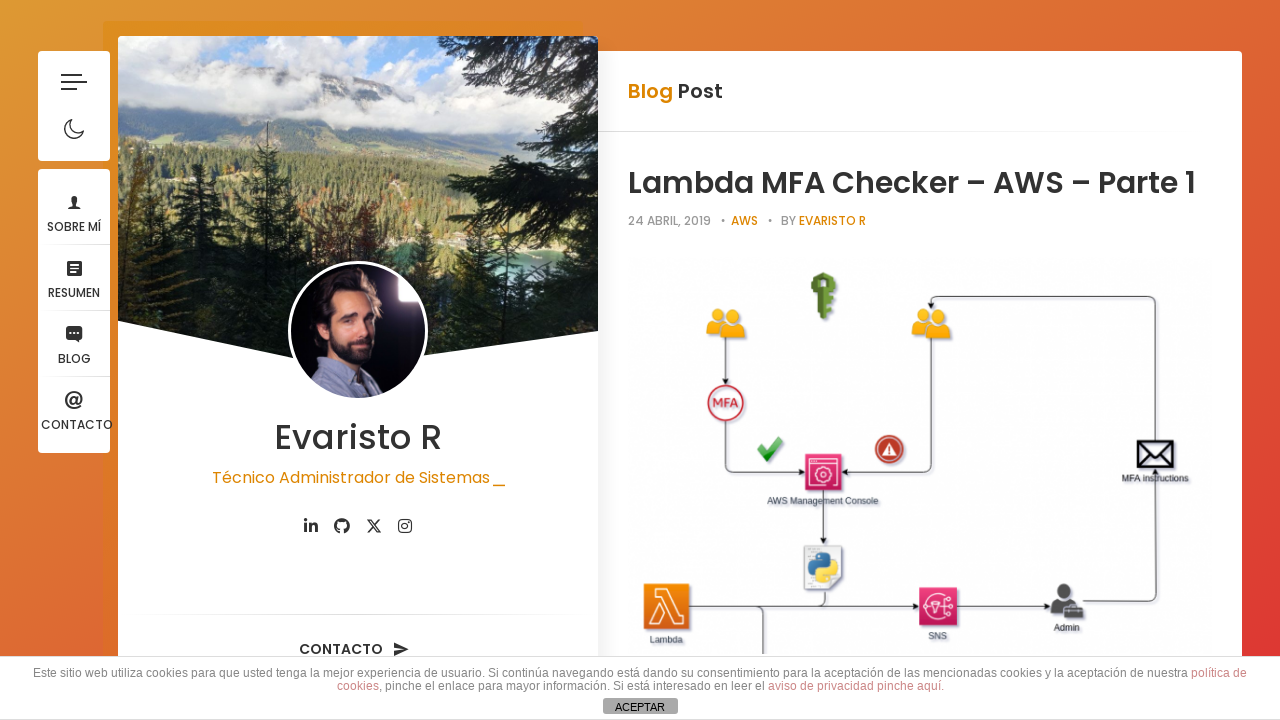

--- FILE ---
content_type: text/html; charset=UTF-8
request_url: https://evaristorivieccio.com/2019/04/lambda-mfa-checker-aws.html
body_size: 30700
content:
<!doctype html>
<html lang="es" prefix="og: http://ogp.me/ns# fb: http://ogp.me/ns/fb#">
<head>
	<meta charset="UTF-8">
	<meta http-equiv="X-UA-Compatible" content="IE=edge">

	<!-- Mobile Specific Metas -->
	<meta name="viewport" content="width=device-width, initial-scale=1, maximum-scale=5" />

	<link rel="profile" href="https://gmpg.org/xfn/11">

	<meta name='robots' content='index, follow, max-image-preview:large, max-snippet:-1, max-video-preview:-1' />

	<!-- This site is optimized with the Yoast SEO plugin v26.7 - https://yoast.com/wordpress/plugins/seo/ -->
	<title>Lambda MFA Checker - AWS - Parte 1 - Evaristo R</title>
	<link rel="canonical" href="https://evaristorivieccio.com/2019/04/lambda-mfa-checker-aws.html" />
	<meta name="twitter:card" content="summary_large_image" />
	<meta name="twitter:title" content="Lambda MFA Checker - AWS - Parte 1 - Evaristo R" />
	<meta name="twitter:description" content="El uso de la autenticación multi-factor (MFA) se hace imprescindible en AWS, pues los daños/costes de un acceso no autorizado..." />
	<meta name="twitter:image" content="https://evaristorivieccio.com/wp-content/uploads/2019/04/Lambda_MFA_check.png" />
	<meta name="twitter:label1" content="Escrito por" />
	<meta name="twitter:data1" content="Evaristo R" />
	<meta name="twitter:label2" content="Tiempo de lectura" />
	<meta name="twitter:data2" content="3 minutos" />
	<script type="application/ld+json" class="yoast-schema-graph">{"@context":"https://schema.org","@graph":[{"@type":"Article","@id":"https://evaristorivieccio.com/2019/04/lambda-mfa-checker-aws.html#article","isPartOf":{"@id":"https://evaristorivieccio.com/2019/04/lambda-mfa-checker-aws.html"},"author":{"name":"Evaristo R","@id":"https://www.evaristorivieccio.com/#/schema/person/6589295f7003045b99ac8f4c61b456f1"},"headline":"Lambda MFA Checker &#8211; AWS &#8211; Parte 1","datePublished":"2019-04-24T02:00:00+00:00","dateModified":"2019-11-01T05:35:43+00:00","mainEntityOfPage":{"@id":"https://evaristorivieccio.com/2019/04/lambda-mfa-checker-aws.html"},"wordCount":638,"commentCount":2,"publisher":{"@id":"https://www.evaristorivieccio.com/#/schema/person/6589295f7003045b99ac8f4c61b456f1"},"image":{"@id":"https://evaristorivieccio.com/2019/04/lambda-mfa-checker-aws.html#primaryimage"},"thumbnailUrl":"https://evaristorivieccio.com/wp-content/uploads/2019/04/Lambda_MFA_check.png","keywords":["amazon","AWS","AWS Lambda","cloud","CloudWatch","evaristo","evaristo rivieccio","google authenticator","IAM","lambda","MFA","Policies","python","Role","SES","sistemas","SNS"],"articleSection":["AWS"],"inLanguage":"es","potentialAction":[{"@type":"CommentAction","name":"Comment","target":["https://evaristorivieccio.com/2019/04/lambda-mfa-checker-aws.html#respond"]}]},{"@type":"WebPage","@id":"https://evaristorivieccio.com/2019/04/lambda-mfa-checker-aws.html","url":"https://evaristorivieccio.com/2019/04/lambda-mfa-checker-aws.html","name":"Lambda MFA Checker - AWS - Parte 1 - Evaristo R","isPartOf":{"@id":"https://www.evaristorivieccio.com/#website"},"primaryImageOfPage":{"@id":"https://evaristorivieccio.com/2019/04/lambda-mfa-checker-aws.html#primaryimage"},"image":{"@id":"https://evaristorivieccio.com/2019/04/lambda-mfa-checker-aws.html#primaryimage"},"thumbnailUrl":"https://evaristorivieccio.com/wp-content/uploads/2019/04/Lambda_MFA_check.png","datePublished":"2019-04-24T02:00:00+00:00","dateModified":"2019-11-01T05:35:43+00:00","breadcrumb":{"@id":"https://evaristorivieccio.com/2019/04/lambda-mfa-checker-aws.html#breadcrumb"},"inLanguage":"es","potentialAction":[{"@type":"ReadAction","target":["https://evaristorivieccio.com/2019/04/lambda-mfa-checker-aws.html"]}]},{"@type":"ImageObject","inLanguage":"es","@id":"https://evaristorivieccio.com/2019/04/lambda-mfa-checker-aws.html#primaryimage","url":"https://evaristorivieccio.com/wp-content/uploads/2019/04/Lambda_MFA_check.png","contentUrl":"https://evaristorivieccio.com/wp-content/uploads/2019/04/Lambda_MFA_check.png","width":776,"height":677},{"@type":"BreadcrumbList","@id":"https://evaristorivieccio.com/2019/04/lambda-mfa-checker-aws.html#breadcrumb","itemListElement":[{"@type":"ListItem","position":1,"name":"Portada","item":"https://www.evaristorivieccio.com/"},{"@type":"ListItem","position":2,"name":"Blog","item":"https://www.evaristorivieccio.es/blog"},{"@type":"ListItem","position":3,"name":"Lambda MFA Checker &#8211; AWS &#8211; Parte 1"}]},{"@type":"WebSite","@id":"https://www.evaristorivieccio.com/#website","url":"https://www.evaristorivieccio.com/","name":"Evaristo R","description":"SysAdmin","publisher":{"@id":"https://www.evaristorivieccio.com/#/schema/person/6589295f7003045b99ac8f4c61b456f1"},"potentialAction":[{"@type":"SearchAction","target":{"@type":"EntryPoint","urlTemplate":"https://www.evaristorivieccio.com/?s={search_term_string}"},"query-input":{"@type":"PropertyValueSpecification","valueRequired":true,"valueName":"search_term_string"}}],"inLanguage":"es"},{"@type":["Person","Organization"],"@id":"https://www.evaristorivieccio.com/#/schema/person/6589295f7003045b99ac8f4c61b456f1","name":"Evaristo R","image":{"@type":"ImageObject","inLanguage":"es","@id":"https://www.evaristorivieccio.com/#/schema/person/image/","url":"https://secure.gravatar.com/avatar/07d8604d6e625f006d0a51a9ca89f3337156cbfd41bb02b83cc07b5f22817740?s=96&d=mm&r=g","contentUrl":"https://secure.gravatar.com/avatar/07d8604d6e625f006d0a51a9ca89f3337156cbfd41bb02b83cc07b5f22817740?s=96&d=mm&r=g","caption":"Evaristo R"},"logo":{"@id":"https://www.evaristorivieccio.com/#/schema/person/image/"},"sameAs":["https://evaristorivieccio.es"]}]}</script>
	<!-- / Yoast SEO plugin. -->


<link rel='dns-prefetch' href='//www.evaristorivieccio.es' />
<link rel='dns-prefetch' href='//fonts.googleapis.com' />
<link rel="alternate" type="application/rss+xml" title="Evaristo R &raquo; Feed" href="https://evaristorivieccio.com/feed" />
<link rel="alternate" type="application/rss+xml" title="Evaristo R &raquo; Feed de los comentarios" href="https://evaristorivieccio.com/comments/feed" />
<link rel="alternate" type="application/rss+xml" title="Evaristo R &raquo; Comentario Lambda MFA Checker &#8211; AWS &#8211; Parte 1 del feed" href="https://evaristorivieccio.com/2019/04/lambda-mfa-checker-aws.html/feed" />
<link rel="alternate" title="oEmbed (JSON)" type="application/json+oembed" href="https://evaristorivieccio.com/wp-json/oembed/1.0/embed?url=https%3A%2F%2Fevaristorivieccio.com%2F2019%2F04%2Flambda-mfa-checker-aws.html" />
<link rel="alternate" title="oEmbed (XML)" type="text/xml+oembed" href="https://evaristorivieccio.com/wp-json/oembed/1.0/embed?url=https%3A%2F%2Fevaristorivieccio.com%2F2019%2F04%2Flambda-mfa-checker-aws.html&#038;format=xml" />
		<!-- This site uses the Google Analytics by ExactMetrics plugin v8.11.1 - Using Analytics tracking - https://www.exactmetrics.com/ -->
							<script src="//www.googletagmanager.com/gtag/js?id=G-9WVJ4084CQ"  data-cfasync="false" data-wpfc-render="false" type="text/javascript" async></script>
			<script data-cfasync="false" data-wpfc-render="false" type="text/javascript">
				var em_version = '8.11.1';
				var em_track_user = true;
				var em_no_track_reason = '';
								var ExactMetricsDefaultLocations = {"page_location":"https:\/\/evaristorivieccio.com\/2019\/04\/lambda-mfa-checker-aws.html\/"};
								if ( typeof ExactMetricsPrivacyGuardFilter === 'function' ) {
					var ExactMetricsLocations = (typeof ExactMetricsExcludeQuery === 'object') ? ExactMetricsPrivacyGuardFilter( ExactMetricsExcludeQuery ) : ExactMetricsPrivacyGuardFilter( ExactMetricsDefaultLocations );
				} else {
					var ExactMetricsLocations = (typeof ExactMetricsExcludeQuery === 'object') ? ExactMetricsExcludeQuery : ExactMetricsDefaultLocations;
				}

								var disableStrs = [
										'ga-disable-G-9WVJ4084CQ',
									];

				/* Function to detect opted out users */
				function __gtagTrackerIsOptedOut() {
					for (var index = 0; index < disableStrs.length; index++) {
						if (document.cookie.indexOf(disableStrs[index] + '=true') > -1) {
							return true;
						}
					}

					return false;
				}

				/* Disable tracking if the opt-out cookie exists. */
				if (__gtagTrackerIsOptedOut()) {
					for (var index = 0; index < disableStrs.length; index++) {
						window[disableStrs[index]] = true;
					}
				}

				/* Opt-out function */
				function __gtagTrackerOptout() {
					for (var index = 0; index < disableStrs.length; index++) {
						document.cookie = disableStrs[index] + '=true; expires=Thu, 31 Dec 2099 23:59:59 UTC; path=/';
						window[disableStrs[index]] = true;
					}
				}

				if ('undefined' === typeof gaOptout) {
					function gaOptout() {
						__gtagTrackerOptout();
					}
				}
								window.dataLayer = window.dataLayer || [];

				window.ExactMetricsDualTracker = {
					helpers: {},
					trackers: {},
				};
				if (em_track_user) {
					function __gtagDataLayer() {
						dataLayer.push(arguments);
					}

					function __gtagTracker(type, name, parameters) {
						if (!parameters) {
							parameters = {};
						}

						if (parameters.send_to) {
							__gtagDataLayer.apply(null, arguments);
							return;
						}

						if (type === 'event') {
														parameters.send_to = exactmetrics_frontend.v4_id;
							var hookName = name;
							if (typeof parameters['event_category'] !== 'undefined') {
								hookName = parameters['event_category'] + ':' + name;
							}

							if (typeof ExactMetricsDualTracker.trackers[hookName] !== 'undefined') {
								ExactMetricsDualTracker.trackers[hookName](parameters);
							} else {
								__gtagDataLayer('event', name, parameters);
							}
							
						} else {
							__gtagDataLayer.apply(null, arguments);
						}
					}

					__gtagTracker('js', new Date());
					__gtagTracker('set', {
						'developer_id.dNDMyYj': true,
											});
					if ( ExactMetricsLocations.page_location ) {
						__gtagTracker('set', ExactMetricsLocations);
					}
										__gtagTracker('config', 'G-9WVJ4084CQ', {"forceSSL":"true","link_attribution":"true"} );
										window.gtag = __gtagTracker;										(function () {
						/* https://developers.google.com/analytics/devguides/collection/analyticsjs/ */
						/* ga and __gaTracker compatibility shim. */
						var noopfn = function () {
							return null;
						};
						var newtracker = function () {
							return new Tracker();
						};
						var Tracker = function () {
							return null;
						};
						var p = Tracker.prototype;
						p.get = noopfn;
						p.set = noopfn;
						p.send = function () {
							var args = Array.prototype.slice.call(arguments);
							args.unshift('send');
							__gaTracker.apply(null, args);
						};
						var __gaTracker = function () {
							var len = arguments.length;
							if (len === 0) {
								return;
							}
							var f = arguments[len - 1];
							if (typeof f !== 'object' || f === null || typeof f.hitCallback !== 'function') {
								if ('send' === arguments[0]) {
									var hitConverted, hitObject = false, action;
									if ('event' === arguments[1]) {
										if ('undefined' !== typeof arguments[3]) {
											hitObject = {
												'eventAction': arguments[3],
												'eventCategory': arguments[2],
												'eventLabel': arguments[4],
												'value': arguments[5] ? arguments[5] : 1,
											}
										}
									}
									if ('pageview' === arguments[1]) {
										if ('undefined' !== typeof arguments[2]) {
											hitObject = {
												'eventAction': 'page_view',
												'page_path': arguments[2],
											}
										}
									}
									if (typeof arguments[2] === 'object') {
										hitObject = arguments[2];
									}
									if (typeof arguments[5] === 'object') {
										Object.assign(hitObject, arguments[5]);
									}
									if ('undefined' !== typeof arguments[1].hitType) {
										hitObject = arguments[1];
										if ('pageview' === hitObject.hitType) {
											hitObject.eventAction = 'page_view';
										}
									}
									if (hitObject) {
										action = 'timing' === arguments[1].hitType ? 'timing_complete' : hitObject.eventAction;
										hitConverted = mapArgs(hitObject);
										__gtagTracker('event', action, hitConverted);
									}
								}
								return;
							}

							function mapArgs(args) {
								var arg, hit = {};
								var gaMap = {
									'eventCategory': 'event_category',
									'eventAction': 'event_action',
									'eventLabel': 'event_label',
									'eventValue': 'event_value',
									'nonInteraction': 'non_interaction',
									'timingCategory': 'event_category',
									'timingVar': 'name',
									'timingValue': 'value',
									'timingLabel': 'event_label',
									'page': 'page_path',
									'location': 'page_location',
									'title': 'page_title',
									'referrer' : 'page_referrer',
								};
								for (arg in args) {
																		if (!(!args.hasOwnProperty(arg) || !gaMap.hasOwnProperty(arg))) {
										hit[gaMap[arg]] = args[arg];
									} else {
										hit[arg] = args[arg];
									}
								}
								return hit;
							}

							try {
								f.hitCallback();
							} catch (ex) {
							}
						};
						__gaTracker.create = newtracker;
						__gaTracker.getByName = newtracker;
						__gaTracker.getAll = function () {
							return [];
						};
						__gaTracker.remove = noopfn;
						__gaTracker.loaded = true;
						window['__gaTracker'] = __gaTracker;
					})();
									} else {
										console.log("");
					(function () {
						function __gtagTracker() {
							return null;
						}

						window['__gtagTracker'] = __gtagTracker;
						window['gtag'] = __gtagTracker;
					})();
									}
			</script>
							<!-- / Google Analytics by ExactMetrics -->
		<style id='wp-img-auto-sizes-contain-inline-css' type='text/css'>
img:is([sizes=auto i],[sizes^="auto," i]){contain-intrinsic-size:3000px 1500px}
/*# sourceURL=wp-img-auto-sizes-contain-inline-css */
</style>
<link rel='stylesheet' id='ryancv-plugin-frontend-widget-style-css' href='https://evaristorivieccio.com/wp-content/plugins/ryancv-plugin/elementor/assets/css/style.css?ver=1' type='text/css' media='all' />
<style id='wp-emoji-styles-inline-css' type='text/css'>

	img.wp-smiley, img.emoji {
		display: inline !important;
		border: none !important;
		box-shadow: none !important;
		height: 1em !important;
		width: 1em !important;
		margin: 0 0.07em !important;
		vertical-align: -0.1em !important;
		background: none !important;
		padding: 0 !important;
	}
/*# sourceURL=wp-emoji-styles-inline-css */
</style>
<link rel='stylesheet' id='wp-block-library-css' href='https://evaristorivieccio.com/wp-includes/css/dist/block-library/style.min.css?ver=6.9' type='text/css' media='all' />
<style id='classic-theme-styles-inline-css' type='text/css'>
/*! This file is auto-generated */
.wp-block-button__link{color:#fff;background-color:#32373c;border-radius:9999px;box-shadow:none;text-decoration:none;padding:calc(.667em + 2px) calc(1.333em + 2px);font-size:1.125em}.wp-block-file__button{background:#32373c;color:#fff;text-decoration:none}
/*# sourceURL=/wp-includes/css/classic-themes.min.css */
</style>
<style id='codemirror-blocks-code-block-style-inline-css' type='text/css'>
.code-block{margin-bottom:1.5rem;position:relative}.code-block pre.CodeMirror{background:#f2f2f2;background:linear-gradient(180deg,#f2f2f2 50%,#f9f9f9 0);background-size:56px 56px;border:1px solid #ddd;filter:progid:DXImageTransform.Microsoft.gradient(startColorstr="#f2f2f2",endColorstr="#f9f9f9",GradientType=0);line-height:28px;margin:0 0 10px;padding:0 10px;white-space:pre-wrap;white-space:-moz-pre-wrap;white-space:-pre-wrap;white-space:-o-pre-wrap;word-wrap:break-word;font-family:monospace;font-size:16px}.code-block .CodeMirror-fullscreen{bottom:0;height:auto;left:0;margin-bottom:0;padding-bottom:30px;position:fixed;right:0;top:0;z-index:5000}.code-block iframe.output-block-frame{background-color:#fff;box-shadow:0 0 10px 0 #444;display:none;margin:1em 0;transition:all .3s ease-in;width:100%}.code-block iframe.show{display:block}textarea.CodeMirror-ClipBoard{border:0;bottom:0;height:1px;opacity:0;padding:0;position:absolute;right:0;width:1px}.CodeMirror-notice{background:#000;border-radius:5px;bottom:-40px;color:#fff;font-size:12px;left:15px;padding:10px;position:fixed;transition:all .5s;z-index:5001}.CodeMirror svg.loader{background:rgba(30,30,30,.7);border-radius:3px;left:42%;max-width:64px;position:absolute;top:42%;fill:none;stroke:#222;stroke-linecap:round;stroke-width:8%}.CodeMirror use{stroke:#fff;animation:a 2s linear infinite}@keyframes a{to{stroke-dashoffset:0px}}.CodeMirror.has-panel{border-top-left-radius:0!important;border-top-right-radius:0!important}.CodeMirror-panel .max-height{margin-right:.5rem}.CodeMirror-panel .info-panel{display:flex;height:32px;justify-content:space-between;transition:all .4s ease-in}.CodeMirror-panel .info-panel .language{background:#4c607f;color:#fff;display:inline-block;font-size:16px;font-weight:500;padding:4px 32px;transition:"background" .4s ease-out}.CodeMirror-panel .info-panel .language.apl{background:#d2d2d2;color:#000}.CodeMirror-panel .info-panel .language.asp{background:#0088b6}.CodeMirror-panel .info-panel .language.aspx{background:#33a9dc}.CodeMirror-panel .info-panel .language.c{background:#005f91}.CodeMirror-panel .info-panel .language.cpp{background:#984c93}.CodeMirror-panel .info-panel .language.cobol{background:#005ca5}.CodeMirror-panel .info-panel .language.coffeescript{background:#6f4e37}.CodeMirror-panel .info-panel .language.clojure{background:#5881d8}.CodeMirror-panel .info-panel .language.css{background:#1572b6}.CodeMirror-panel .info-panel .language.csharp{background:#368832}.CodeMirror-panel .info-panel .language.diff{background:green}.CodeMirror-panel .info-panel .language.django{background:#44b78b}.CodeMirror-panel .info-panel .language.docker{background:#27b9ec}.CodeMirror-panel .info-panel .language.dylan{background-image:linear-gradient(to bottom right,#fd1a60,#f36420)}.CodeMirror-panel .info-panel .language.elm{background:#5fb4cb}.CodeMirror-panel .info-panel .language.erlang{background:#a2003e}.CodeMirror-panel .info-panel .language.fortran{background:#30b9db}.CodeMirror-panel .info-panel .language.fsharp{background:#665948}.CodeMirror-panel .info-panel .language.git{background:#fca326}.CodeMirror-panel .info-panel .language.go{background:#00acd7}.CodeMirror-panel .info-panel .language.groovy{background:#6398aa}.CodeMirror-panel .info-panel .language.haml{background:#ecdfa7;color:#3f3e29}.CodeMirror-panel .info-panel .language.haskell{background:#8f4e8b}.CodeMirror-panel .info-panel .language.html,.CodeMirror-panel .info-panel .language.htmlembedded,.CodeMirror-panel .info-panel .language.htmlmixed{background:#f1662a}.CodeMirror-panel .info-panel .language.http{background:#509e2f}.CodeMirror-panel .info-panel .language.java{background:#5382a1}.CodeMirror-panel .info-panel .language.js,.CodeMirror-panel .info-panel .language.json,.CodeMirror-panel .info-panel .language.jsx{background:#f5de19}.CodeMirror-panel .info-panel .language.jsonld{background:#0ca69c}.CodeMirror-panel .info-panel .language.jsp{background:#e56f14}.CodeMirror-panel .info-panel .language.kotlin{background-image:linear-gradient(to bottom right,#cb55c0,#f28e0e)}.CodeMirror-panel .info-panel .language.less{background:#193255}.CodeMirror-panel .info-panel .language.lisp{background:#c40804}.CodeMirror-panel .info-panel .language.livescript{background:#317eac}.CodeMirror-panel .info-panel .language.lua{background:navy}.CodeMirror-panel .info-panel .language.markdown{background:#755838}.CodeMirror-panel .info-panel .language.mariadb{background:#c49a6c;color:#002b64}.CodeMirror-panel .info-panel .language.mssql,.CodeMirror-panel .info-panel .language.mysql{background:#5d87a1}.CodeMirror-panel .info-panel .language.nginx{background:#019639}.CodeMirror-panel .info-panel .language.objectivec{background:#c2c2c2}.CodeMirror-panel .info-panel .language.perl{background:#3a3c5b}.CodeMirror-panel .info-panel .language.php{background:#6280b6}.CodeMirror-panel .info-panel .language.plsql{background:red}.CodeMirror-panel .info-panel .language.powershell{background:#5290fd}.CodeMirror-panel .info-panel .language.protobuf{background:#ff5c77}.CodeMirror-panel .info-panel .language.pug{background:#efcca3;color:#442823}.CodeMirror-panel .info-panel .language.puppet{background:#ffae1a}.CodeMirror-panel .info-panel .language.python{background:#ffdc4e;color:#366e9d}.CodeMirror-panel .info-panel .language.q{background:#1e78b3}.CodeMirror-panel .info-panel .language.r{background:#acadb2;color:#185ead}.CodeMirror-panel .info-panel .language.ruby{background:#e71622}.CodeMirror-panel .info-panel .language.rust{background:#a04f12}.CodeMirror-panel .info-panel .language.scala{background:#fe0000}.CodeMirror-panel .info-panel .language.stylus{background:#ff2952}.CodeMirror-panel .info-panel .language.sass,.CodeMirror-panel .info-panel .language.scss{background:#cd6799}.CodeMirror-panel .info-panel .language.shell{background:#d9b400}.CodeMirror-panel .info-panel .language.sql{background:#ffda44}.CodeMirror-panel .info-panel .language.sqlite{background:#003b57}.CodeMirror-panel .info-panel .language.squirrel{background:#a05a2c}.CodeMirror-panel .info-panel .language.stylus{background:#c2c2c2}.CodeMirror-panel .info-panel .language.swift{background:#fd2822}.CodeMirror-panel .info-panel .language.tcl{background:#c3b15f}.CodeMirror-panel .info-panel .language.text{background:#829ec2}.CodeMirror-panel .info-panel .language.textile{background:#ffe7ac;color:#000}.CodeMirror-panel .info-panel .language.toml{background:#7f7f7f}.CodeMirror-panel .info-panel .language.ttcn{background:#00adee}.CodeMirror-panel .info-panel .language.twig{background:#78dc50}.CodeMirror-panel .info-panel .language.typescript{background:#007acc}.CodeMirror-panel .info-panel .language.vb{background:#00519a}.CodeMirror-panel .info-panel .language.velocity{background:#262692}.CodeMirror-panel .info-panel .language.verilog{background:#1a348f}.CodeMirror-panel .info-panel .language.vhdl{background:#0d9b35}.CodeMirror-panel .info-panel .language.vue{background:#41b883}.CodeMirror-panel .info-panel .language.xml,.CodeMirror-panel .info-panel .language.xquery{background:#f1662a}.CodeMirror-panel .info-panel .language.yaml{background:#fbc02d}.CodeMirror-panel .control-panel{display:flex;padding:5px 3px}.CodeMirror-panel .control-panel>span{cursor:pointer;display:flex;margin:0 5px 0 0;transition:all .3s}.CodeMirror-panel .control-panel>span:hover{color:#fff}.CodeMirror-panel .control-panel .run-code{border:2px solid;border-radius:20px;box-sizing:border-box;display:inline-block;height:20px;position:relative;transform:scale(1);width:20px}.CodeMirror-panel .control-panel .run-code:after,.CodeMirror-panel .control-panel .run-code:before{box-sizing:border-box;content:"";display:block;position:absolute;top:3px}.CodeMirror-panel .control-panel .run-code:after{border-bottom:5px solid transparent;border-left:9px solid;border-top:5px solid transparent;left:5px;width:0}.CodeMirror-panel .control-panel .maximize,.CodeMirror-panel .control-panel .restore{border:2px solid;border-radius:2px;box-sizing:border-box;display:inline-block;height:20px;position:relative;transform:scale(1);width:20px}.CodeMirror-panel .control-panel .maximize:after{height:12px;top:2px;width:12px}.CodeMirror-panel .control-panel .maximize:after,.CodeMirror-panel .control-panel .restore:after{background:currentColor;box-sizing:border-box;content:"";display:inline-block;left:2px;position:absolute}.CodeMirror-panel .control-panel .restore:after{bottom:3px;height:3px;width:9px}.CodeMirror-panel .control-panel .copy{border:2px solid;border-bottom:0;border-radius:2px;border-right:0;box-sizing:border-box;display:inline-block;height:18px;position:relative;transform:scale(1);width:14px}.CodeMirror-panel .control-panel .copy:after{border:2px solid;border-radius:0 0 2px 0;box-sizing:border-box;content:"";display:inline-block;height:17px;left:1px;position:absolute;top:1px;width:13px}.CodeMirror-panel .control-panel .tool{cursor:help;position:relative}.CodeMirror-panel .control-panel .tool:after,.CodeMirror-panel .control-panel .tool:before{left:50%;opacity:0;position:absolute;z-index:-100}.CodeMirror-panel .control-panel .tool:focus:after,.CodeMirror-panel .control-panel .tool:focus:before,.CodeMirror-panel .control-panel .tool:hover:after,.CodeMirror-panel .control-panel .tool:hover:before{opacity:1;transform:scale(1) translateY(0);z-index:100}.CodeMirror-panel .control-panel .tool:before{border-color:transparent transparent #3e474f;border-style:solid;border-width:8px 12px 12px 8px;content:"";left:0;top:100%;transform:scale(.6) translateY(-20%);transition:all .85s cubic-bezier(.84,-.18,.31,1.26),opacity .85s .5s}.CodeMirror-panel .control-panel .tool:after{background:#3e474f;border-radius:5px;color:#edeff0;content:attr(data-tip);font-size:14px;left:-90px;padding:5px;text-align:center;top:180%;transition:all .85s cubic-bezier(.84,-.18,.31,1.26) .2s;width:120px}

/*# sourceURL=https://evaristorivieccio.com/wp-content/plugins/wp-codemirror-block/build/style-index.css */
</style>
<style id='global-styles-inline-css' type='text/css'>
:root{--wp--preset--aspect-ratio--square: 1;--wp--preset--aspect-ratio--4-3: 4/3;--wp--preset--aspect-ratio--3-4: 3/4;--wp--preset--aspect-ratio--3-2: 3/2;--wp--preset--aspect-ratio--2-3: 2/3;--wp--preset--aspect-ratio--16-9: 16/9;--wp--preset--aspect-ratio--9-16: 9/16;--wp--preset--color--black: #000000;--wp--preset--color--cyan-bluish-gray: #abb8c3;--wp--preset--color--white: #ffffff;--wp--preset--color--pale-pink: #f78da7;--wp--preset--color--vivid-red: #cf2e2e;--wp--preset--color--luminous-vivid-orange: #ff6900;--wp--preset--color--luminous-vivid-amber: #fcb900;--wp--preset--color--light-green-cyan: #7bdcb5;--wp--preset--color--vivid-green-cyan: #00d084;--wp--preset--color--pale-cyan-blue: #8ed1fc;--wp--preset--color--vivid-cyan-blue: #0693e3;--wp--preset--color--vivid-purple: #9b51e0;--wp--preset--gradient--vivid-cyan-blue-to-vivid-purple: linear-gradient(135deg,rgb(6,147,227) 0%,rgb(155,81,224) 100%);--wp--preset--gradient--light-green-cyan-to-vivid-green-cyan: linear-gradient(135deg,rgb(122,220,180) 0%,rgb(0,208,130) 100%);--wp--preset--gradient--luminous-vivid-amber-to-luminous-vivid-orange: linear-gradient(135deg,rgb(252,185,0) 0%,rgb(255,105,0) 100%);--wp--preset--gradient--luminous-vivid-orange-to-vivid-red: linear-gradient(135deg,rgb(255,105,0) 0%,rgb(207,46,46) 100%);--wp--preset--gradient--very-light-gray-to-cyan-bluish-gray: linear-gradient(135deg,rgb(238,238,238) 0%,rgb(169,184,195) 100%);--wp--preset--gradient--cool-to-warm-spectrum: linear-gradient(135deg,rgb(74,234,220) 0%,rgb(151,120,209) 20%,rgb(207,42,186) 40%,rgb(238,44,130) 60%,rgb(251,105,98) 80%,rgb(254,248,76) 100%);--wp--preset--gradient--blush-light-purple: linear-gradient(135deg,rgb(255,206,236) 0%,rgb(152,150,240) 100%);--wp--preset--gradient--blush-bordeaux: linear-gradient(135deg,rgb(254,205,165) 0%,rgb(254,45,45) 50%,rgb(107,0,62) 100%);--wp--preset--gradient--luminous-dusk: linear-gradient(135deg,rgb(255,203,112) 0%,rgb(199,81,192) 50%,rgb(65,88,208) 100%);--wp--preset--gradient--pale-ocean: linear-gradient(135deg,rgb(255,245,203) 0%,rgb(182,227,212) 50%,rgb(51,167,181) 100%);--wp--preset--gradient--electric-grass: linear-gradient(135deg,rgb(202,248,128) 0%,rgb(113,206,126) 100%);--wp--preset--gradient--midnight: linear-gradient(135deg,rgb(2,3,129) 0%,rgb(40,116,252) 100%);--wp--preset--font-size--small: 13px;--wp--preset--font-size--medium: 20px;--wp--preset--font-size--large: 36px;--wp--preset--font-size--x-large: 42px;--wp--preset--spacing--20: 0.44rem;--wp--preset--spacing--30: 0.67rem;--wp--preset--spacing--40: 1rem;--wp--preset--spacing--50: 1.5rem;--wp--preset--spacing--60: 2.25rem;--wp--preset--spacing--70: 3.38rem;--wp--preset--spacing--80: 5.06rem;--wp--preset--shadow--natural: 6px 6px 9px rgba(0, 0, 0, 0.2);--wp--preset--shadow--deep: 12px 12px 50px rgba(0, 0, 0, 0.4);--wp--preset--shadow--sharp: 6px 6px 0px rgba(0, 0, 0, 0.2);--wp--preset--shadow--outlined: 6px 6px 0px -3px rgb(255, 255, 255), 6px 6px rgb(0, 0, 0);--wp--preset--shadow--crisp: 6px 6px 0px rgb(0, 0, 0);}:where(.is-layout-flex){gap: 0.5em;}:where(.is-layout-grid){gap: 0.5em;}body .is-layout-flex{display: flex;}.is-layout-flex{flex-wrap: wrap;align-items: center;}.is-layout-flex > :is(*, div){margin: 0;}body .is-layout-grid{display: grid;}.is-layout-grid > :is(*, div){margin: 0;}:where(.wp-block-columns.is-layout-flex){gap: 2em;}:where(.wp-block-columns.is-layout-grid){gap: 2em;}:where(.wp-block-post-template.is-layout-flex){gap: 1.25em;}:where(.wp-block-post-template.is-layout-grid){gap: 1.25em;}.has-black-color{color: var(--wp--preset--color--black) !important;}.has-cyan-bluish-gray-color{color: var(--wp--preset--color--cyan-bluish-gray) !important;}.has-white-color{color: var(--wp--preset--color--white) !important;}.has-pale-pink-color{color: var(--wp--preset--color--pale-pink) !important;}.has-vivid-red-color{color: var(--wp--preset--color--vivid-red) !important;}.has-luminous-vivid-orange-color{color: var(--wp--preset--color--luminous-vivid-orange) !important;}.has-luminous-vivid-amber-color{color: var(--wp--preset--color--luminous-vivid-amber) !important;}.has-light-green-cyan-color{color: var(--wp--preset--color--light-green-cyan) !important;}.has-vivid-green-cyan-color{color: var(--wp--preset--color--vivid-green-cyan) !important;}.has-pale-cyan-blue-color{color: var(--wp--preset--color--pale-cyan-blue) !important;}.has-vivid-cyan-blue-color{color: var(--wp--preset--color--vivid-cyan-blue) !important;}.has-vivid-purple-color{color: var(--wp--preset--color--vivid-purple) !important;}.has-black-background-color{background-color: var(--wp--preset--color--black) !important;}.has-cyan-bluish-gray-background-color{background-color: var(--wp--preset--color--cyan-bluish-gray) !important;}.has-white-background-color{background-color: var(--wp--preset--color--white) !important;}.has-pale-pink-background-color{background-color: var(--wp--preset--color--pale-pink) !important;}.has-vivid-red-background-color{background-color: var(--wp--preset--color--vivid-red) !important;}.has-luminous-vivid-orange-background-color{background-color: var(--wp--preset--color--luminous-vivid-orange) !important;}.has-luminous-vivid-amber-background-color{background-color: var(--wp--preset--color--luminous-vivid-amber) !important;}.has-light-green-cyan-background-color{background-color: var(--wp--preset--color--light-green-cyan) !important;}.has-vivid-green-cyan-background-color{background-color: var(--wp--preset--color--vivid-green-cyan) !important;}.has-pale-cyan-blue-background-color{background-color: var(--wp--preset--color--pale-cyan-blue) !important;}.has-vivid-cyan-blue-background-color{background-color: var(--wp--preset--color--vivid-cyan-blue) !important;}.has-vivid-purple-background-color{background-color: var(--wp--preset--color--vivid-purple) !important;}.has-black-border-color{border-color: var(--wp--preset--color--black) !important;}.has-cyan-bluish-gray-border-color{border-color: var(--wp--preset--color--cyan-bluish-gray) !important;}.has-white-border-color{border-color: var(--wp--preset--color--white) !important;}.has-pale-pink-border-color{border-color: var(--wp--preset--color--pale-pink) !important;}.has-vivid-red-border-color{border-color: var(--wp--preset--color--vivid-red) !important;}.has-luminous-vivid-orange-border-color{border-color: var(--wp--preset--color--luminous-vivid-orange) !important;}.has-luminous-vivid-amber-border-color{border-color: var(--wp--preset--color--luminous-vivid-amber) !important;}.has-light-green-cyan-border-color{border-color: var(--wp--preset--color--light-green-cyan) !important;}.has-vivid-green-cyan-border-color{border-color: var(--wp--preset--color--vivid-green-cyan) !important;}.has-pale-cyan-blue-border-color{border-color: var(--wp--preset--color--pale-cyan-blue) !important;}.has-vivid-cyan-blue-border-color{border-color: var(--wp--preset--color--vivid-cyan-blue) !important;}.has-vivid-purple-border-color{border-color: var(--wp--preset--color--vivid-purple) !important;}.has-vivid-cyan-blue-to-vivid-purple-gradient-background{background: var(--wp--preset--gradient--vivid-cyan-blue-to-vivid-purple) !important;}.has-light-green-cyan-to-vivid-green-cyan-gradient-background{background: var(--wp--preset--gradient--light-green-cyan-to-vivid-green-cyan) !important;}.has-luminous-vivid-amber-to-luminous-vivid-orange-gradient-background{background: var(--wp--preset--gradient--luminous-vivid-amber-to-luminous-vivid-orange) !important;}.has-luminous-vivid-orange-to-vivid-red-gradient-background{background: var(--wp--preset--gradient--luminous-vivid-orange-to-vivid-red) !important;}.has-very-light-gray-to-cyan-bluish-gray-gradient-background{background: var(--wp--preset--gradient--very-light-gray-to-cyan-bluish-gray) !important;}.has-cool-to-warm-spectrum-gradient-background{background: var(--wp--preset--gradient--cool-to-warm-spectrum) !important;}.has-blush-light-purple-gradient-background{background: var(--wp--preset--gradient--blush-light-purple) !important;}.has-blush-bordeaux-gradient-background{background: var(--wp--preset--gradient--blush-bordeaux) !important;}.has-luminous-dusk-gradient-background{background: var(--wp--preset--gradient--luminous-dusk) !important;}.has-pale-ocean-gradient-background{background: var(--wp--preset--gradient--pale-ocean) !important;}.has-electric-grass-gradient-background{background: var(--wp--preset--gradient--electric-grass) !important;}.has-midnight-gradient-background{background: var(--wp--preset--gradient--midnight) !important;}.has-small-font-size{font-size: var(--wp--preset--font-size--small) !important;}.has-medium-font-size{font-size: var(--wp--preset--font-size--medium) !important;}.has-large-font-size{font-size: var(--wp--preset--font-size--large) !important;}.has-x-large-font-size{font-size: var(--wp--preset--font-size--x-large) !important;}
:where(.wp-block-post-template.is-layout-flex){gap: 1.25em;}:where(.wp-block-post-template.is-layout-grid){gap: 1.25em;}
:where(.wp-block-term-template.is-layout-flex){gap: 1.25em;}:where(.wp-block-term-template.is-layout-grid){gap: 1.25em;}
:where(.wp-block-columns.is-layout-flex){gap: 2em;}:where(.wp-block-columns.is-layout-grid){gap: 2em;}
:root :where(.wp-block-pullquote){font-size: 1.5em;line-height: 1.6;}
/*# sourceURL=global-styles-inline-css */
</style>
<link rel='stylesheet' id='front-estilos-css' href='https://www.evaristorivieccio.es/wp-content/plugins/asesor-cookies-para-la-ley-en-espana/html/front/estilos.css?ver=6.9' type='text/css' media='all' />
<link rel='stylesheet' id='contact-form-7-css' href='https://evaristorivieccio.com/wp-content/plugins/contact-form-7/includes/css/styles.css?ver=6.1.4' type='text/css' media='all' />
<link rel='stylesheet' id='ez-toc-css' href='https://evaristorivieccio.com/wp-content/plugins/easy-table-of-contents/assets/css/screen.min.css?ver=2.0.80' type='text/css' media='all' />
<style id='ez-toc-inline-css' type='text/css'>
div#ez-toc-container .ez-toc-title {font-size: 120%;}div#ez-toc-container .ez-toc-title {font-weight: 500;}div#ez-toc-container ul li , div#ez-toc-container ul li a {font-size: 95%;}div#ez-toc-container ul li , div#ez-toc-container ul li a {font-weight: 500;}div#ez-toc-container nav ul ul li {font-size: 90%;}.ez-toc-box-title {font-weight: bold; margin-bottom: 10px; text-align: center; text-transform: uppercase; letter-spacing: 1px; color: #666; padding-bottom: 5px;position:absolute;top:-4%;left:5%;background-color: inherit;transition: top 0.3s ease;}.ez-toc-box-title.toc-closed {top:-25%;}
.ez-toc-container-direction {direction: ltr;}.ez-toc-counter ul{counter-reset: item ;}.ez-toc-counter nav ul li a::before {content: counters(item, '.', decimal) '. ';display: inline-block;counter-increment: item;flex-grow: 0;flex-shrink: 0;margin-right: .2em; float: left; }.ez-toc-widget-direction {direction: ltr;}.ez-toc-widget-container ul{counter-reset: item ;}.ez-toc-widget-container nav ul li a::before {content: counters(item, '.', decimal) '. ';display: inline-block;counter-increment: item;flex-grow: 0;flex-shrink: 0;margin-right: .2em; float: left; }
/*# sourceURL=ez-toc-inline-css */
</style>
<link rel='stylesheet' id='ryancv-fonts-css' href='//fonts.googleapis.com/css?family=Poppins%3A100%2C100i%2C200%2C200i%2C300%2C300i%2C400%2C400i%2C500%2C500i%2C600%2C600i%2C700%2C700i%2C800%2C800i%2C900%2C900i&#038;subset=latin%2Clatin-ext' type='text/css' media='all' />
<link rel='stylesheet' id='ryancv-style-css' href='https://evaristorivieccio.com/wp-content/themes/ryancv/style.css?ver=6.9' type='text/css' media='all' />
<link rel='stylesheet' id='ionicons-css' href='https://evaristorivieccio.com/wp-content/themes/ryancv/assets/css/ionicons.css?ver=6.9' type='text/css' media='all' />
<link rel='stylesheet' id='magnific-popup-css' href='https://evaristorivieccio.com/wp-content/themes/ryancv/assets/css/magnific-popup.css?ver=6.9' type='text/css' media='all' />
<link rel='stylesheet' id='ryancv-animate-css' href='https://evaristorivieccio.com/wp-content/themes/ryancv/assets/css/animate.css?ver=6.9' type='text/css' media='all' />
<link rel='stylesheet' id='swiper-css' href='https://www.evaristorivieccio.es/wp-content/plugins/elementor/assets/lib/swiper/v8/css/swiper.min.css?ver=8.4.5' type='text/css' media='all' />
<link rel='stylesheet' id='fontawesome-css' href='https://evaristorivieccio.com/wp-content/themes/ryancv/assets/css/fontawesome-4.css?ver=6.9' type='text/css' media='all' />
<link rel='stylesheet' id='ryancv-dark-css' href='https://evaristorivieccio.com/wp-content/themes/ryancv/assets/css/light.css?ver=1.0' type='text/css' media='all' />
<link rel='stylesheet' id='slb_core-css' href='https://evaristorivieccio.com/wp-content/plugins/simple-lightbox/client/css/app.css?ver=2.9.4' type='text/css' media='all' />
<script type="text/javascript" src="https://evaristorivieccio.com/wp-includes/js/jquery/jquery.min.js?ver=3.7.1" id="jquery-core-js"></script>
<script type="text/javascript" src="https://evaristorivieccio.com/wp-includes/js/jquery/jquery-migrate.min.js?ver=3.4.1" id="jquery-migrate-js"></script>
<script type="text/javascript" src="https://evaristorivieccio.com/wp-content/plugins/google-analytics-dashboard-for-wp/assets/js/frontend-gtag.min.js?ver=8.11.1" id="exactmetrics-frontend-script-js" async="async" data-wp-strategy="async"></script>
<script data-cfasync="false" data-wpfc-render="false" type="text/javascript" id='exactmetrics-frontend-script-js-extra'>/* <![CDATA[ */
var exactmetrics_frontend = {"js_events_tracking":"true","download_extensions":"doc,pdf,ppt,zip,xls,docx,pptx,xlsx","inbound_paths":"[{\"path\":\"\\\/go\\\/\",\"label\":\"affiliate\"},{\"path\":\"\\\/recommend\\\/\",\"label\":\"affiliate\"}]","home_url":"https:\/\/evaristorivieccio.com","hash_tracking":"false","v4_id":"G-9WVJ4084CQ"};/* ]]> */
</script>
<script type="text/javascript" id="front-principal-js-extra">
/* <![CDATA[ */
var cdp_cookies_info = {"url_plugin":"https://www.evaristorivieccio.es/wp-content/plugins/asesor-cookies-para-la-ley-en-espana/plugin.php","url_admin_ajax":"https://evaristorivieccio.com/wp-admin/admin-ajax.php"};
//# sourceURL=front-principal-js-extra
/* ]]> */
</script>
<script type="text/javascript" src="https://www.evaristorivieccio.es/wp-content/plugins/asesor-cookies-para-la-ley-en-espana/html/front/principal.js?ver=6.9" id="front-principal-js"></script>
<link rel="https://api.w.org/" href="https://evaristorivieccio.com/wp-json/" /><link rel="alternate" title="JSON" type="application/json" href="https://evaristorivieccio.com/wp-json/wp/v2/posts/416" /><link rel="EditURI" type="application/rsd+xml" title="RSD" href="https://evaristorivieccio.com/xmlrpc.php?rsd" />
<meta name="generator" content="WordPress 6.9" />
<link rel='shortlink' href='https://evaristorivieccio.com/?p=416' />
<link rel="alternate" href="https://www.evaristorivieccio.es/2019/04/lambda-mfa-checker-aws.html/" hreflang="x-default" /><link rel="icon" type="image/png" href="/wp-content/uploads/fbrfg/favicon-48x48.png" sizes="48x48" />
<link rel="icon" type="image/svg+xml" href="/wp-content/uploads/fbrfg/favicon.svg" />
<link rel="shortcut icon" href="/wp-content/uploads/fbrfg/favicon.ico" />
<link rel="apple-touch-icon" sizes="180x180" href="/wp-content/uploads/fbrfg/apple-touch-icon.png" />
<link rel="manifest" href="/wp-content/uploads/fbrfg/site.webmanifest" /><link rel="pingback" href="https://evaristorivieccio.com/xmlrpc.php">
<style>

	
	
	
	
		/*
		Background Gradient
	*/

	body {
		background-color: #dd9933!important;
	}
	.background.gradient {
		background: -webkit-linear-gradient(top left, #dd9933 0%, #dd3333 100%)!important;
		background: linear-gradient(to bottom right, #dd9933 0%, #dd3333 100%)!important;
	}
	body.body-style-dark {
		background-color: #17171b!important;
	}
	.body-style-dark .background.gradient {
		background: -webkit-linear-gradient(top left, #17171b 0%, #28282f 100%)!important;
		background: linear-gradient(to bottom right, #17171b 0%, #28282f 100%)!important;
	}
	
		
	
		/*
		Primary Color
	*/

	.preloader .spinner .double-bounce1,
	.preloader .spinner .double-bounce2,
	.lnk:hover .arrow:before,
	.button:hover .arrow:before,
	.lnk:hover .arrow:after,
	.button:hover .arrow:after,
	.resume-items .resume-item.active .date:before,
	.skills-list ul li .progress .percentage,
	.single-post-text ul > li:before,
	.comment-text ul > li:before,
	.content-sidebar .main-menu ul li.page_item_has_children.current_page_item > a:before,
	.content-sidebar .main-menu ul li.page_item_has_children.current_page_item > a:after,
	.content-sidebar .main-menu ul li.page_item_has_children:hover > a:before,
	.content-sidebar .main-menu ul li.page_item_has_children:hover > a:after,
	.content-sidebar .main-menu ul li.page_item_has_children.current_page_parent > a:before,
	.content-sidebar .main-menu ul li.page_item_has_children.current_page_parent > a:after,
	.content-sidebar .main-menu ul li.page_item_has_children.current_page_ancestor > a:before,
	.content-sidebar .main-menu ul li.page_item_has_children.current_page_ancestor > a:after,
	.content-sidebar .close:hover:before, .content-sidebar .close:hover:after,
	.header .menu-btn:hover span, .header .menu-btn:hover span:before,
	.header .menu-btn:hover span:after,
	.info-list ul li strong,
	.profile .main-menu ul li.page_item_has_children.current_page_item > a:before,
	.profile .main-menu ul li.page_item_has_children.current_page_item > a:after,
	.profile .main-menu ul li.page_item_has_children:hover > a:before,
	.profile .main-menu ul li.page_item_has_children:hover > a:after,
	.profile .main-menu ul li.page_item_has_children.current_page_parent > a:before,
	.profile .main-menu ul li.page_item_has_children.current_page_parent > a:after,
	.profile .main-menu ul li.page_item_has_children.current_page_ancestor > a:before,
	.profile .main-menu ul li.page_item_has_children.current_page_ancestor > a:after,
	.service-items .service-item .icon,
	.revs-carousel .owl-dot.active,
	.custom-content-reveal span.custom-content-close,
	.fc-calendar .fc-row > div.fc-today,
	.fc-calendar .fc-content:hover span.fc-date,
	.fc-calendar .fc-row > div.fc-today span.fc-date,
	.skills-list.dotted ul li .progress .percentage .da span,
	.preloader .spinner.default-circle:before,
	.preloader .spinner.default-circle:after,
	.preloader .spinner.clock:before,
	.preloader .spinner.box-rotation:after,
	.header .cart-btn .cart-icon .cart-count,
	.woocommerce span.onsale,
	.woocommerce #respond input#submit.alt,
	.woocommerce a.button.alt,
	.woocommerce button.button.alt,
	.woocommerce input.button.alt,
	.woocommerce #respond input#submit.alt:hover,
	.woocommerce a.button.alt:hover,
	.woocommerce button.button.alt:hover,
	.woocommerce input.button.alt:hover,
	.woocommerce ul.products li.product .button.add_to_cart_button.added,
	.popup-box .preloader .spinner.default-circle:before,
	.popup-box .preloader .spinner.default-circle:after,
	.popup-box .preloader-popup .spinner.default-circle:before,
	.popup-box .preloader-popup .spinner.default-circle:after,
	.single-post-text ul > li:before,
	.comment-text ul > li:before,
	.blog-content ul > li:before,
	.revs-carousel .swiper-pagination-bullet.swiper-pagination-bullet-active,
	.woocommerce #respond input#submit,
	.woocommerce a.button,
	.woocommerce button.button,
	.woocommerce input.button
	.woocommerce-mini-cart__buttons #respond input#submit,
	.woocommerce-mini-cart__buttons a.button,
	.woocommerce-mini-cart__buttons button.button,
	.woocommerce-mini-cart__buttons input.button,
	.woocommerce .woocommerce-ordering select,
	.woocommerce div.product .woocommerce-tabs ul.tabs li.active,
	.woocommerce a.remove:hover,
	.solid-icons-style .service-items .service-item .icon,
	.solid-icons-style .pricing-items .pricing-item .icon,
	.solid-icons-style .fuct-items .fuct-item .icon,
	.solid-icons-style .resume-title .icon,
	.solid-icons-style .skill-title .icon,
	.card-started .profile .lnk.solid-style .ion,
	.header .top-menu.menu-minimal ul li a .name,
	.resume-items.line-timeline .resume-item.active:before,
	.theme-style-dark .resume-items.line-timeline .resume-item.active:before,
	.works.works-style-3 .box-item:hover .desc .category,
	.blog.blog-style-3 .box-item:hover .desc .date,
	.works.works-style-3 .filter-menu .f_btn.active,
	.blog.blog-style-3 .filter-menu .f_btn.active,
	.ar-h-title .bord,
	.ar-resume-carousel .swiper-pagination-bullet-active,
	.ar-testimonial-carousel .swiper-pagination-bullet-active,
	.ar-resume-item .date:before,
	.ar-pricing-item .name {
		background-color: #dd8500;
	}

	.lnk:hover,
	.button:hover,
	.lnk:hover .ion,
	.button:hover .ion,
	a,
	a:hover,
	input:focus,
	textarea:focus,
	.header .top-menu ul li:hover a,
	.header .top-menu ul li.active a,
	.header .top-menu ul li.current-menu-item a,
	.header .top-menu ul li:hover a .icon,
	.header .top-menu ul li.active a .icon,
	.header .top-menu ul li:hover a .link,
	.header .top-menu ul li.active a .link,
	.header .top-menu ul li.current-menu-item a .icon,
	.header .top-menu ul li.current-menu-item a .link,
	.header .profile .subtitle,
	.card-started .profile .subtitle,
	.card-started .profile .social a:hover .ion,
	.card-started .profile .social a:hover .fab,
	.card-started .profile .social a:hover .fas,
	.pricing-items .pricing-item .icon,
	.fuct-items .fuct-item .icon,
	.resume-title .icon,
	.skill-title .icon,
	.resume-items .resume-item.active .date,
	.content.works .filter-menu .f_btn.active,
	.box-item:hover .desc .name,
	.single-post-text p a,
	.comment-text p a,
	.post-text-bottom span.cat-links a,
	.post-text-bottom .tags-links a,
	.post-text-bottom .tags-links span,
	.page-numbers.current,
	.page-links a,
	.post-comments .post-comment .desc .name,
	.post-comments .post-comment .desc span.comment-reply a:hover,
	.content-sidebar .main-menu ul li.current_page_item > a,
	.content-sidebar .main-menu ul li:hover > a,
	.content-sidebar .main-menu ul li.current_page_parent > a,
	.content-sidebar .main-menu ul li.current_page_ancestor > a,
	.content-sidebar .widget ul li a:hover,
	.content-sidebar .tagcloud a,
	.card-started .profile .subtitle,
	.card-started .profile .typed-cursor,
	.content .title .first-word,
	.content .title::first-letter,
	.content .title .first-letter::first-letter,
	.content-sidebar h2.widget-title .first-word,
	.content-sidebar h2.widget-title::first-letter,
	.content-sidebar h2.widget-title .first-letter::first-letter,
	.box-item .date,
	.profile .main-menu ul li.current-menu-item a,
	.profile .main-menu ul li.current_page_item > a,
	.profile .main-menu ul li:hover > a,
	.profile .main-menu ul li.current_page_parent > a,
	.profile .main-menu ul li.current_page_ancestor > a,
	.custom-header nav span:before,
	.fc-calendar .fc-row > div.fc-content:hover:after,
	.skills-list.list ul li .name:before,
	.preloader .spinner.recursive-circle,
	.woocommerce nav.woocommerce-pagination ul li a:focus,
	.woocommerce nav.woocommerce-pagination ul li a:hover,
	.woocommerce nav.woocommerce-pagination ul li span.current,
	.woocommerce .star-rating,
	strong.woocommerce-review__author,
	.woocommerce-message::before,
	.single-post-text p a,
	.comment-text p a,
	.blog-content p a,
	.minimal-icons-style .service-items .service-item .icon,
	.minimal-icons-style .pricing-items .pricing-item .icon,
	.minimal-icons-style .fuct-items .fuct-item .icon,
	.minimal-icons-style .resume-title .icon,
	.minimal-icons-style .skill-title .icon,
	.border-icons-style .service-items .service-item .icon,
	.border-icons-style .pricing-items .pricing-item .icon,
	.border-icons-style .fuct-items .fuct-item .icon,
	.border-icons-style .resume-title .icon,
	.border-icons-style .skill-title .icon,
	.lnk:hover .ion,
	.button:hover .ion,
	.lnk:hover .fa,
	.button:hover .fa,
	.revs-two-item .star-rating i,
	.ar-words-wrapper .ar-word,
	.ar-resume-item .date,
	.ar-pricing-item .amount,
	.ar-pricing-item ul li:before,
	.ar-testimonial-item .star-rating,
	.ar-testimonial-item .name,
	.ar-info-two .ar-icon i {
		color: #dd8500;
	}
	.pricing-items .pricing-item .icon svg,
	.fuct-items .fuct-item .icon svg,
	.resume-title .icon svg,
	.skill-title .icon svg,
	.minimal-icons-style .service-items .service-item .icon svg,
	.minimal-icons-style .pricing-items .pricing-item .icon svg,
	.minimal-icons-style .fuct-items .fuct-item .icon svg,
	.minimal-icons-style .resume-title .icon svg,
	.minimal-icons-style .skill-title .icon svg,
	.border-icons-style .service-items .service-item .icon svg,
	.border-icons-style .pricing-items .pricing-item .icon svg,
	.border-icons-style .fuct-items .fuct-item .icon svg,
	.border-icons-style .resume-title .icon svg,
	.border-icons-style .skill-title .icon svg,
	.ar-info-two .ar-icon svg {
		fill: #dd8500;
	}

	.content .title .first-word,
	.content .title::first-letter,
	.content .title .first-letter::first-letter,
	.content-sidebar h2.widget-title .first-word,
	.content-sidebar h2.widget-title::first-letter,
	.content-sidebar h2.widget-title .first-letter::first-letter,
	.content .post-comments .title_inner::first-letter, 
	.content .post-comments .title .first-letter::first-letter {
		color: #dd8500!important;
	}

	.theme-style-blured.theme-style-cyber .content .title::after, 
	.theme-style-blured.theme-style-cyber .border-line-v:before, 
	.theme-style-blured.theme-style-cyber .border-line-v:after, 
	.theme-style-blured.theme-style-cyber .border-line-h:after, 
	.theme-style-blured.theme-style-cyber .lnks:before {
		background: #dd8500!important;
	}

	.textured-icons-style .service-items .service-item .icon,
	.textured-icons-style .pricing-items .pricing-item .icon,
	.textured-icons-style .fuct-items .fuct-item .icon,
	.textured-icons-style .resume-title .icon,
	.textured-icons-style .skill-title .icon {
		color: #dd8500;
	}

	.textured-icons-style .service-items .service-item .icon svg,
	.textured-icons-style .pricing-items .pricing-item .icon svg,
	.textured-icons-style .fuct-items .fuct-item .icon svg,
	.textured-icons-style .resume-title .icon svg,
	.textured-icons-style .skill-title .icon svg {
		fill: #dd8500;
	}

	.card-started .profile .image:before,
	.content .title:before,
	.box-item .image .info:before,
	.content-sidebar h2.widget-title:before {
		background: -webkit-linear-gradient(-45deg, rgba(221, 133, 0, 0.15) 0%, rgba(221, 133, 0, 0.01) 100%);
		background: linear-gradient(135deg, rgba(221, 133, 0, 0.15) 0%, rgba(221, 133, 0, 0.01) 100%);
	}

	.card-started:after {
		background: -webkit-linear-gradient(-45deg, rgba(221, 133, 0, 0.4) 0%, rgba(221, 133, 0, 0.01) 100%);
		background: linear-gradient(135deg, rgba(221, 133, 0, 0.4) 0%, rgba(221, 133, 0, 0.01) 100%);
	}

	.box-item .image .info:before {
		background: -webkit-linear-gradient(-45deg, rgba(221, 133, 0, 0.5) 0%, rgba(221, 133, 0, 0.01) 100%);
		background: linear-gradient(135deg, rgba(221, 133, 0, 0.5) 0%, rgba(221, 133, 0, 0.01) 100%);
	}

	.card-started .profile .slide {
		background-color: rgba(221, 133, 0, 0.1);
	}

	.pricing-items .pricing-item .feature-list ul li strong {
		background: rgba(221, 133, 0, 0.15);
	}

	.cursor {
		background-color: rgba(221, 133, 0, 0.25);
	}
	.cursor.cursor-zoom {
		border-color: rgba(221, 133, 0, 1);
	}

	@media (min-width: 1120px) {
		.container.layout-futurism-style .header::before {
			border-color: #dd8500;
		}
	}

	input:focus,
	textarea:focus,
	.revs-carousel .owl-dots .owl-dot,
	.custom-header,
	.post-text-bottom .tags-links a,
	.post-text-bottom .tags-links span,
	.content-sidebar .tagcloud a,
	.resume-items .resume-item.active .date,
	.box-item .date,
	.content.skills .skills-list.circles .progress .bar,
	.content.skills .skills-list.circles .progress .fill,
	.preloader .spinner.clock,
	.preloader .spinner.box-rotation,
	.skills-list.circles .progress .bar, .skills-list.circles .progress.p51 .fill, .skills-list.circles .progress.p52 .fill, .skills-list.circles .progress.p53 .fill, .skills-list.circles .progress.p54 .fill, .skills-list.circles .progress.p55 .fill, .skills-list.circles .progress.p56 .fill, .skills-list.circles .progress.p57 .fill, .skills-list.circles .progress.p58 .fill, .skills-list.circles .progress.p59 .fill, .skills-list.circles .progress.p60 .fill, .skills-list.circles .progress.p61 .fill, .skills-list.circles .progress.p62 .fill, .skills-list.circles .progress.p63 .fill, .skills-list.circles .progress.p64 .fill, .skills-list.circles .progress.p65 .fill, .skills-list.circles .progress.p66 .fill, .skills-list.circles .progress.p67 .fill, .skills-list.circles .progress.p68 .fill, .skills-list.circles .progress.p69 .fill, .skills-list.circles .progress.p70 .fill, .skills-list.circles .progress.p71 .fill, .skills-list.circles .progress.p72 .fill, .skills-list.circles .progress.p73 .fill, .skills-list.circles .progress.p74 .fill, .skills-list.circles .progress.p75 .fill, .skills-list.circles .progress.p76 .fill, .skills-list.circles .progress.p77 .fill, .skills-list.circles .progress.p78 .fill, .skills-list.circles .progress.p79 .fill, .skills-list.circles .progress.p80 .fill, .skills-list.circles .progress.p81 .fill, .skills-list.circles .progress.p82 .fill, .skills-list.circles .progress.p83 .fill, .skills-list.circles .progress.p84 .fill, .skills-list.circles .progress.p85 .fill, .skills-list.circles .progress.p86 .fill, .skills-list.circles .progress.p87 .fill, .skills-list.circles .progress.p88 .fill, .skills-list.circles .progress.p89 .fill, .skills-list.circles .progress.p90 .fill, .skills-list.circles .progress.p91 .fill, .skills-list.circles .progress.p92 .fill, .skills-list.circles .progress.p93 .fill, .skills-list.circles .progress.p94 .fill, .skills-list.circles .progress.p95 .fill, .skills-list.circles .progress.p96 .fill, .skills-list.circles .progress.p97 .fill, .skills-list.circles .progress.p98 .fill, .skills-list.circles .progress.p99 .fill, .skills-list.circles .progress.p100 .fill, .revs-carousel .swiper-pagination-bullet,
	.border-icons-style .service-items .service-item .icon,
	.border-icons-style .pricing-items .pricing-item .icon,
	.border-icons-style .fuct-items .fuct-item .icon,
	.border-icons-style .resume-title .icon,
	.border-icons-style .skill-title .icon {
		border-color: #dd8500;
	}

	.preloader .spinner.recursive-circle,
	.preloader .spinner.recursive-circle:after {
		border-color: #dd8500;
		border-top-color: transparent;
	}

	blockquote {
		border-left-color: #dd8500;
	}

	.preloader .spinner.simple-circle {
		border-right-color: #dd8500;
	}

	.preloader .spinner.quantum-spinner,
	.preloader .spinner.quantum-spinner:before,
	.preloader .spinner.quantum-spinner:after {
		border-top-color: #dd8500;
	}

	.mode-switch-btn .mode-swich-label:hover svg path,
	.mode-switch-btn .tgl:checked+.mode-swich-label:hover svg path,
	.card-started .profile .social a:hover .ion path,
	.card-started .profile .social a:hover .fab path,
	.card-started .profile .social a:hover .fas path {
		fill: #dd8500;
	}

	.rprof-before path,
	.rprof-after path {
		fill: #dd8500;
	}
	
	
	/*
		Profile Color Dark
	*/
	.body-style-dark .card-started .profile .title {
		color: rgba(255, 255, 255, 0.85);
	}
	
	
	/*
		Profile Subtitle Color Dark
	*/
	.body-style-dark .card-started .profile .subtitle, 
	.body-style-dark .card-started .profile .typed-cursor, 
	.body-style-dark .card-started .profile .subtitle p, 
	.body-style-dark .card-started .profile .typed-cursor p {
		color: rgba(255, 255, 255, 0.85);
	}
	
	
	/*
		Social Color Dark
	*/
	.body-style-dark .card-started .profile .social a:not(:hover) .fab {
		color: rgba(255, 255, 255, 0.85);
	}
	.body-style-dark .card-started .profile .social a:not(:hover) .fab svg path {
		fill: rgba(255, 255, 255, 0.85);
	}
	
	
	
		/*
		Heading Color
	*/

	.content .title,
	.service-items .service-item .name,
	.ar-h-title,
	.ar-title {
		color: #323232;
	}
		
	/*
		Heading Color Dark
	*/
	.body-style-dark .content .title,
	.body-style-dark .service-items .service-item .name,
	.body-style-dark .ar-h-title,
	.body-style-dark .ar-title {
		color: rgba(255, 255, 255, 0.85);
	}
	
		/*
		Text Color
	*/

	body {
		color: #646464;
	}
		
	/*
		Text Color Dark
	*/
	body.body-style-dark {
		color: rgba(255, 255, 255, 0.55);
	}
	
		
	/*
		Heading Color Letter Dark
	*/
	body.body-style-dark .content .title .first-word,
	body.body-style-dark .content .title::first-letter,
	body.body-style-dark .content .title .first-letter::first-letter,
	body.body-style-dark .content-sidebar h2.widget-title .first-word,
	body.body-style-dark .content-sidebar h2.widget-title::first-letter,
	body.body-style-dark .content-sidebar h2.widget-title .first-letter::first-letter,
	body.body-style-dark .content .post-comments .title_inner::first-letter, 
	body.body-style-dark .content .post-comments .title .first-letter::first-letter {
		color: #dd8500 !important;
	}
	
	
	
	
	
	
	
	
	
	
	
		/*
		Profile Title Font Transform
	*/

	.card-started .profile .title {
		text-transform: unset;
	}
	
	
	
	
		/*
		Subtitle Font Transform
	*/

	.card-started .profile .subtitle,
	.card-started .profile .typed-cursor,
	.card-started .profile .subtitle p,
	.card-started .profile .typed-cursor p {
		text-transform: unset;
	}
	
	
	
	
	
		/*
		Profile Buttons Font Transform
	*/

	.card-started .profile .lnk {
		text-transform: uppercase;
	}
	
	
	
	
		
	/*
		vCard Style
	*/
		body .header .menu-btn,
	body .card-started .profile,
	body .card-started .profile .slide:before,
	body .card-started .profile .slide:after,
	body .card-inner,
	body .card-inner:before,
	body .card-inner:after,
	body .skills-list.circles .progress:after,
	body .mfp-wrap.popup-box-inline,
	body .info-list ul li strong:after,
	body .content-sidebar,
	body .profile .main-menu-fixed:before,
	body .header .cart-btn,
	body .header .cart-btn .cart-widget,
	body .header .top-menu,
	body .header .mode-switch-btn,
	body .content-sidebar .close,
	body .custom-footer,
	body .menu-centered.header,
	body .layout-futurism-style .menu-centered.header:after,
	body .theme-style-blured .menu-centered.header:after {
		background: #FFFFFF;
	}
	body .header .cart-btn .cart-widget:before {
		border-right-color: #FFFFFF;
	}
	body .card-started .profile .image img {
		border-color: #FFFFFF;
	}
	body .theme-style-blured .card-inner {
		background: -webkit-linear-gradient(top, rgba(255, 255, 255, 0) 75%, rgba(255, 255, 255, 1) 100%) !important;
		background: linear-gradient(to bottom, rgba(255, 255, 255, 0) 75%, rgba(255, 255, 255, 1) 100%) !important;
	}
	body.body-style-gradient .theme-style-blured .menu-centered.header:after {
		background: -webkit-linear-gradient(top, rgba(255, 255, 255, 0.7) 75%, rgba(255, 255, 255, 1) 100%) !important;
		background: linear-gradient(to bottom, rgba(255, 255, 255, 0.7) 75%, rgba(255, 255, 255, 1) 100%) !important;
	}
	body .textured-icons-style .service-items .service-item .icon,
	body .textured-icons-style .pricing-items .pricing-item .icon,
	body .textured-icons-style .fuct-items .fuct-item .icon,
	body .textured-icons-style .resume-title .icon,
	body .textured-icons-style .skill-title .icon {
		background-color: #FFFFFF !important;
	}
	body .rprof-after path:nth-child(3) {
		fill: #FFFFFF;
	}
	@media (max-width: 680px) {
		body .header {
			background-color: #FFFFFF;
		}
	}
	@media (max-width: 680px) {
		body .header .top-menu ul.menu {
			background-color: #FFFFFF;
		}
		body .theme-style-textured .header .top-menu ul.menu {
			background-color: transparent;
		}
	}
		
	body.body-style-dark .header .menu-btn,
	body.body-style-dark .card-started .profile,
	body.body-style-dark .card-started .profile .slide:before,
	body.body-style-dark .card-started .profile .slide:after,
	body.body-style-dark .card-inner,
	body.body-style-dark .card-inner:before,
	body.body-style-dark .card-inner:after,
	body.body-style-dark .skills-list.circles .progress:after,
	body.body-style-dark .mfp-wrap.popup-box-inline,
	body.body-style-dark .info-list ul li strong:after,
	body.body-style-dark .content-sidebar,
	body.body-style-dark .profile .main-menu-fixed:before,
	body.body-style-dark .header .cart-btn,
	body.body-style-dark .header .cart-btn .cart-widget,
	body.body-style-dark .header .top-menu,
	body.body-style-dark .header .mode-switch-btn,
	body.body-style-dark .content-sidebar .close,
	body.body-style-dark .custom-footer,
	body.body-style-dark .menu-centered.header,
	body.body-style-dark .layout-futurism-style .menu-centered.header:after,
	body.body-style-dark .theme-style-blured .menu-centered.header:after {
		background: #31313a;
	}
	body.body-style-dark .header .cart-btn .cart-widget:before {
		border-right-color: #31313a;
	}
	body.body-style-dark .card-started .profile .image img {
		border-color: #31313a;
	}
	body.body-style-dark .theme-style-blured .card-inner {
		background: -webkit-linear-gradient(top, rgba(49,49,58,0) 75%, rgba(49,49,58,1) 100%) !important;
		background: linear-gradient(to bottom, rgba(49,49,58,0) 75%, rgba(49,49,58,1) 100%) !important;
	}
	body.body-style-dark.body-style-gradient .theme-style-blured .menu-centered.header:after {
		background: -webkit-linear-gradient(top, rgba(49,49,58,0.5) 75%, rgba(49,49,58,1) 100%) !important;
		background: linear-gradient(to bottom, rgba(49,49,58,0.5) 75%, rgba(49,49,58,1) 100%) !important;
	}
	body.body-style-dark .textured-icons-style .service-items .service-item .icon,
	body.body-style-dark .textured-icons-style .pricing-items .pricing-item .icon,
	body.body-style-dark .textured-icons-style .fuct-items .fuct-item .icon,
	body.body-style-dark .textured-icons-style .resume-title .icon,
	body.body-style-dark .textured-icons-style .skill-title .icon {
		background-color: #31313a !important;
	}
	body.body-style-dark .rprof-after path:nth-child(3) {
		fill: #31313a;
	}
	@media (max-width: 680px) {
		body.body-style-dark .header {
			background-color: #31313a;
		}
	}
	@media (max-width: 680px) {
		body.body-style-dark .header .top-menu ul.menu {
			background-color: #31313a;
		}
		body.body-style-dark .theme-style-textured .header .top-menu ul.menu {
			background-color: transparent;
		}
	}
		body.body-style-dark .header .menu-btn,
	body.body-style-dark .card-started .profile,
	body.body-style-dark .card-started .profile .slide:before,
	body.body-style-dark .card-started .profile .slide:after,
	body.body-style-dark .card-inner,
	body.body-style-dark .card-inner:before,
	body.body-style-dark .card-inner:after,
	body.body-style-dark .skills-list.circles .progress:after,
	body.body-style-dark .mfp-wrap.popup-box-inline,
	body.body-style-dark .info-list ul li strong:after,
	body.body-style-dark .content-sidebar,
	body.body-style-dark .profile .main-menu-fixed:before,
	body.body-style-dark .header .cart-btn,
	body.body-style-dark .header .cart-btn .cart-widget,
	body.body-style-dark .header .top-menu,
	body.body-style-dark .header .mode-switch-btn,
	body.body-style-dark .content-sidebar .close,
	body.body-style-dark .custom-footer,
	body.body-style-dark .menu-centered.header,
	body.body-style-dark .layout-futurism-style .menu-centered.header:after,
	body.body-style-dark .theme-style-blured .menu-centered.header:after {
		background: #31313a;
	}
	body.body-style-dark .header .cart-btn .cart-widget:before {
		border-right-color: #31313a;
	}
	body.body-style-dark .card-started .profile .image img {
		border-color: #31313a;
	}
	body.body-style-dark .theme-style-blured .card-inner {
		background: -webkit-linear-gradient(top, rgba(49, 49, 58, 0) 75%, rgba(49, 49, 58, 1) 100%) !important;
		background: linear-gradient(to bottom, rgba(49, 49, 58, 0) 75%, rgba(49, 49, 58, 1) 100%) !important;
	}
	body.body-style-dark.body-style-gradient .theme-style-blured .menu-centered.header:after {
		background: -webkit-linear-gradient(top, rgba(49, 49, 58, 0.5) 75%, rgba(49, 49, 58, 1) 100%) !important;
		background: linear-gradient(to bottom, rgba(49, 49, 58, 0.5) 75%, rgba(49, 49, 58, 1) 100%) !important;
	}
	body.body-style-dark .textured-icons-style .service-items .service-item .icon,
	body.body-style-dark .textured-icons-style .pricing-items .pricing-item .icon,
	body.body-style-dark .textured-icons-style .fuct-items .fuct-item .icon,
	body.body-style-dark .textured-icons-style .resume-title .icon,
	body.body-style-dark .textured-icons-style .skill-title .icon {
		background-color: #31313a !important;
	}
	body.body-style-dark .rprof-after path:nth-child(3) {
		fill: #31313a;
	}
	@media (max-width: 680px) {
		body.body-style-dark .header {
			background-color: #31313a;
		}
	}
	@media (max-width: 680px) {
		body.body-style-dark .header .top-menu ul.menu {
			background-color: #31313a;
		}
		body.body-style-dark .theme-style-textured .header .top-menu ul.menu {
			background-color: transparent;
		}
	}
	
	
		/*
		profile_photo_radius
	*/

	.card-started .profile .image img,
	.card-started .profile .image:before {
		-webkit-border-radius: 100%;
		border-radius: 100%;
	}
	
	
		/*
		hide circles titles
	*/

	.card-started .profile .image:before, 
	.content .title:before,
	.content-sidebar h2.widget-title:before {
		display: none;
	}
	
	
	
</style>

<meta name="generator" content="Elementor 3.34.1; features: e_font_icon_svg, additional_custom_breakpoints; settings: css_print_method-external, google_font-enabled, font_display-swap">
<style type="text/css">.recentcomments a{display:inline !important;padding:0 !important;margin:0 !important;}</style>			<style>
				.e-con.e-parent:nth-of-type(n+4):not(.e-lazyloaded):not(.e-no-lazyload),
				.e-con.e-parent:nth-of-type(n+4):not(.e-lazyloaded):not(.e-no-lazyload) * {
					background-image: none !important;
				}
				@media screen and (max-height: 1024px) {
					.e-con.e-parent:nth-of-type(n+3):not(.e-lazyloaded):not(.e-no-lazyload),
					.e-con.e-parent:nth-of-type(n+3):not(.e-lazyloaded):not(.e-no-lazyload) * {
						background-image: none !important;
					}
				}
				@media screen and (max-height: 640px) {
					.e-con.e-parent:nth-of-type(n+2):not(.e-lazyloaded):not(.e-no-lazyload),
					.e-con.e-parent:nth-of-type(n+2):not(.e-lazyloaded):not(.e-no-lazyload) * {
						background-image: none !important;
					}
				}
			</style>
			<noscript><style>.lazyload[data-src]{display:none !important;}</style></noscript><style>.lazyload{background-image:none !important;}.lazyload:before{background-image:none !important;}</style>
<!-- START - Open Graph and Twitter Card Tags 3.3.7 -->
 <!-- Facebook Open Graph -->
  <meta property="og:locale" content="es_ES"/>
  <meta property="og:site_name" content="Evaristo R"/>
  <meta property="og:title" content="Lambda MFA Checker - AWS - Parte 1 - Evaristo R"/>
  <meta property="og:url" content="https://evaristorivieccio.com/2019/04/lambda-mfa-checker-aws.html"/>
  <meta property="og:type" content="article"/>
  <meta property="og:description" content="El uso de la autenticación multi-factor (MFA) se hace imprescindible en AWS, pues los daños/costes de un acceso no autorizado a nuestra consola de AWS podrían ser catastróficos, sobre todo si el usuario afectado tuviera permisos de administración. Por tanto, la activación del MFA es el primer p"/>
  <meta property="og:image" content="https://evaristorivieccio.com/wp-content/uploads/2019/04/Lambda_MFA_check.png"/>
  <meta property="og:image:url" content="https://evaristorivieccio.com/wp-content/uploads/2019/04/Lambda_MFA_check.png"/>
  <meta property="og:image:secure_url" content="https://evaristorivieccio.com/wp-content/uploads/2019/04/Lambda_MFA_check.png"/>
  <meta property="og:image:width" content="776"/>
  <meta property="og:image:height" content="677"/>
  <meta property="article:published_time" content="2019-04-24T04:00:00+02:00"/>
  <meta property="article:modified_time" content="2019-11-01T06:35:43+01:00" />
  <meta property="og:updated_time" content="2019-11-01T06:35:43+01:00" />
  <meta property="article:section" content="AWS"/>
 <!-- Google+ / Schema.org -->
  <meta itemprop="name" content="Lambda MFA Checker - AWS - Parte 1 - Evaristo R"/>
  <meta itemprop="headline" content="Lambda MFA Checker - AWS - Parte 1 - Evaristo R"/>
  <meta itemprop="description" content="El uso de la autenticación multi-factor (MFA) se hace imprescindible en AWS, pues los daños/costes de un acceso no autorizado a nuestra consola de AWS podrían ser catastróficos, sobre todo si el usuario afectado tuviera permisos de administración. Por tanto, la activación del MFA es el primer p"/>
  <meta itemprop="image" content="https://evaristorivieccio.com/wp-content/uploads/2019/04/Lambda_MFA_check.png"/>
  <meta itemprop="datePublished" content="2019-04-24"/>
  <meta itemprop="dateModified" content="2019-11-01T06:35:43+01:00" />
  <meta itemprop="author" content="Evaristo R"/>
  <!--<meta itemprop="publisher" content="Evaristo R"/>--> <!-- To solve: The attribute publisher.itemtype has an invalid value -->
 <!-- Twitter Cards -->
  <meta name="twitter:title" content="Lambda MFA Checker - AWS - Parte 1 - Evaristo R"/>
  <meta name="twitter:url" content="https://evaristorivieccio.com/2019/04/lambda-mfa-checker-aws.html"/>
  <meta name="twitter:description" content="El uso de la autenticación multi-factor (MFA) se hace imprescindible en AWS, pues los daños/costes de un acceso no autorizado a nuestra consola de AWS podrían ser catastróficos, sobre todo si el usuario afectado tuviera permisos de administración. Por tanto, la activación del MFA es el primer p"/>
  <meta name="twitter:image" content="https://evaristorivieccio.com/wp-content/uploads/2019/04/Lambda_MFA_check.png"/>
  <meta name="twitter:card" content="summary_large_image"/>
 <!-- SEO -->
 <!-- Misc. tags -->
 <!-- is_singular | yoast_seo -->
<!-- END - Open Graph and Twitter Card Tags 3.3.7 -->
	
</head>


<body class="wp-singular post-template-default single single-post postid-416 single-format-standard wp-theme-ryancv multiple-domain-evaristorivieccio-com elementor-default elementor-kit-2131">
	
	
	<div class="page page_wrap
 one-page-enabled">

		<!-- Preloader -->
				<div class="preloader">
						<div class="centrize full-width">
				<div class="vertical-center">
										<div class="spinner default-circle"></div>
				</div>
			</div>
		</div>

		<!-- background -->
						<div class="background gradient">
						<ul class="bg-bubbles">
				<li></li>
				<li></li>
				<li></li>
				<li></li>
				<li></li>
				<li></li>
				<li></li>
				<li></li>
				<li></li>
				<li></li>
			</ul>
					</div>
				
		<!--
			Container
		-->
		<div class="container opened
" data-animation-in="fadeInLeft" data-animation-out="fadeOutLeft">
			
			<!--
				Header
			-->
			<header class="header
 w-btn-hide">

				<!-- header profile -->
				<div class="profile">
										<div class="image">
						<a href="https://evaristorivieccio.com">
							<img src="[data-uri]" alt="Evaristo R" data-src="https://evaristorivieccio.com/wp-content/uploads/2022/04/1651216956089-280x280.jpg" decoding="async" class="lazyload" data-eio-rwidth="280" data-eio-rheight="280" /><noscript><img src="https://evaristorivieccio.com/wp-content/uploads/2022/04/1651216956089-280x280.jpg" alt="Evaristo R" data-eio="l" /></noscript>
						</a>
					</div>
					
										<div class="title">Evaristo R</div>
					
																		<div class="subtitle subtitle-typed">
								<div class="typing-title">
																			<p>Técnico Administrador de Sistemas</p>
																			<p>AESA/EASA Ultralight Pilot License ULM - MAF</p>
																			<p>AESA/EASA RPAS Pilot License - A1/A3 - A2 - STS</p>
																			<p>Profesor e-Learning</p>
																	</div>
								<span class="r-typed"></span>
							</div>
																											</div>
				
								
								<!-- menu btn -->
				<div class="menu-btn btn-next-visible"><span></span></div>
								
								<!-- switch btn -->
				<div class="mode-switch-btn" data-ui="0"  data-ui-dir="https://evaristorivieccio.com/wp-content/themes/ryancv">
					<input class="tgl" id="mode-switch-radio" type="checkbox">
					<label class="mode-swich-label" for="mode-switch-radio">
						<span class="sw-before">
							<svg xmlns="http://www.w3.org/2000/svg" width="22.22" height="22.313" viewbox="0 0 22.22 22.313">
								<path id="Light_Theme" data-name="Light Theme" fill="#fff" d="M1752.49,105.511a5.589,5.589,0,0,0-3.94-1.655,5.466,5.466,0,0,0-3.94,1.655,5.61,5.61,0,0,0,3.94,9.566,5.473,5.473,0,0,0,3.94-1.653,5.643,5.643,0,0,0,1.65-3.957A5.516,5.516,0,0,0,1752.49,105.511Zm-1.06,6.85a4.1,4.1,0,0,1-5.76,0,4.164,4.164,0,0,1,0-5.788A4.083,4.083,0,0,1,1751.43,112.361Zm7.47-3.662h-2.27a0.768,0.768,0,0,0,0,1.536h2.27A0.768,0.768,0,0,0,1758.9,108.7Zm-10.35,8.12a0.777,0.777,0,0,0-.76.769v2.274a0.777,0.777,0,0,0,.76.767,0.786,0.786,0,0,0,.77-0.767v-2.274A0.786,0.786,0,0,0,1748.55,116.819Zm7.85-.531-1.62-1.624a0.745,0.745,0,0,0-1.06,0,0.758,0.758,0,0,0,0,1.063l1.62,1.625a0.747,0.747,0,0,0,1.06,0A0.759,0.759,0,0,0,1756.4,116.288ZM1748.55,98.3a0.777,0.777,0,0,0-.76.768v2.273a0.778,0.778,0,0,0,.76.768,0.787,0.787,0,0,0,.77-0.768V99.073A0.786,0.786,0,0,0,1748.55,98.3Zm7.88,3.278a0.744,0.744,0,0,0-1.06,0l-1.62,1.624a0.758,0.758,0,0,0,0,1.063,0.745,0.745,0,0,0,1.06,0l1.62-1.624A0.758,0.758,0,0,0,1756.43,101.583Zm-15.96,7.116h-2.26a0.78,0.78,0,0,0-.77.768,0.76,0.76,0,0,0,.77.768h2.26A0.768,0.768,0,0,0,1740.47,108.7Zm2.88,5.965a0.745,0.745,0,0,0-1.06,0l-1.62,1.624a0.759,0.759,0,0,0,0,1.064,0.747,0.747,0,0,0,1.06,0l1.62-1.625A0.758,0.758,0,0,0,1743.35,114.664Zm0-11.457-1.62-1.624a0.744,0.744,0,0,0-1.06,0,0.758,0.758,0,0,0,0,1.063l1.62,1.624a0.745,0.745,0,0,0,1.06,0A0.758,0.758,0,0,0,1743.35,103.207Z" transform="translate(-1737.44 -98.313)"></path>
							</svg>
						</span>
						<span class="sw-after">
							<svg xmlns="http://www.w3.org/2000/svg" width="23" height="23" viewbox="0 0 23 23">
								<path id="Dark_Theme" data-name="Dark Theme" fill="#fff" d="M1759.46,111.076a0.819,0.819,0,0,0-.68.147,8.553,8.553,0,0,1-2.62,1.537,8.167,8.167,0,0,1-2.96.531,8.655,8.655,0,0,1-8.65-8.682,9.247,9.247,0,0,1,.47-2.864,8.038,8.038,0,0,1,1.42-2.54,0.764,0.764,0,0,0-.12-1.063,0.813,0.813,0,0,0-.68-0.148,11.856,11.856,0,0,0-6.23,4.193,11.724,11.724,0,0,0,1,15.387,11.63,11.63,0,0,0,19.55-5.553A0.707,0.707,0,0,0,1759.46,111.076Zm-4.5,6.172a10.137,10.137,0,0,1-14.29-14.145,10.245,10.245,0,0,1,3.38-2.836c-0.14.327-.29,0.651-0.41,1.006a9.908,9.908,0,0,0-.56,3.365,10.162,10.162,0,0,0,10.15,10.189,9.776,9.776,0,0,0,3.49-.62,11.659,11.659,0,0,0,1.12-.473A10.858,10.858,0,0,1,1754.96,117.248Z" transform="translate(-1737 -98)"></path>
							</svg>
						</span>
					</label>
				</div>
				
				
								<!-- menu -->
									<div class="top-menu top-menu-onepage
															">
						<div class="menu-main-menu-container"><ul id="menu-main-menu" class="menu"><li data-id="menu-item-111" class=" menu-item menu-item-type-post_type menu-item-object-page menu-item-home"><a href="https://evaristorivieccio.com#inicio" class="no-scroll"><span class="icon ion-ios-person"></span><span class="name">Sobre mí</span></a></li>
<li data-id="menu-item-110" class=" menu-item menu-item-type-post_type menu-item-object-page"><a href="https://evaristorivieccio.com#resume" class="no-scroll"><span class="icon ion-android-list"></span><span class="name">Resumen</span></a></li>
<li data-id="menu-item-107" class=" menu-item menu-item-type-post_type menu-item-object-page current_page_parent"><a href="https://evaristorivieccio.com#blog" class="no-scroll"><span class="icon ion-chatbox-working"></span><span class="name">Blog</span></a></li>
<li data-id="menu-item-108" class=" menu-item menu-item-type-post_type menu-item-object-page"><a href="https://evaristorivieccio.com#contacts" class="no-scroll"><span class="icon ion-at"></span><span class="name">Contacto</span></a></li>
</ul></div>					</div>
								
			</header>

			<!--
				Card - Started
			-->
			<div class="card-started
" id="home-card">

				<!--
					Profile
				-->
				<div class="profile
																																								">
					<div class="profile-content">

												<!-- profile image -->
						<div class="slide lazyload" style="" data-back="https://evaristorivieccio.com/wp-content/uploads/2021/11/photo_2021-11-01_13-31-13-2.jpg" data-eio-rwidth="1030" data-eio-rheight="773">
							<img src="https://evaristorivieccio.com/wp-content/uploads/2021/11/photo_2021-11-01_13-31-13-2.jpg" width="0" height="0" style="display: none;" fetchpriority="high" alt="" />													</div>
						
						
												
						
												<!-- profile photo -->
						<div class="image">
							<a href="https://evaristorivieccio.com">
								<img src="[data-uri]" alt="Evaristo R" data-src="https://evaristorivieccio.com/wp-content/uploads/2022/04/1651216956089-560x560.jpg" decoding="async" class="lazyload" data-eio-rwidth="560" data-eio-rheight="560" /><noscript><img src="https://evaristorivieccio.com/wp-content/uploads/2022/04/1651216956089-560x560.jpg" alt="Evaristo R" data-eio="l" /></noscript>
							</a>
						</div>
						
												<!-- profile title -->
						<div class="title">Evaristo R</div>
						
												<!-- profile subtitles -->
												<div class="subtitle subtitle-typed subtitle-cursor-enabled">
							<div class="typing-title">
																	<p>Técnico Administrador de Sistemas</p>
																	<p>AESA/EASA Ultralight Pilot License ULM - MAF</p>
																	<p>AESA/EASA RPAS Pilot License - A1/A3 - A2 - STS</p>
																	<p>Profesor e-Learning</p>
															</div>
							<span class="r-typed"></span>
						</div>
																								
												<!-- profile socials -->
						<div class="social">
														<a target="_blank" href="https://es.linkedin.com/in/evaristorivieccio" aria-label="fab fa-linkedin-in">
								<span class="fab fa-linkedin-in"></span>
							</a>
														<a target="_blank" href="https://github.com/evaristorivi" aria-label="fab fa-github">
								<span class="fab fa-github"></span>
							</a>
														<a target="_blank" href="https://twitter.com/evaristorivi" aria-label="fab fa-twitter">
								<span class="fab fa-twitter"></span>
							</a>
														<a target="_blank" href="https://www.instagram.com/evaristorivi/" aria-label="fab fa-instagram">
								<span class="fab fa-instagram"></span>
							</a>
													</div>
						
					</div>

										<!-- profile buttons -->
					<div class="lnks">
																		<a href="https://www.evaristorivieccio.es/#contacts" class="lnk" >
							<span class="text">Contacto</span>
														<span class="ion ion-android-send"></span>
													</a>
																	</div>
					
				</div>

			</div>

			<div class="s_overlay"></div>
			<div class="content-sidebar">
				<div class="sidebar-wrap">
					
											
<aside id="secondary" class="widget-area">
	<section id="search-2" class="widget widget_search"><form role="search" method="get" class="search-form" action="https://evaristorivieccio.com/">
				<label>
					<span class="screen-reader-text">Buscar:</span>
					<input type="search" class="search-field" placeholder="Buscar &hellip;" value="" name="s" />
				</label>
				<input type="submit" class="search-submit" value="Buscar" />
			</form></section>
		<section id="recent-posts-2" class="widget widget_recent_entries">
		<h2 class="widget-title">Entradas recientes</h2>
		<ul>
											<li>
					<a href="https://evaristorivieccio.com/2024/09/busylight-un-semaforo-para-teletrabajar-diy.html">Busylight &#8211; Un semáforo para teletrabajar &#8211; DIY</a>
									</li>
											<li>
					<a href="https://evaristorivieccio.com/2024/08/raspberry-pi-y-microsd-errores-de-io-y-como-solucionarlos.html">Raspberry Pi y MicroSD: &#8220;errores de I/O y como solucionarlos&#8221;</a>
									</li>
											<li>
					<a href="https://evaristorivieccio.com/2023/08/animando-diagramas-de-arquitectura-it.html">Animando diagramas de arquitectura IT</a>
									</li>
											<li>
					<a href="https://evaristorivieccio.com/2022/06/nvidia-macos-high-sierra-certificado-revocado-web-drivers.html">MacOS High Sierra &#8211; Nvidia  Web Drivers -Certificado Revocado.</a>
									</li>
											<li>
					<a href="https://evaristorivieccio.com/2020/05/seguridad-basica-en-tu-vps.html">Seguridad básica en tu VPS</a>
									</li>
					</ul>

		</section><section id="recent-comments-2" class="widget widget_recent_comments"><h2 class="widget-title">Comentarios recientes</h2><ul id="recentcomments"><li class="recentcomments"><span class="comment-author-link"><a href="https://evaristorivieccio.es" class="url" rel="ugc external nofollow">Evaristo R</a></span> en <a href="https://evaristorivieccio.com/2024/09/busylight-un-semaforo-para-teletrabajar-diy.html#comment-28592">Busylight &#8211; Un semáforo para teletrabajar &#8211; DIY</a></li><li class="recentcomments"><span class="comment-author-link">Chandru</span> en <a href="https://evaristorivieccio.com/2024/09/busylight-un-semaforo-para-teletrabajar-diy.html#comment-28547">Busylight &#8211; Un semáforo para teletrabajar &#8211; DIY</a></li><li class="recentcomments"><span class="comment-author-link"><a href="https://evaristorivieccio.es" class="url" rel="ugc external nofollow">Evaristo R</a></span> en <a href="https://evaristorivieccio.com/2024/09/busylight-un-semaforo-para-teletrabajar-diy.html#comment-28368">Busylight &#8211; Un semáforo para teletrabajar &#8211; DIY</a></li><li class="recentcomments"><span class="comment-author-link"><a href="https://evaristorivieccio.es" class="url" rel="ugc external nofollow">Evaristo R</a></span> en <a href="https://evaristorivieccio.com/2024/09/busylight-un-semaforo-para-teletrabajar-diy.html#comment-28367">Busylight &#8211; Un semáforo para teletrabajar &#8211; DIY</a></li><li class="recentcomments"><span class="comment-author-link">Ana Rosiris</span> en <a href="https://evaristorivieccio.com/2024/09/busylight-un-semaforo-para-teletrabajar-diy.html#comment-28365">Busylight &#8211; Un semáforo para teletrabajar &#8211; DIY</a></li></ul></section><section id="archives-2" class="widget widget_archive"><h2 class="widget-title">Archivos</h2>
			<ul>
					<li><a href='https://evaristorivieccio.com/2024/09'>septiembre 2024</a></li>
	<li><a href='https://evaristorivieccio.com/2024/08'>agosto 2024</a></li>
	<li><a href='https://evaristorivieccio.com/2023/08'>agosto 2023</a></li>
	<li><a href='https://evaristorivieccio.com/2022/06'>junio 2022</a></li>
	<li><a href='https://evaristorivieccio.com/2020/05'>mayo 2020</a></li>
	<li><a href='https://evaristorivieccio.com/2020/02'>febrero 2020</a></li>
	<li><a href='https://evaristorivieccio.com/2020/01'>enero 2020</a></li>
	<li><a href='https://evaristorivieccio.com/2019/11'>noviembre 2019</a></li>
	<li><a href='https://evaristorivieccio.com/2019/10'>octubre 2019</a></li>
	<li><a href='https://evaristorivieccio.com/2019/06'>junio 2019</a></li>
	<li><a href='https://evaristorivieccio.com/2019/05'>mayo 2019</a></li>
	<li><a href='https://evaristorivieccio.com/2019/04'>abril 2019</a></li>
	<li><a href='https://evaristorivieccio.com/2019/03'>marzo 2019</a></li>
	<li><a href='https://evaristorivieccio.com/2019/01'>enero 2019</a></li>
	<li><a href='https://evaristorivieccio.com/2018/11'>noviembre 2018</a></li>
			</ul>

			</section><section id="categories-2" class="widget widget_categories"><h2 class="widget-title">Categorías</h2>
			<ul>
					<li class="cat-item cat-item-93"><a href="https://evaristorivieccio.com/category/aws">AWS</a>
</li>
	<li class="cat-item cat-item-2"><a href="https://evaristorivieccio.com/category/design">Design</a>
</li>
	<li class="cat-item cat-item-94"><a href="https://evaristorivieccio.com/category/general">General</a>
</li>
	<li class="cat-item cat-item-163"><a href="https://evaristorivieccio.com/category/vps/hetzner">Hetzner</a>
</li>
	<li class="cat-item cat-item-92"><a href="https://evaristorivieccio.com/category/oracle">Oracle</a>
</li>
	<li class="cat-item cat-item-178"><a href="https://evaristorivieccio.com/category/raspberry">Raspberry</a>
</li>
	<li class="cat-item cat-item-99"><a href="https://evaristorivieccio.com/category/seguridad">Seguridad</a>
</li>
	<li class="cat-item cat-item-162"><a href="https://evaristorivieccio.com/category/vps">VPS</a>
</li>
			</ul>

			</section><section id="meta-2" class="widget widget_meta"><h2 class="widget-title">Meta</h2>
		<ul>
						<li><a rel="nofollow" href="https://evaristorivieccio.com/hackintosh">Acceder</a></li>
			<li><a href="https://evaristorivieccio.com/feed">Feed de entradas</a></li>
			<li><a href="https://evaristorivieccio.com/comments/feed">Feed de comentarios</a></li>

			<li><a href="https://es.wordpress.org/">WordPress.org</a></li>
		</ul>

		</section></aside><!-- #secondary -->									</div>

				<span class="close"></span>
			</div>
				
	
	<!--
		Card - Blog
	-->
	<div class="card-inner blog blog-post animated active" id="card-blog-single">
		<div class="card-wrap">

			<!--
				Blog Single
			-->
			<div class="content blog-single">

				

<!-- title -->
<div class="title">Blog Post</div>

<!-- content -->
<div class="row border-line-v">
	<div class="col col-m-12 col-t-12 col-d-12">
		<div id="post-416" class="post-416 post type-post status-publish format-standard has-post-thumbnail hentry category-aws tag-amazon tag-aws tag-aws-lambda tag-cloud tag-cloudwatch tag-evaristo tag-evaristo-rivieccio tag-google-authenticator tag-iam tag-lambda tag-mfa tag-policies tag-python tag-role tag-ses tag-sistemas tag-sns">
			<div class="post-box single-post-text">
				
				<h1 class="h-title">Lambda MFA Checker &#8211; AWS &#8211; Parte 1</h1>
				
				<!-- blog detail -->					
				<div class="blog-detail">
					<span class="date">24 abril, 2019</span>
					<span class="cat-links"><a href="https://evaristorivieccio.com/category/aws" rel="category tag">AWS</a></span><span class="byline"> by <span class="author vcard"><a class="url fn n" href="https://evaristorivieccio.com/author/evadmin">Evaristo R</a></span></span>				</div>
				
								<!-- blog image -->
				<div class="blog-image">
					<img width="776" height="677" src="[data-uri]" class="attachment-full size-full wp-post-image lazyload" alt="Lambda MFA Checker &#8211; AWS &#8211; Parte 1" decoding="async"   data-src="https://evaristorivieccio.com/wp-content/uploads/2019/04/Lambda_MFA_check.png" data-srcset="https://evaristorivieccio.com/wp-content/uploads/2019/04/Lambda_MFA_check.png 776w, https://evaristorivieccio.com/wp-content/uploads/2019/04/Lambda_MFA_check-300x262.png 300w, https://evaristorivieccio.com/wp-content/uploads/2019/04/Lambda_MFA_check-768x670.png 768w, https://evaristorivieccio.com/wp-content/uploads/2019/04/Lambda_MFA_check-600x523.png 600w" data-sizes="auto" data-eio-rwidth="776" data-eio-rheight="677" /><noscript><img width="776" height="677" src="https://evaristorivieccio.com/wp-content/uploads/2019/04/Lambda_MFA_check.png" class="attachment-full size-full wp-post-image" alt="Lambda MFA Checker &#8211; AWS &#8211; Parte 1" decoding="async" srcset="https://evaristorivieccio.com/wp-content/uploads/2019/04/Lambda_MFA_check.png 776w, https://evaristorivieccio.com/wp-content/uploads/2019/04/Lambda_MFA_check-300x262.png 300w, https://evaristorivieccio.com/wp-content/uploads/2019/04/Lambda_MFA_check-768x670.png 768w, https://evaristorivieccio.com/wp-content/uploads/2019/04/Lambda_MFA_check-600x523.png 600w" sizes="(max-width: 776px) 100vw, 776px" data-eio="l" /></noscript>				</div>  
								
				<!-- blog content -->
				<div class="blog-content">
					<div id="ez-toc-container" class="ez-toc-v2_0_80 counter-hierarchy ez-toc-counter ez-toc-grey ez-toc-container-direction">
<p class="ez-toc-title" style="cursor:inherit">Índice</p>
<label for="ez-toc-cssicon-toggle-item-696f0e5ab15c6" class="ez-toc-cssicon-toggle-label"><span class=""><span class="eztoc-hide" style="display:none;">Toggle</span><span class="ez-toc-icon-toggle-span"><svg style="fill: #999;color:#999" xmlns="http://www.w3.org/2000/svg" class="list-377408" width="20px" height="20px" viewBox="0 0 24 24" fill="none"><path d="M6 6H4v2h2V6zm14 0H8v2h12V6zM4 11h2v2H4v-2zm16 0H8v2h12v-2zM4 16h2v2H4v-2zm16 0H8v2h12v-2z" fill="currentColor"></path></svg><svg style="fill: #999;color:#999" class="arrow-unsorted-368013" xmlns="http://www.w3.org/2000/svg" width="10px" height="10px" viewBox="0 0 24 24" version="1.2" baseProfile="tiny"><path d="M18.2 9.3l-6.2-6.3-6.2 6.3c-.2.2-.3.4-.3.7s.1.5.3.7c.2.2.4.3.7.3h11c.3 0 .5-.1.7-.3.2-.2.3-.5.3-.7s-.1-.5-.3-.7zM5.8 14.7l6.2 6.3 6.2-6.3c.2-.2.3-.5.3-.7s-.1-.5-.3-.7c-.2-.2-.4-.3-.7-.3h-11c-.3 0-.5.1-.7.3-.2.2-.3.5-.3.7s.1.5.3.7z"/></svg></span></span></label><input type="checkbox"  id="ez-toc-cssicon-toggle-item-696f0e5ab15c6"  aria-label="Alternar" /><nav><ul class='ez-toc-list ez-toc-list-level-1 ' ><li class='ez-toc-page-1 ez-toc-heading-level-2'><a class="ez-toc-link ez-toc-heading-1" href="#Creacion_de_un_Rol" >Creación de un Rol</a><ul class='ez-toc-list-level-3' ><li class='ez-toc-heading-level-3'><a class="ez-toc-link ez-toc-heading-2" href="#Politicas" >Políticas</a></li></ul></li><li class='ez-toc-page-1 ez-toc-heading-level-2'><a class="ez-toc-link ez-toc-heading-3" href="#Tema_SNS" >Tema SNS</a></li><li class='ez-toc-page-1 ez-toc-heading-level-2'><a class="ez-toc-link ez-toc-heading-4" href="#Lambda" >Lambda</a></li></ul></nav></div>
<h2 style="text-align: center;"></h2>
<div class="separator" style="clear: both; text-align: center;"></div>
<div style="text-align: justify;">
<div style="text-align: left;">El uso de la <b>autenticación multi-factor (MFA)</b> se hace imprescindible en AWS, pues los daños/costes de un acceso no autorizado a nuestra consola de AWS podrían ser catastróficos, sobre todo si el usuario afectado tuviera permisos de administración.</div>
</div>
<div style="text-align: justify;">
<div style="text-align: left;"></div>
</div>
<div style="text-align: justify;">
<div style="text-align: left;">Por tanto, la activación del MFA es el primer paso que todo usuario debería de seguir nada más tuviera acceso a la consola de AWS; pero no siempre se sigue esta buena práctica, siendo una problema de seguridad, más aún si hablamos de una organización grande, en la que se complica el seguimiento de: &#8220;qué usuarios tienen MFA activado y cuales no&#8221;.</div>
</div>
<div style="text-align: justify;">
<div style="text-align: left;"></div>
</div>
<div style="text-align: justify;">
<div style="text-align: left;">Como solución a este caso, en este post, detallaré la configuración en AWS, para poner en marcha una Lambda que:</div>
</div>
<div style="text-align: justify;">
<div style="text-align: left;"></div>
</div>
<ul>
<li style="text-align: left;">Liste los usuarios de IAM.</li>
<li style="text-align: left;">Haga un array de los usuarios que no tienen MFA, calculando además el tiempo de antigüedad de cada uno.</li>
<li style="text-align: left;">Envíe una notificación mediante SNS del todal de usuarios que no tienen MFA.</li>
<li style="text-align: left;">Envíe otra notificación mediante SNS de los usuarios que no tienen MFA y que además superen N días de antigüedad. (Para tomar las acciones que se estimen necesarias con dichos usuarios)</li>
</ul>
<h2><span class="ez-toc-section" id="Creacion_de_un_Rol"></span>Creación de un Rol<span class="ez-toc-section-end"></span></h2>
<div class="separator" style="clear: both; text-align: center;"><a href="https://4.bp.blogspot.com/-MRdPwWrsgjk/XL9bvh3ELLI/AAAAAAAAAzY/pp2SI7RSydMnV52kNSreuhGLpjW8dWUFQCLcBGAs/s1600/ksnip_20190423-203841.png" style="margin-left: 1em; margin-right: 1em;" data-slb-active="1" data-slb-asset="1132386164" data-slb-group="416"><img fetchpriority="high" decoding="async" src="https://4.bp.blogspot.com/-MRdPwWrsgjk/XL9bvh3ELLI/AAAAAAAAAzY/pp2SI7RSydMnV52kNSreuhGLpjW8dWUFQCLcBGAs/s640/ksnip_20190423-203841.png" width="640" height="98" border="0" data-original-height="195" data-original-width="1251" /></a></div>
<div class="separator" style="clear: both; text-align: center;"></div>
<div class="separator" style="clear: both; text-align: center;"><a href="https://1.bp.blogspot.com/-C-6seEKm4X8/XL9Z1seR1aI/AAAAAAAAAy0/2OoA3F1MJz0TsIgNzR9kB97j6mKqjUFqACLcBGAs/s1600/ksnip_20190423-203005.png" style="margin-left: 1em; margin-right: 1em;" data-slb-active="1" data-slb-asset="1254663052" data-slb-group="416"><img decoding="async" src="[data-uri]" width="360" height="400" border="0" data-original-height="591" data-original-width="533" data-src="https://1.bp.blogspot.com/-C-6seEKm4X8/XL9Z1seR1aI/AAAAAAAAAy0/2OoA3F1MJz0TsIgNzR9kB97j6mKqjUFqACLcBGAs/s400/ksnip_20190423-203005.png" class="lazyload" data-eio-rwidth="360" data-eio-rheight="400" /><noscript><img decoding="async" src="https://1.bp.blogspot.com/-C-6seEKm4X8/XL9Z1seR1aI/AAAAAAAAAy0/2OoA3F1MJz0TsIgNzR9kB97j6mKqjUFqACLcBGAs/s400/ksnip_20190423-203005.png" width="360" height="400" border="0" data-original-height="591" data-original-width="533" data-eio="l" /></noscript></a></div>
<div class="separator" style="clear: both; text-align: center;"></div>
<div class="separator" style="clear: both; text-align: center;"><a href="https://4.bp.blogspot.com/-9XVj10dJaJg/XL9ab6gx39I/AAAAAAAAAzA/KNBPNL5sN9AgeKQJMIiKZhazGHL9DyhFQCLcBGAs/s1600/ksnip_20190423-203308.png" style="margin-left: 1em; margin-right: 1em;" data-slb-active="1" data-slb-asset="1980743012" data-slb-group="416"><img decoding="async" src="[data-uri]" width="640" height="412" border="0" data-original-height="665" data-original-width="1032" data-src="https://4.bp.blogspot.com/-9XVj10dJaJg/XL9ab6gx39I/AAAAAAAAAzA/KNBPNL5sN9AgeKQJMIiKZhazGHL9DyhFQCLcBGAs/s640/ksnip_20190423-203308.png" class="lazyload" data-eio-rwidth="640" data-eio-rheight="412" /><noscript><img decoding="async" src="https://4.bp.blogspot.com/-9XVj10dJaJg/XL9ab6gx39I/AAAAAAAAAzA/KNBPNL5sN9AgeKQJMIiKZhazGHL9DyhFQCLcBGAs/s640/ksnip_20190423-203308.png" width="640" height="412" border="0" data-original-height="665" data-original-width="1032" data-eio="l" /></noscript></a></div>
<div class="separator" style="clear: both; text-align: left;"></div>
<div class="separator" style="clear: both; text-align: left;"></div>
<h3 style="clear: both; text-align: left;"><span class="ez-toc-section" id="Politicas"></span>Políticas<span class="ez-toc-section-end"></span></h3>
<div class="separator" style="clear: both; text-align: left;">Añadimos las siguientes políticas</div>
<div class="separator" style="clear: both; text-align: left;"></div>
<div class="separator" style="clear: both; text-align: left;"></div>
<ul>
<li>IAMReadOnlyAccess (Para poder listar los usuarios de IAM)</li>
<li>CloudWatchLogsFullAccess (Para poder escribir los logs)</li>
<li>AmazonSNSFullAccess (Para poder hacer uso de SNS)</li>
</ul>
<div class="separator" style="clear: both; text-align: left;"></div>
<div class="separator" style="clear: both; text-align: center;"><a href="https://1.bp.blogspot.com/-b2wDkmoABt0/XL9bEo5rNsI/AAAAAAAAAzQ/CjiPGyePU5IoJ_CRVSJ-NTyZ1T8ZIQw8QCLcBGAs/s1600/ksnip_20190423-203545.png" style="margin-left: 1em; margin-right: 1em;" data-slb-active="1" data-slb-asset="196243432" data-slb-group="416"><img loading="lazy" decoding="async" src="[data-uri]" width="640" height="403" border="0" data-original-height="678" data-original-width="1069" data-src="https://1.bp.blogspot.com/-b2wDkmoABt0/XL9bEo5rNsI/AAAAAAAAAzQ/CjiPGyePU5IoJ_CRVSJ-NTyZ1T8ZIQw8QCLcBGAs/s640/ksnip_20190423-203545.png" class="lazyload" data-eio-rwidth="640" data-eio-rheight="403" /><noscript><img loading="lazy" decoding="async" src="https://1.bp.blogspot.com/-b2wDkmoABt0/XL9bEo5rNsI/AAAAAAAAAzQ/CjiPGyePU5IoJ_CRVSJ-NTyZ1T8ZIQw8QCLcBGAs/s640/ksnip_20190423-203545.png" width="640" height="403" border="0" data-original-height="678" data-original-width="1069" data-eio="l" /></noscript></a></div>
<div class="separator" style="clear: both; text-align: center;"></div>
<h2 style="clear: both; text-align: left;"><span class="ez-toc-section" id="Tema_SNS"></span>Tema SNS<span class="ez-toc-section-end"></span></h2>
<div class="separator" style="clear: both; text-align: center;"></div>
<div class="separator" style="clear: both; text-align: center;"><a href="https://3.bp.blogspot.com/-ieORyjI9PfU/XL9b0PbmQXI/AAAAAAAAAzc/AXpRbetQTBA6vnejxH4L6PRH1KHvqe2YQCLcBGAs/s1600/ksnip_20190423-203826.png" style="margin-left: 1em; margin-right: 1em;" data-slb-active="1" data-slb-asset="507910337" data-slb-group="416"><img loading="lazy" decoding="async" src="[data-uri]" width="640" height="108" border="0" data-original-height="215" data-original-width="1261" data-src="https://3.bp.blogspot.com/-ieORyjI9PfU/XL9b0PbmQXI/AAAAAAAAAzc/AXpRbetQTBA6vnejxH4L6PRH1KHvqe2YQCLcBGAs/s640/ksnip_20190423-203826.png" class="lazyload" data-eio-rwidth="640" data-eio-rheight="108" /><noscript><img loading="lazy" decoding="async" src="https://3.bp.blogspot.com/-ieORyjI9PfU/XL9b0PbmQXI/AAAAAAAAAzc/AXpRbetQTBA6vnejxH4L6PRH1KHvqe2YQCLcBGAs/s640/ksnip_20190423-203826.png" width="640" height="108" border="0" data-original-height="215" data-original-width="1261" data-eio="l" /></noscript></a></div>
<div class="separator" style="clear: both; text-align: center;"></div>
<div class="separator" style="clear: both; text-align: center;"><a href="https://2.bp.blogspot.com/-kn9B8xmhv6g/XL9cEKiwh2I/AAAAAAAAAzo/pvH18-zI2AsVMkiRUOSGMgvdo19KLxAYQCLcBGAs/s1600/ksnip_20190423-204006.png" style="margin-left: 1em; margin-right: 1em;" data-slb-active="1" data-slb-asset="692746562" data-slb-group="416"><img loading="lazy" decoding="async" src="[data-uri]" width="640" height="106" border="0" data-original-height="260" data-original-width="1547" data-src="https://2.bp.blogspot.com/-kn9B8xmhv6g/XL9cEKiwh2I/AAAAAAAAAzo/pvH18-zI2AsVMkiRUOSGMgvdo19KLxAYQCLcBGAs/s640/ksnip_20190423-204006.png" class="lazyload" data-eio-rwidth="640" data-eio-rheight="106" /><noscript><img loading="lazy" decoding="async" src="https://2.bp.blogspot.com/-kn9B8xmhv6g/XL9cEKiwh2I/AAAAAAAAAzo/pvH18-zI2AsVMkiRUOSGMgvdo19KLxAYQCLcBGAs/s640/ksnip_20190423-204006.png" width="640" height="106" border="0" data-original-height="260" data-original-width="1547" data-eio="l" /></noscript></a></div>
<p>Le damos a &#8220;Crear un Tema&#8221;, elegimos un nombre y completamos la operación dándole a &#8220;Crear un tema&#8221;.</p>
<p>Veremos el ARN, más tarde tendremos que acudir a él.</p>
<p>Ahora crearemos una suscripción.</p>
<div class="separator" style="clear: both; text-align: center;"><a href="https://4.bp.blogspot.com/-j6b0qd1baLA/XL9dF_WdrsI/AAAAAAAAAzw/65CWijTRSasld5eJCaJrpsCX_W-jGmH4ACLcBGAs/s1600/ksnip_20190423-204415.png" style="margin-left: 1em; margin-right: 1em;" data-slb-active="1" data-slb-asset="1010305078" data-slb-group="416"><img loading="lazy" decoding="async" src="[data-uri]" width="640" height="330" border="0" data-original-height="687" data-original-width="1327" data-src="https://4.bp.blogspot.com/-j6b0qd1baLA/XL9dF_WdrsI/AAAAAAAAAzw/65CWijTRSasld5eJCaJrpsCX_W-jGmH4ACLcBGAs/s640/ksnip_20190423-204415.png" class="lazyload" data-eio-rwidth="640" data-eio-rheight="330" /><noscript><img loading="lazy" decoding="async" src="https://4.bp.blogspot.com/-j6b0qd1baLA/XL9dF_WdrsI/AAAAAAAAAzw/65CWijTRSasld5eJCaJrpsCX_W-jGmH4ACLcBGAs/s640/ksnip_20190423-204415.png" width="640" height="330" border="0" data-original-height="687" data-original-width="1327" data-eio="l" /></noscript></a></div>
<div class="separator" style="clear: both; text-align: center;"><a href="https://1.bp.blogspot.com/-bv2z_meuzSA/XL9dZ7_sZFI/AAAAAAAAAz4/ycqlrwwLHPkLZErO-iN_QVJ3LZAbPFtygCLcBGAs/s1600/ksnip_20190423-204546.png" style="margin-left: 1em; margin-right: 1em;" data-slb-active="1" data-slb-asset="448303070" data-slb-group="416"><img loading="lazy" decoding="async" src="[data-uri]" width="640" height="424" border="0" data-original-height="568" data-original-width="856" data-src="https://1.bp.blogspot.com/-bv2z_meuzSA/XL9dZ7_sZFI/AAAAAAAAAz4/ycqlrwwLHPkLZErO-iN_QVJ3LZAbPFtygCLcBGAs/s640/ksnip_20190423-204546.png" class="lazyload" data-eio-rwidth="640" data-eio-rheight="424" /><noscript><img loading="lazy" decoding="async" src="https://1.bp.blogspot.com/-bv2z_meuzSA/XL9dZ7_sZFI/AAAAAAAAAz4/ycqlrwwLHPkLZErO-iN_QVJ3LZAbPFtygCLcBGAs/s640/ksnip_20190423-204546.png" width="640" height="424" border="0" data-original-height="568" data-original-width="856" data-eio="l" /></noscript></a></div>
<p>Deberemos de confirmar la suscripción mediante el e-mail que nos llegará.</p>
<p>Una vez hecho esto podríamos enviar un mensaje de prueba, para comprobar la correcta recepción de éste.</p>
<div class="separator" style="clear: both; text-align: center;"><a href="https://3.bp.blogspot.com/-F6wO0EAHIXE/XL9egtZkqpI/AAAAAAAAA0I/Vi04c5dKurUxgoWvXiPF8JqDBGZESG8hwCLcBGAs/s1600/ksnip_20190423-205035.png" style="margin-left: 1em; margin-right: 1em;" data-slb-active="1" data-slb-asset="1557287801" data-slb-group="416"><img loading="lazy" decoding="async" src="[data-uri]" width="640" height="56" border="0" data-original-height="138" data-original-width="1545" data-src="https://3.bp.blogspot.com/-F6wO0EAHIXE/XL9egtZkqpI/AAAAAAAAA0I/Vi04c5dKurUxgoWvXiPF8JqDBGZESG8hwCLcBGAs/s640/ksnip_20190423-205035.png" class="lazyload" data-eio-rwidth="640" data-eio-rheight="56" /><noscript><img loading="lazy" decoding="async" src="https://3.bp.blogspot.com/-F6wO0EAHIXE/XL9egtZkqpI/AAAAAAAAA0I/Vi04c5dKurUxgoWvXiPF8JqDBGZESG8hwCLcBGAs/s640/ksnip_20190423-205035.png" width="640" height="56" border="0" data-original-height="138" data-original-width="1545" data-eio="l" /></noscript></a></div>
<h2><span class="ez-toc-section" id="Lambda"></span>Lambda<span class="ez-toc-section-end"></span></h2>
<p>Ahora crearemos la función Lambda</p>
<div class="separator" style="clear: both; text-align: center;"><a href="https://4.bp.blogspot.com/-GBb6ClTfzY0/XL914wD5h6I/AAAAAAAAA0k/cAzFke8RCTAeKLC9nP1z82_IdqI7XfSAACLcBGAs/s1600/ksnip_20190423-223017.png" style="margin-left: 1em; margin-right: 1em;" data-slb-active="1" data-slb-asset="1954646040" data-slb-group="416"><img loading="lazy" decoding="async" src="[data-uri]" width="640" height="142" border="0" data-original-height="356" data-original-width="1600" data-src="https://4.bp.blogspot.com/-GBb6ClTfzY0/XL914wD5h6I/AAAAAAAAA0k/cAzFke8RCTAeKLC9nP1z82_IdqI7XfSAACLcBGAs/s640/ksnip_20190423-223017.png" class="lazyload" data-eio-rwidth="640" data-eio-rheight="142" /><noscript><img loading="lazy" decoding="async" src="https://4.bp.blogspot.com/-GBb6ClTfzY0/XL914wD5h6I/AAAAAAAAA0k/cAzFke8RCTAeKLC9nP1z82_IdqI7XfSAACLcBGAs/s640/ksnip_20190423-223017.png" width="640" height="142" border="0" data-original-height="356" data-original-width="1600" data-eio="l" /></noscript></a></div>
<p>A la que le asignaremos el <b>Rol</b> que creamos en pasos anteriores</p>
<div class="separator" style="clear: both; text-align: center;"><a href="https://4.bp.blogspot.com/-SBo21xdjsHk/XL91bBsF_4I/AAAAAAAAA0c/lJFuV-M6kOktRCEHSk5wLMl_9dbZxcGYACLcBGAs/s1600/Captura%2Bde%2Bpantalla%2Bde%2B2019-04-23%2B22-28-06.png" style="margin-left: 1em; margin-right: 1em;" data-slb-active="1" data-slb-asset="60243997" data-slb-group="416"><img loading="lazy" decoding="async" src="[data-uri]" width="640" height="300" border="0" data-original-height="727" data-original-width="1549" data-src="https://4.bp.blogspot.com/-SBo21xdjsHk/XL91bBsF_4I/AAAAAAAAA0c/lJFuV-M6kOktRCEHSk5wLMl_9dbZxcGYACLcBGAs/s640/Captura%2Bde%2Bpantalla%2Bde%2B2019-04-23%2B22-28-06.png" class="lazyload" data-eio-rwidth="640" data-eio-rheight="300" /><noscript><img loading="lazy" decoding="async" src="https://4.bp.blogspot.com/-SBo21xdjsHk/XL91bBsF_4I/AAAAAAAAA0c/lJFuV-M6kOktRCEHSk5wLMl_9dbZxcGYACLcBGAs/s640/Captura%2Bde%2Bpantalla%2Bde%2B2019-04-23%2B22-28-06.png" width="640" height="300" border="0" data-original-height="727" data-original-width="1549" data-eio="l" /></noscript></a></div>
<p>Y aquí es donde copiaremos nuestro <b>script, borrando el código que ya hay</b>:</p>
<div class="separator" style="clear: both; text-align: center;"><a href="https://2.bp.blogspot.com/-Fq5HAHD3e1g/XL-CB2tqQKI/AAAAAAAAA1g/iSKFA6MBdO4AJsUSEAVzum_LBFSLcH04ACLcBGAs/s1600/Captura%2Bde%2Bpantalla%2Bde%2B2019-04-23%2B23-21-58.png" style="margin-left: 1em; margin-right: 1em;" data-slb-active="1" data-slb-asset="290543936" data-slb-group="416"><img loading="lazy" decoding="async" src="[data-uri]" width="640" height="318" border="0" data-original-height="796" data-original-width="1600" data-src="https://2.bp.blogspot.com/-Fq5HAHD3e1g/XL-CB2tqQKI/AAAAAAAAA1g/iSKFA6MBdO4AJsUSEAVzum_LBFSLcH04ACLcBGAs/s640/Captura%2Bde%2Bpantalla%2Bde%2B2019-04-23%2B23-21-58.png" class="lazyload" data-eio-rwidth="640" data-eio-rheight="318" /><noscript><img loading="lazy" decoding="async" src="https://2.bp.blogspot.com/-Fq5HAHD3e1g/XL-CB2tqQKI/AAAAAAAAA1g/iSKFA6MBdO4AJsUSEAVzum_LBFSLcH04ACLcBGAs/s640/Captura%2Bde%2Bpantalla%2Bde%2B2019-04-23%2B23-21-58.png" width="640" height="318" border="0" data-original-height="796" data-original-width="1600" data-eio="l" /></noscript></a></div>
<p><script src="https://gist-it.appspot.com/github.com/evaristorivi/lambda-mfa-checker/blob/master/lambda_function.py"> </script></p>
<p><a href="https://github.com/evaristorivi/lambda-mfa-checker/blob/master/lambda_function.py" target="_blank" rel="noopener noreferrer">Script V1 (en el siguiente post V2)</a></p>
<p>Sin olvidarnos de sustituir donde pone:<br />
&lt;&lt;TU ARN TOPIC SNS AQUÍ&gt;&gt;&#8217;<br />
sustituimos por el ARN del tema que creamos anteriormente en SNS.</p>
<div class="separator" style="clear: both; text-align: center;"><a href="https://1.bp.blogspot.com/-2YD0SHa_D0g/XL-cJr8zIzI/AAAAAAAAA18/bIYfHyGO3b8PFcoD1wOS8Xy-mRnoH-uIgCLcBGAs/s1600/ksnip_20190424-011322.png" style="margin-left: 1em; margin-right: 1em;" data-slb-active="1" data-slb-asset="1717947357" data-slb-group="416"><img loading="lazy" decoding="async" src="[data-uri]" width="400" height="290" border="0" data-original-height="299" data-original-width="412" data-src="https://1.bp.blogspot.com/-2YD0SHa_D0g/XL-cJr8zIzI/AAAAAAAAA18/bIYfHyGO3b8PFcoD1wOS8Xy-mRnoH-uIgCLcBGAs/s400/ksnip_20190424-011322.png" class="lazyload" data-eio-rwidth="400" data-eio-rheight="290" /><noscript><img loading="lazy" decoding="async" src="https://1.bp.blogspot.com/-2YD0SHa_D0g/XL-cJr8zIzI/AAAAAAAAA18/bIYfHyGO3b8PFcoD1wOS8Xy-mRnoH-uIgCLcBGAs/s400/ksnip_20190424-011322.png" width="400" height="290" border="0" data-original-height="299" data-original-width="412" data-eio="l" /></noscript></a></div>
<div class="separator" style="clear: both; text-align: center;"></div>
<p>Como en este caso concreto de ejemplo, tengo dos usuarios de prueba recién creados, el tiempo de ejecución del script no resultó ser un problema; pero en caso de tener gran cantidad de usuarios de IAM,  deberíamos de ampliar el tiempo de espera, si nos encontrásemos con errores de &#8220;Tiempo de ejecución máximo excedido&#8221;</p>
<div class="separator" style="clear: both; text-align: center;"><a href="https://1.bp.blogspot.com/-BA4ixwzprRI/XL95jH8I9bI/AAAAAAAAA1M/nQqaN0sH8HYQSytIF3aD7IajBzpFu5rhACLcBGAs/s1600/ksnip_20190423-224547.png" style="margin-left: 1em; margin-right: 1em;" data-slb-active="1" data-slb-asset="116363637" data-slb-group="416"><img loading="lazy" decoding="async" src="[data-uri]" width="640" height="275" border="0" data-original-height="345" data-original-width="800" data-src="https://1.bp.blogspot.com/-BA4ixwzprRI/XL95jH8I9bI/AAAAAAAAA1M/nQqaN0sH8HYQSytIF3aD7IajBzpFu5rhACLcBGAs/s640/ksnip_20190423-224547.png" class="lazyload" data-eio-rwidth="640" data-eio-rheight="275" /><noscript><img loading="lazy" decoding="async" src="https://1.bp.blogspot.com/-BA4ixwzprRI/XL95jH8I9bI/AAAAAAAAA1M/nQqaN0sH8HYQSytIF3aD7IajBzpFu5rhACLcBGAs/s640/ksnip_20190423-224547.png" width="640" height="275" border="0" data-original-height="345" data-original-width="800" data-eio="l" /></noscript></a></div>
<p>Si le damos a &#8220;Guardar&#8221; y luego a &#8220;Probar&#8221; nos aparecerá &#8220;Configurar un evento de prueba&#8221;</p>
<div class="separator" style="clear: both; text-align: center;"><a href="https://3.bp.blogspot.com/-fFadUu82m38/XL-C5OvNFjI/AAAAAAAAA1o/W8KAly44uM4Y4SgdQaBTO0NOLmFxR5tOwCLcBGAs/s1600/ksnip_20190423-232530.png" style="margin-left: 1em; margin-right: 1em;" data-slb-active="1" data-slb-asset="1529725229" data-slb-group="416"><img loading="lazy" decoding="async" src="[data-uri]" width="640" height="55" border="0" data-original-height="77" data-original-width="885" data-src="https://3.bp.blogspot.com/-fFadUu82m38/XL-C5OvNFjI/AAAAAAAAA1o/W8KAly44uM4Y4SgdQaBTO0NOLmFxR5tOwCLcBGAs/s640/ksnip_20190423-232530.png" class="lazyload" data-eio-rwidth="640" data-eio-rheight="55" /><noscript><img loading="lazy" decoding="async" src="https://3.bp.blogspot.com/-fFadUu82m38/XL-C5OvNFjI/AAAAAAAAA1o/W8KAly44uM4Y4SgdQaBTO0NOLmFxR5tOwCLcBGAs/s640/ksnip_20190423-232530.png" width="640" height="55" border="0" data-original-height="77" data-original-width="885" data-eio="l" /></noscript></a></div>
<p>Yo lo dejé por defecto, y le dí a &#8220;Crear&#8221;</p>
<div class="separator" style="clear: both; text-align: center;"><a href="https://2.bp.blogspot.com/-y4OtjKbeix0/XL-DNYNmGWI/AAAAAAAAA1w/Z0FZEOAZkKQjbPQWnfB9pthKrfINAwD9QCLcBGAs/s1600/Captura%2Bde%2Bpantalla%2Bde%2B2019-04-23%2B23-26-56.png" style="margin-left: 1em; margin-right: 1em;" data-slb-active="1" data-slb-asset="497962572" data-slb-group="416"><img loading="lazy" decoding="async" src="[data-uri]" width="290" height="320" border="0" data-original-height="901" data-original-width="819" data-src="https://2.bp.blogspot.com/-y4OtjKbeix0/XL-DNYNmGWI/AAAAAAAAA1w/Z0FZEOAZkKQjbPQWnfB9pthKrfINAwD9QCLcBGAs/s320/Captura%2Bde%2Bpantalla%2Bde%2B2019-04-23%2B23-26-56.png" class="lazyload" data-eio-rwidth="290" data-eio-rheight="320" /><noscript><img loading="lazy" decoding="async" src="https://2.bp.blogspot.com/-y4OtjKbeix0/XL-DNYNmGWI/AAAAAAAAA1w/Z0FZEOAZkKQjbPQWnfB9pthKrfINAwD9QCLcBGAs/s320/Captura%2Bde%2Bpantalla%2Bde%2B2019-04-23%2B23-26-56.png" width="290" height="320" border="0" data-original-height="901" data-original-width="819" data-eio="l" /></noscript></a></div>
<div style="text-align: justify;">Ahora sí, le damos a &#8220;Probar&#8221; y si hicimos todo bien, veremos como recibimos en el correo electrónico con el que nos suscribimos al tema SNS, el esperado mensaje:</div>
<div class="separator" style="clear: both; text-align: center;"><a href="https://3.bp.blogspot.com/-oZwxDl60aEQ/XL94bV-Z24I/AAAAAAAAA0w/gNUAhAuJ1-cxY4E0iwzxQLHxNE1pWJP-wCLcBGAs/s1600/Captura%2Bde%2Bpantalla%2Bde%2B2019-04-23%2B22-41-01.png" style="margin-left: 1em; margin-right: 1em;" data-slb-active="1" data-slb-asset="2106864852" data-slb-group="416"><img loading="lazy" decoding="async" src="[data-uri]" width="320" height="208" border="0" data-original-height="271" data-original-width="416" data-src="https://3.bp.blogspot.com/-oZwxDl60aEQ/XL94bV-Z24I/AAAAAAAAA0w/gNUAhAuJ1-cxY4E0iwzxQLHxNE1pWJP-wCLcBGAs/s320/Captura%2Bde%2Bpantalla%2Bde%2B2019-04-23%2B22-41-01.png" class="lazyload" data-eio-rwidth="320" data-eio-rheight="208" /><noscript><img loading="lazy" decoding="async" src="https://3.bp.blogspot.com/-oZwxDl60aEQ/XL94bV-Z24I/AAAAAAAAA0w/gNUAhAuJ1-cxY4E0iwzxQLHxNE1pWJP-wCLcBGAs/s320/Captura%2Bde%2Bpantalla%2Bde%2B2019-04-23%2B22-41-01.png" width="320" height="208" border="0" data-original-height="271" data-original-width="416" data-eio="l" /></noscript></a></div>
<div class="separator" style="clear: both; text-align: center;"></div>
<div class="separator" style="clear: both; text-align: left;">Nos ha llegado solo el mensaje del total de usuarios que no tienen activado MFA.</div>
<div class="separator" style="clear: both; text-align: left;">Ahora configuraremos la lambda para que el Número máximo de días sea 10 días, en vez de 120 días</div>
<div class="separator" style="clear: both; text-align: center;"><a href="https://1.bp.blogspot.com/-cYkru7ncET8/XL94rSxA7ZI/AAAAAAAAA04/nnjRIVeSQ_cCio4vJw6c5-DpgeDmDZb8QCLcBGAs/s1600/ksnip_20190423-224209.png" style="margin-left: 1em; margin-right: 1em;" data-slb-active="1" data-slb-asset="185230288" data-slb-group="416"><img loading="lazy" decoding="async" src="[data-uri]" width="400" height="290" border="0" data-original-height="273" data-original-width="375" data-src="https://1.bp.blogspot.com/-cYkru7ncET8/XL94rSxA7ZI/AAAAAAAAA04/nnjRIVeSQ_cCio4vJw6c5-DpgeDmDZb8QCLcBGAs/s400/ksnip_20190423-224209.png" class="lazyload" data-eio-rwidth="400" data-eio-rheight="290" /><noscript><img loading="lazy" decoding="async" src="https://1.bp.blogspot.com/-cYkru7ncET8/XL94rSxA7ZI/AAAAAAAAA04/nnjRIVeSQ_cCio4vJw6c5-DpgeDmDZb8QCLcBGAs/s400/ksnip_20190423-224209.png" width="400" height="290" border="0" data-original-height="273" data-original-width="375" data-eio="l" /></noscript></a></div>
<div class="separator" style="clear: both; text-align: center;"></div>
<div class="separator" style="clear: both; text-align: left;">Volvemos a darle a &#8220;Probar&#8221;, y ahora sí, recibimos el mensaje informándonos de los usuarios que han superado el límite de días y siguen con el MFA deshabilitado.</div>
<div class="separator" style="clear: both; text-align: left;"></div>
<div class="separator" style="clear: both; text-align: center;"><a href="https://4.bp.blogspot.com/-ogqIj01Vn74/XL9439f2qTI/AAAAAAAAA08/gkDuEEgxSlQZi4ABaGiTLJ38gsFZhz1YACLcBGAs/s1600/Captura%2Bde%2Bpantalla%2Bde%2B2019-04-23%2B22-42-57.png" style="margin-left: 1em; margin-right: 1em;" data-slb-active="1" data-slb-asset="1914206954" data-slb-group="416"><img loading="lazy" decoding="async" src="[data-uri]" width="640" height="176" border="0" data-original-height="224" data-original-width="806" data-src="https://4.bp.blogspot.com/-ogqIj01Vn74/XL9439f2qTI/AAAAAAAAA08/gkDuEEgxSlQZi4ABaGiTLJ38gsFZhz1YACLcBGAs/s640/Captura%2Bde%2Bpantalla%2Bde%2B2019-04-23%2B22-42-57.png" class="lazyload" data-eio-rwidth="640" data-eio-rheight="176" /><noscript><img loading="lazy" decoding="async" src="https://4.bp.blogspot.com/-ogqIj01Vn74/XL9439f2qTI/AAAAAAAAA08/gkDuEEgxSlQZi4ABaGiTLJ38gsFZhz1YACLcBGAs/s640/Captura%2Bde%2Bpantalla%2Bde%2B2019-04-23%2B22-42-57.png" width="640" height="176" border="0" data-original-height="224" data-original-width="806" data-eio="l" /></noscript></a></div>
<div class="separator" style="clear: both; text-align: center;"></div>
<p><b><br />
</b><br />
<b>y hasta aquí este post;</b> hemos entrado en calor! Espero que haya resultado de interés; en el próximo post, haremos que la Lambda actúe ante una acción desencadenante, y además mejoraremos el código. <a href="https://suevaristo.blogspot.com/2019/05/lambda-mfa-checker-aws-parte-2.html" target="_blank" rel="noopener noreferrer">Ir a Parte 2</a></p>
<p>Saludos!!!</p>
<p><i>PD: en esta ocasión he utilizado <a href="https://www.draw.io/">https://www.draw.io/</a> para diseñar el diagrama. Buenas sensaciones, como <a href="https://www.lucidchart.com/" target="_blank" rel="noopener noreferrer">Lucidchart</a> e incluso mejores.</i></p>
				</div>

				<div class="post-text-bottom">	
					<div class="social-share"><span>Share:</span> <a class="share-btn share-btn-facebook" title="Share on Facebook"><i class="ion ion-social-facebook"></i></a><a class="share-btn share-btn-twitter" title="Share on Twitter"><i class="ion ion-social-twitter"></i></a><a class="share-btn share-btn-linkedin" title="Share on Linkedin"><i class="ion ion-social-linkedin"></i></a><a class="share-btn share-btn-reddit" title="Share on Reddit"><i class="ion ion-social-reddit"></i></a><a class="share-btn share-btn-pinterest" title="Share on Pinterest"><i class="ion ion-social-pinterest"></i></a></div>				<script type="text/javascript">
					jQuery(document).ready(function ($) {
						$('.social-share').rrssb({
							title: 'Lambda MFA Checker &#8211; AWS &#8211; Parte 1',
							url: 'https://evaristorivieccio.com/2019/04/lambda-mfa-checker-aws.html',
						});
					});
				</script>
				<span class="tags-links">Tags: <a href="https://evaristorivieccio.com/tag/amazon" rel="tag">amazon</a><a href="https://evaristorivieccio.com/tag/aws" rel="tag">AWS</a><a href="https://evaristorivieccio.com/tag/aws-lambda" rel="tag">AWS Lambda</a><a href="https://evaristorivieccio.com/tag/cloud" rel="tag">cloud</a><a href="https://evaristorivieccio.com/tag/cloudwatch" rel="tag">CloudWatch</a><a href="https://evaristorivieccio.com/tag/evaristo" rel="tag">evaristo</a><a href="https://evaristorivieccio.com/tag/evaristo-rivieccio" rel="tag">evaristo rivieccio</a><a href="https://evaristorivieccio.com/tag/google-authenticator" rel="tag">google authenticator</a><a href="https://evaristorivieccio.com/tag/iam" rel="tag">IAM</a><a href="https://evaristorivieccio.com/tag/lambda" rel="tag">lambda</a><a href="https://evaristorivieccio.com/tag/mfa" rel="tag">MFA</a><a href="https://evaristorivieccio.com/tag/policies" rel="tag">Policies</a><a href="https://evaristorivieccio.com/tag/python" rel="tag">python</a><a href="https://evaristorivieccio.com/tag/role" rel="tag">Role</a><a href="https://evaristorivieccio.com/tag/ses" rel="tag">SES</a><a href="https://evaristorivieccio.com/tag/sistemas" rel="tag">sistemas</a><a href="https://evaristorivieccio.com/tag/sns" rel="tag">SNS</a></span>				</div>
				
				
			</div>
		</div><!-- #post-416 -->
	</div>
</div>
				
	<nav class="navigation post-navigation" aria-label="Entradas">
		<h2 class="screen-reader-text">Navegación de entradas</h2>
		<div class="nav-links"><div class="nav-previous"><a href="https://evaristorivieccio.com/2019/04/bot-telegram-para-recibir.html" rel="prev"><span class="post-nav-next post-nav-text">Prev</span></a></div><div class="nav-next"><a href="https://evaristorivieccio.com/2019/05/lambda-mfa-checker-aws-parte-2.html" rel="next"><span class="post-nav-prev post-nav-text">Next</span></a></div></div>
	</nav>
<div id="comments" class="post-comments">

			<div class="title">
			<div class="title_inner">
				2 Comments			</div>
		</div><!-- .comments-title -->

		<div class="row border-line-v comments-row">
			<div class="col col-m-12 col-t-12 col-d-12">
				<ul class="comments">
								<li class="comment even thread-even depth-1 post-comment" id="li-comment-19" >
				<div id="comment-19" class="comment">
					<div class="comment-image image">
						<img alt='' src="[data-uri]"  class="avatar avatar-80 photo avatar-default lazyload" height='80' width='80' decoding='async' data-src="https://secure.gravatar.com/avatar/?s=80&d=mm&r=g" data-srcset="https://secure.gravatar.com/avatar/?s=160&#038;d=mm&#038;r=g 2x" data-eio-rwidth="80" data-eio-rheight="80" /><noscript><img alt='' src='https://secure.gravatar.com/avatar/?s=80&#038;d=mm&#038;r=g' srcset='https://secure.gravatar.com/avatar/?s=160&#038;d=mm&#038;r=g 2x' class='avatar avatar-80 photo avatar-default' height='80' width='80' decoding='async' data-eio="l" /></noscript>					</div>
					<div class="comment-desc desc">
						<div class="comment-name name">
							<span class="comment-author"><a href="https://www.blogger.com/profile/13622423816165458488" class="url" rel="ugc external nofollow">Klaussius</a></span>
							<span class="comment-time">8:31 pm</span>
							<span class="comment-date">10 junio, 2019</span>
							<span class="comment-reply">
								<a rel="nofollow" class="comment-reply-link" href="#comment-19" data-commentid="19" data-postid="416" data-belowelement="comment-19" data-respondelement="respond" data-replyto="Responder a Klaussius" aria-label="Responder a Klaussius">Responder</a>							</span>
						</div>
						<div class="comment-text">
							<p>Fantástico trabajo, Evaristo 🙂<br />¡Has demostrado que eres un profesional enorme y espero que tengas la oportunidad de dar grandes pasos muy pronto!</p>
						</div>
					</div>
				</div>
			</li>
		<ul class="children">
			<li class="comment odd alt depth-2 post-comment" id="li-comment-20" >
				<div id="comment-20" class="comment">
					<div class="comment-image image">
						<img alt='' src="[data-uri]"  class="avatar avatar-80 photo avatar-default lazyload" height='80' width='80' decoding='async' data-src="https://secure.gravatar.com/avatar/?s=80&d=mm&r=g" data-srcset="https://secure.gravatar.com/avatar/?s=160&#038;d=mm&#038;r=g 2x" data-eio-rwidth="80" data-eio-rheight="80" /><noscript><img alt='' src='https://secure.gravatar.com/avatar/?s=80&#038;d=mm&#038;r=g' srcset='https://secure.gravatar.com/avatar/?s=160&#038;d=mm&#038;r=g 2x' class='avatar avatar-80 photo avatar-default' height='80' width='80' decoding='async' data-eio="l" /></noscript>					</div>
					<div class="comment-desc desc">
						<div class="comment-name name">
							<span class="comment-author"><a href="https://www.blogger.com/profile/07265542416313494803" class="url" rel="ugc external nofollow">evaristo</a></span>
							<span class="comment-time">9:44 am</span>
							<span class="comment-date">11 junio, 2019</span>
							<span class="comment-reply">
								<a rel="nofollow" class="comment-reply-link" href="#comment-20" data-commentid="20" data-postid="416" data-belowelement="comment-20" data-respondelement="respond" data-replyto="Responder a evaristo" aria-label="Responder a evaristo">Responder</a>							</span>
						</div>
						<div class="comment-text">
							<p>Muchísimas gracias por darme la oportunidad y poder comenzar esta nueva etapa!! 🙂</p>
						</div>
					</div>
				</div>
			</li>
		</li><!-- #comment-## -->
</ul><!-- .children -->
</li><!-- #comment-## -->
				</ul><!-- .comment-list -->
			</div>
		</div>

			
	<div class="row border-line-v form-comments">
		<div class="col col-m-12 col-t-12 col-d-12">
			<div class="form-comment">
					<div id="respond" class="comment-respond">
		<div id="reply-title" class="title comment-reply-title"><div class="title_inner">Write a comment <small><a rel="nofollow" id="cancel-comment-reply-link" href="/2019/04/lambda-mfa-checker-aws.html#respond" style="display:none;">Cancel Reply</a></small></div></div><form action="https://evaristorivieccio.com/wp-comments-post.php" method="post" id="commentform" class="comment-form"><div class="group-val ct-gr"><textarea autocomplete="new-password"  placeholder="Comment" id="b78269c43b"  name="b78269c43b"   aria-required="true" ></textarea><textarea id="comment" aria-label="hp-comment" aria-hidden="true" name="comment" autocomplete="new-password" style="padding:0 !important;clip:rect(1px, 1px, 1px, 1px) !important;position:absolute !important;white-space:nowrap !important;height:1px !important;width:1px !important;overflow:hidden !important;" tabindex="-1"></textarea><script data-noptimize>document.getElementById("comment").setAttribute( "id", "a04b59117e69d6b92eb44af1ea333f5f" );document.getElementById("b78269c43b").setAttribute( "id", "comment" );</script></div><div class="group-val"><input id="author" name="author" type="text" placeholder="Name" value=""  aria-required='true' /></div>
<div class="group-val"><input id="email" name="email" type="text" placeholder="Email" value=""  aria-required='true' /></div>
<p class="comment-form-cookies-consent"><input id="wp-comment-cookies-consent" name="wp-comment-cookies-consent" type="checkbox" value="yes" /> <label for="wp-comment-cookies-consent">Guarda mi nombre, correo electrónico y web en este navegador para la próxima vez que comente.</label></p>
<div class="form-submit"><button type="submit" name="submit" id="submit" class="button"><span class="text">Submit</span><span class="arrow"></span></button> <input type='hidden' name='comment_post_ID' value='416' id='comment_post_ID' />
<input type='hidden' name='comment_parent' id='comment_parent' value='0' />
</div></form>	</div><!-- #respond -->
				</div>
		</div>
	</div>

</div><!-- #comments -->

			</div>

		</div>
	</div>
	
	

		</div>
	</div>

	<script type="speculationrules">
{"prefetch":[{"source":"document","where":{"and":[{"href_matches":"/*"},{"not":{"href_matches":["/wp-*.php","/wp-admin/*","/wp-content/uploads/*","/wp-content/*","/wp-content/plugins/*","/wp-content/themes/ryancv/*","/*\\?(.+)"]}},{"not":{"selector_matches":"a[rel~=\"nofollow\"]"}},{"not":{"selector_matches":".no-prefetch, .no-prefetch a"}}]},"eagerness":"conservative"}]}
</script>
<!-- HTML del pié de página -->
<div class="cdp-cookies-alerta  cdp-solapa-der cdp-cookies-tema-blanco">
	<div class="cdp-cookies-texto">
		<p style="font-size:12px !important;line-height:12px !important">Este sitio web utiliza cookies para que usted tenga la mejor experiencia de usuario. Si continúa navegando está dando su consentimiento para la aceptación de las mencionadas cookies y la aceptación de nuestra <a href="https://www.evaristorivieccio.es/politica-de-cookies/" style="font-size:12px !important;line-height:12px !important">política de cookies</a>, pinche el enlace para mayor información. Si está interesado en leer el <a href="https://www.evaristorivieccio.es/politica-privacidad/"> aviso de privacidad pinche aquí.</a></p>
		<a href="javascript:;" class="cdp-cookies-boton-cerrar">ACEPTAR</a> 
	</div>
	<a class="cdp-cookies-solapa">Aviso de cookies</a>
</div>
 			<script>
				const lazyloadRunObserver = () => {
					const lazyloadBackgrounds = document.querySelectorAll( `.e-con.e-parent:not(.e-lazyloaded)` );
					const lazyloadBackgroundObserver = new IntersectionObserver( ( entries ) => {
						entries.forEach( ( entry ) => {
							if ( entry.isIntersecting ) {
								let lazyloadBackground = entry.target;
								if( lazyloadBackground ) {
									lazyloadBackground.classList.add( 'e-lazyloaded' );
								}
								lazyloadBackgroundObserver.unobserve( entry.target );
							}
						});
					}, { rootMargin: '200px 0px 200px 0px' } );
					lazyloadBackgrounds.forEach( ( lazyloadBackground ) => {
						lazyloadBackgroundObserver.observe( lazyloadBackground );
					} );
				};
				const events = [
					'DOMContentLoaded',
					'elementor/lazyload/observe',
				];
				events.forEach( ( event ) => {
					document.addEventListener( event, lazyloadRunObserver );
				} );
			</script>
			<script type="text/javascript" id="eio-lazy-load-js-before">
/* <![CDATA[ */
var eio_lazy_vars = {"exactdn_domain":"","skip_autoscale":0,"bg_min_dpr":1.1,"threshold":0,"use_dpr":1};
//# sourceURL=eio-lazy-load-js-before
/* ]]> */
</script>
<script type="text/javascript" src="https://evaristorivieccio.com/wp-content/plugins/ewww-image-optimizer/includes/lazysizes.min.js?ver=831" id="eio-lazy-load-js" async="async" data-wp-strategy="async"></script>
<script type="text/javascript" src="https://evaristorivieccio.com/wp-content/plugins/ryancv-plugin/elementor/assets/js/front-end-widgets.js?ver=6.9" id="ryancv-plugin-frontend-widgets-scripts-js"></script>
<script type="text/javascript" src="https://evaristorivieccio.com/wp-content/plugins/wp-codemirror-block/vendor/codemirror/lib/codemirror.min.js?ver=5.40.5" id="codemirror-js"></script>
<script type="text/javascript" src="https://evaristorivieccio.com/wp-content/plugins/wp-codemirror-block/build/autoload.js?ver=18ecfe40212e78f8c234" id="codemirror-autoload-js"></script>
<script type="text/javascript" src="https://evaristorivieccio.com/wp-includes/js/dist/hooks.min.js?ver=dd5603f07f9220ed27f1" id="wp-hooks-js"></script>
<script type="text/javascript" src="https://evaristorivieccio.com/wp-includes/js/dist/i18n.min.js?ver=c26c3dc7bed366793375" id="wp-i18n-js"></script>
<script type="text/javascript" id="wp-i18n-js-after">
/* <![CDATA[ */
wp.i18n.setLocaleData( { 'text direction\u0004ltr': [ 'ltr' ] } );
//# sourceURL=wp-i18n-js-after
/* ]]> */
</script>
<script type="text/javascript" src="https://evaristorivieccio.com/wp-content/plugins/contact-form-7/includes/swv/js/index.js?ver=6.1.4" id="swv-js"></script>
<script type="text/javascript" id="contact-form-7-js-translations">
/* <![CDATA[ */
( function( domain, translations ) {
	var localeData = translations.locale_data[ domain ] || translations.locale_data.messages;
	localeData[""].domain = domain;
	wp.i18n.setLocaleData( localeData, domain );
} )( "contact-form-7", {"translation-revision-date":"2025-12-01 15:45:40+0000","generator":"GlotPress\/4.0.3","domain":"messages","locale_data":{"messages":{"":{"domain":"messages","plural-forms":"nplurals=2; plural=n != 1;","lang":"es"},"This contact form is placed in the wrong place.":["Este formulario de contacto est\u00e1 situado en el lugar incorrecto."],"Error:":["Error:"]}},"comment":{"reference":"includes\/js\/index.js"}} );
//# sourceURL=contact-form-7-js-translations
/* ]]> */
</script>
<script type="text/javascript" id="contact-form-7-js-before">
/* <![CDATA[ */
var wpcf7 = {
    "api": {
        "root": "https:\/\/evaristorivieccio.com\/wp-json\/",
        "namespace": "contact-form-7\/v1"
    },
    "cached": 1
};
//# sourceURL=contact-form-7-js-before
/* ]]> */
</script>
<script type="text/javascript" src="https://evaristorivieccio.com/wp-content/plugins/contact-form-7/includes/js/index.js?ver=6.1.4" id="contact-form-7-js"></script>
<script type="text/javascript" src="https://evaristorivieccio.com/wp-content/themes/ryancv/assets/js/skip-link-focus-fix.js?ver=20151215" id="ryancv-skip-link-focus-fix-js"></script>
<script type="text/javascript" src="https://evaristorivieccio.com/wp-includes/js/comment-reply.min.js?ver=6.9" id="comment-reply-js" async="async" data-wp-strategy="async" fetchpriority="low"></script>
<script type="text/javascript" src="https://evaristorivieccio.com/wp-content/themes/ryancv/assets/js/magnific-popup.js?ver=1.0.0" id="magnific-popup-js"></script>
<script type="text/javascript" src="https://evaristorivieccio.com/wp-content/themes/ryancv/assets/js/jquery.cookie.js?ver=1.0.0" id="jquery-cookie-js"></script>
<script type="text/javascript" src="https://evaristorivieccio.com/wp-content/themes/ryancv/assets/js/imagesloaded.pkgd.js?ver=1.0.0" id="imagesloaded-pkgd-js"></script>
<script type="text/javascript" src="https://evaristorivieccio.com/wp-content/themes/ryancv/assets/js/isotope.pkgd.js?ver=1.0.0" id="ryancv-isotope-js"></script>
<script type="text/javascript" src="https://evaristorivieccio.com/wp-content/themes/ryancv/assets/js/typed.js?ver=1.0.0" id="ryancv-typed-js"></script>
<script type="text/javascript" src="https://www.evaristorivieccio.es/wp-content/plugins/elementor/assets/lib/swiper/v8/swiper.min.js?ver=8.4.5" id="swiper-js"></script>
<script type="text/javascript" src="https://evaristorivieccio.com/wp-content/themes/ryancv/assets/js/rrssb.js?ver=1.0.0" id="rrssb-js"></script>
<script type="text/javascript" src="https://evaristorivieccio.com/wp-content/themes/ryancv/assets/js/ryan-scripts.js?ver=1.0.0" id="ryancv-scripts-js"></script>
<script type="text/javascript" id="ajax-portfolio-content-js-extra">
/* <![CDATA[ */
var portfolio_ajax_loading_data = {"url":"https://evaristorivieccio.com/wp-admin/admin-ajax.php"};
//# sourceURL=ajax-portfolio-content-js-extra
/* ]]> */
</script>
<script type="text/javascript" src="https://evaristorivieccio.com/wp-content/themes/ryancv/assets/js/ajax-portfolio-content.js?ver=1.0" id="ajax-portfolio-content-js"></script>
<script type="text/javascript" src="https://evaristorivieccio.com/wp-content/plugins/simple-lightbox/client/js/prod/lib.core.js?ver=2.9.4" id="slb_core-js"></script>
<script type="text/javascript" src="https://evaristorivieccio.com/wp-content/plugins/simple-lightbox/client/js/prod/lib.view.js?ver=2.9.4" id="slb_view-js"></script>
<script type="text/javascript" src="https://evaristorivieccio.com/wp-content/plugins/simple-lightbox/themes/baseline/js/prod/client.js?ver=2.9.4" id="slb-asset-slb_baseline-base-js"></script>
<script type="text/javascript" src="https://evaristorivieccio.com/wp-content/plugins/simple-lightbox/themes/default/js/prod/client.js?ver=2.9.4" id="slb-asset-slb_default-base-js"></script>
<script type="text/javascript" src="https://evaristorivieccio.com/wp-content/plugins/simple-lightbox/template-tags/item/js/prod/tag.item.js?ver=2.9.4" id="slb-asset-item-base-js"></script>
<script type="text/javascript" src="https://evaristorivieccio.com/wp-content/plugins/simple-lightbox/template-tags/ui/js/prod/tag.ui.js?ver=2.9.4" id="slb-asset-ui-base-js"></script>
<script type="text/javascript" src="https://evaristorivieccio.com/wp-content/plugins/simple-lightbox/content-handlers/image/js/prod/handler.image.js?ver=2.9.4" id="slb-asset-image-base-js"></script>
<script id="wp-emoji-settings" type="application/json">
{"baseUrl":"https://s.w.org/images/core/emoji/17.0.2/72x72/","ext":".png","svgUrl":"https://s.w.org/images/core/emoji/17.0.2/svg/","svgExt":".svg","source":{"concatemoji":"https://evaristorivieccio.com/wp-includes/js/wp-emoji-release.min.js?ver=6.9"}}
</script>
<script type="module">
/* <![CDATA[ */
/*! This file is auto-generated */
const a=JSON.parse(document.getElementById("wp-emoji-settings").textContent),o=(window._wpemojiSettings=a,"wpEmojiSettingsSupports"),s=["flag","emoji"];function i(e){try{var t={supportTests:e,timestamp:(new Date).valueOf()};sessionStorage.setItem(o,JSON.stringify(t))}catch(e){}}function c(e,t,n){e.clearRect(0,0,e.canvas.width,e.canvas.height),e.fillText(t,0,0);t=new Uint32Array(e.getImageData(0,0,e.canvas.width,e.canvas.height).data);e.clearRect(0,0,e.canvas.width,e.canvas.height),e.fillText(n,0,0);const a=new Uint32Array(e.getImageData(0,0,e.canvas.width,e.canvas.height).data);return t.every((e,t)=>e===a[t])}function p(e,t){e.clearRect(0,0,e.canvas.width,e.canvas.height),e.fillText(t,0,0);var n=e.getImageData(16,16,1,1);for(let e=0;e<n.data.length;e++)if(0!==n.data[e])return!1;return!0}function u(e,t,n,a){switch(t){case"flag":return n(e,"\ud83c\udff3\ufe0f\u200d\u26a7\ufe0f","\ud83c\udff3\ufe0f\u200b\u26a7\ufe0f")?!1:!n(e,"\ud83c\udde8\ud83c\uddf6","\ud83c\udde8\u200b\ud83c\uddf6")&&!n(e,"\ud83c\udff4\udb40\udc67\udb40\udc62\udb40\udc65\udb40\udc6e\udb40\udc67\udb40\udc7f","\ud83c\udff4\u200b\udb40\udc67\u200b\udb40\udc62\u200b\udb40\udc65\u200b\udb40\udc6e\u200b\udb40\udc67\u200b\udb40\udc7f");case"emoji":return!a(e,"\ud83e\u1fac8")}return!1}function f(e,t,n,a){let r;const o=(r="undefined"!=typeof WorkerGlobalScope&&self instanceof WorkerGlobalScope?new OffscreenCanvas(300,150):document.createElement("canvas")).getContext("2d",{willReadFrequently:!0}),s=(o.textBaseline="top",o.font="600 32px Arial",{});return e.forEach(e=>{s[e]=t(o,e,n,a)}),s}function r(e){var t=document.createElement("script");t.src=e,t.defer=!0,document.head.appendChild(t)}a.supports={everything:!0,everythingExceptFlag:!0},new Promise(t=>{let n=function(){try{var e=JSON.parse(sessionStorage.getItem(o));if("object"==typeof e&&"number"==typeof e.timestamp&&(new Date).valueOf()<e.timestamp+604800&&"object"==typeof e.supportTests)return e.supportTests}catch(e){}return null}();if(!n){if("undefined"!=typeof Worker&&"undefined"!=typeof OffscreenCanvas&&"undefined"!=typeof URL&&URL.createObjectURL&&"undefined"!=typeof Blob)try{var e="postMessage("+f.toString()+"("+[JSON.stringify(s),u.toString(),c.toString(),p.toString()].join(",")+"));",a=new Blob([e],{type:"text/javascript"});const r=new Worker(URL.createObjectURL(a),{name:"wpTestEmojiSupports"});return void(r.onmessage=e=>{i(n=e.data),r.terminate(),t(n)})}catch(e){}i(n=f(s,u,c,p))}t(n)}).then(e=>{for(const n in e)a.supports[n]=e[n],a.supports.everything=a.supports.everything&&a.supports[n],"flag"!==n&&(a.supports.everythingExceptFlag=a.supports.everythingExceptFlag&&a.supports[n]);var t;a.supports.everythingExceptFlag=a.supports.everythingExceptFlag&&!a.supports.flag,a.supports.everything||((t=a.source||{}).concatemoji?r(t.concatemoji):t.wpemoji&&t.twemoji&&(r(t.twemoji),r(t.wpemoji)))});
//# sourceURL=https://evaristorivieccio.com/wp-includes/js/wp-emoji-loader.min.js
/* ]]> */
</script>
<script type="text/javascript" id="slb_footer">/* <![CDATA[ */if ( !!window.jQuery ) {(function($){$(document).ready(function(){if ( !!window.SLB && SLB.has_child('View.init') ) { SLB.View.init({"ui_autofit":true,"ui_animate":true,"slideshow_autostart":true,"slideshow_duration":"6","group_loop":true,"ui_overlay_opacity":"0.8","ui_title_default":false,"theme_default":"slb_black","ui_labels":{"loading":"Cargando","close":"Cerrar","nav_next":"Siguiente","nav_prev":"Anterior","slideshow_start":"Comenzar pase","slideshow_stop":"Detener pase","group_status":"Item %current% of %total%"}}); }
if ( !!window.SLB && SLB.has_child('View.assets') ) { {$.extend(SLB.View.assets, {"1132386164":{"id":null,"type":"image","internal":false,"source":"https:\/\/4.bp.blogspot.com\/-MRdPwWrsgjk\/XL9bvh3ELLI\/AAAAAAAAAzY\/pp2SI7RSydMnV52kNSreuhGLpjW8dWUFQCLcBGAs\/s1600\/ksnip_20190423-203841.png"},"1254663052":{"id":null,"type":"image","internal":false,"source":"https:\/\/1.bp.blogspot.com\/-C-6seEKm4X8\/XL9Z1seR1aI\/AAAAAAAAAy0\/2OoA3F1MJz0TsIgNzR9kB97j6mKqjUFqACLcBGAs\/s1600\/ksnip_20190423-203005.png"},"1980743012":{"id":null,"type":"image","internal":false,"source":"https:\/\/4.bp.blogspot.com\/-9XVj10dJaJg\/XL9ab6gx39I\/AAAAAAAAAzA\/KNBPNL5sN9AgeKQJMIiKZhazGHL9DyhFQCLcBGAs\/s1600\/ksnip_20190423-203308.png"},"196243432":{"id":null,"type":"image","internal":false,"source":"https:\/\/1.bp.blogspot.com\/-b2wDkmoABt0\/XL9bEo5rNsI\/AAAAAAAAAzQ\/CjiPGyePU5IoJ_CRVSJ-NTyZ1T8ZIQw8QCLcBGAs\/s1600\/ksnip_20190423-203545.png"},"507910337":{"id":null,"type":"image","internal":false,"source":"https:\/\/3.bp.blogspot.com\/-ieORyjI9PfU\/XL9b0PbmQXI\/AAAAAAAAAzc\/AXpRbetQTBA6vnejxH4L6PRH1KHvqe2YQCLcBGAs\/s1600\/ksnip_20190423-203826.png"},"692746562":{"id":null,"type":"image","internal":false,"source":"https:\/\/2.bp.blogspot.com\/-kn9B8xmhv6g\/XL9cEKiwh2I\/AAAAAAAAAzo\/pvH18-zI2AsVMkiRUOSGMgvdo19KLxAYQCLcBGAs\/s1600\/ksnip_20190423-204006.png"},"1010305078":{"id":null,"type":"image","internal":false,"source":"https:\/\/4.bp.blogspot.com\/-j6b0qd1baLA\/XL9dF_WdrsI\/AAAAAAAAAzw\/65CWijTRSasld5eJCaJrpsCX_W-jGmH4ACLcBGAs\/s1600\/ksnip_20190423-204415.png"},"448303070":{"id":null,"type":"image","internal":false,"source":"https:\/\/1.bp.blogspot.com\/-bv2z_meuzSA\/XL9dZ7_sZFI\/AAAAAAAAAz4\/ycqlrwwLHPkLZErO-iN_QVJ3LZAbPFtygCLcBGAs\/s1600\/ksnip_20190423-204546.png"},"1557287801":{"id":null,"type":"image","internal":false,"source":"https:\/\/3.bp.blogspot.com\/-F6wO0EAHIXE\/XL9egtZkqpI\/AAAAAAAAA0I\/Vi04c5dKurUxgoWvXiPF8JqDBGZESG8hwCLcBGAs\/s1600\/ksnip_20190423-205035.png"},"1954646040":{"id":null,"type":"image","internal":false,"source":"https:\/\/4.bp.blogspot.com\/-GBb6ClTfzY0\/XL914wD5h6I\/AAAAAAAAA0k\/cAzFke8RCTAeKLC9nP1z82_IdqI7XfSAACLcBGAs\/s1600\/ksnip_20190423-223017.png"},"60243997":{"id":null,"type":"image","internal":false,"source":"https:\/\/4.bp.blogspot.com\/-SBo21xdjsHk\/XL91bBsF_4I\/AAAAAAAAA0c\/lJFuV-M6kOktRCEHSk5wLMl_9dbZxcGYACLcBGAs\/s1600\/Captura%2Bde%2Bpantalla%2Bde%2B2019-04-23%2B22-28-06.png"},"290543936":{"id":null,"type":"image","internal":false,"source":"https:\/\/2.bp.blogspot.com\/-Fq5HAHD3e1g\/XL-CB2tqQKI\/AAAAAAAAA1g\/iSKFA6MBdO4AJsUSEAVzum_LBFSLcH04ACLcBGAs\/s1600\/Captura%2Bde%2Bpantalla%2Bde%2B2019-04-23%2B23-21-58.png"},"1717947357":{"id":null,"type":"image","internal":false,"source":"https:\/\/1.bp.blogspot.com\/-2YD0SHa_D0g\/XL-cJr8zIzI\/AAAAAAAAA18\/bIYfHyGO3b8PFcoD1wOS8Xy-mRnoH-uIgCLcBGAs\/s1600\/ksnip_20190424-011322.png"},"116363637":{"id":null,"type":"image","internal":false,"source":"https:\/\/1.bp.blogspot.com\/-BA4ixwzprRI\/XL95jH8I9bI\/AAAAAAAAA1M\/nQqaN0sH8HYQSytIF3aD7IajBzpFu5rhACLcBGAs\/s1600\/ksnip_20190423-224547.png"},"1529725229":{"id":null,"type":"image","internal":false,"source":"https:\/\/3.bp.blogspot.com\/-fFadUu82m38\/XL-C5OvNFjI\/AAAAAAAAA1o\/W8KAly44uM4Y4SgdQaBTO0NOLmFxR5tOwCLcBGAs\/s1600\/ksnip_20190423-232530.png"},"497962572":{"id":null,"type":"image","internal":false,"source":"https:\/\/2.bp.blogspot.com\/-y4OtjKbeix0\/XL-DNYNmGWI\/AAAAAAAAA1w\/Z0FZEOAZkKQjbPQWnfB9pthKrfINAwD9QCLcBGAs\/s1600\/Captura%2Bde%2Bpantalla%2Bde%2B2019-04-23%2B23-26-56.png"},"2106864852":{"id":null,"type":"image","internal":false,"source":"https:\/\/3.bp.blogspot.com\/-oZwxDl60aEQ\/XL94bV-Z24I\/AAAAAAAAA0w\/gNUAhAuJ1-cxY4E0iwzxQLHxNE1pWJP-wCLcBGAs\/s1600\/Captura%2Bde%2Bpantalla%2Bde%2B2019-04-23%2B22-41-01.png"},"185230288":{"id":null,"type":"image","internal":false,"source":"https:\/\/1.bp.blogspot.com\/-cYkru7ncET8\/XL94rSxA7ZI\/AAAAAAAAA04\/nnjRIVeSQ_cCio4vJw6c5-DpgeDmDZb8QCLcBGAs\/s1600\/ksnip_20190423-224209.png"},"1914206954":{"id":null,"type":"image","internal":false,"source":"https:\/\/4.bp.blogspot.com\/-ogqIj01Vn74\/XL9439f2qTI\/AAAAAAAAA08\/gkDuEEgxSlQZi4ABaGiTLJ38gsFZhz1YACLcBGAs\/s1600\/Captura%2Bde%2Bpantalla%2Bde%2B2019-04-23%2B22-42-57.png"}});} }
/* THM */
if ( !!window.SLB && SLB.has_child('View.extend_theme') ) { SLB.View.extend_theme('slb_baseline',{"name":"Base","parent":"","styles":[{"handle":"base","uri":"https:\/\/evaristorivieccio.com\/wp-content\/plugins\/simple-lightbox\/themes\/baseline\/css\/style.css","deps":[]}],"layout_raw":"<div class=\"slb_container\"><div class=\"slb_content\">{{item.content}}<div class=\"slb_nav\"><span class=\"slb_prev\">{{ui.nav_prev}}<\/span><span class=\"slb_next\">{{ui.nav_next}}<\/span><\/div><div class=\"slb_controls\"><span class=\"slb_close\">{{ui.close}}<\/span><span class=\"slb_slideshow\">{{ui.slideshow_control}}<\/span><\/div><div class=\"slb_loading\">{{ui.loading}}<\/div><\/div><div class=\"slb_details\"><div class=\"inner\"><div class=\"slb_data\"><div class=\"slb_data_content\"><span class=\"slb_data_title\">{{item.title}}<\/span><span class=\"slb_group_status\">{{ui.group_status}}<\/span><div class=\"slb_data_desc\">{{item.description}}<\/div><\/div><\/div><div class=\"slb_nav\"><span class=\"slb_prev\">{{ui.nav_prev}}<\/span><span class=\"slb_next\">{{ui.nav_next}}<\/span><\/div><\/div><\/div><\/div>"}); }if ( !!window.SLB && SLB.has_child('View.extend_theme') ) { SLB.View.extend_theme('slb_default',{"name":"Por defecto (claro)","parent":"slb_baseline","styles":[{"handle":"base","uri":"https:\/\/evaristorivieccio.com\/wp-content\/plugins\/simple-lightbox\/themes\/default\/css\/style.css","deps":[]}]}); }if ( !!window.SLB && SLB.has_child('View.extend_theme') ) { SLB.View.extend_theme('slb_black',{"name":"Por defecto (oscuro)","parent":"slb_default","styles":[{"handle":"base","uri":"https:\/\/evaristorivieccio.com\/wp-content\/plugins\/simple-lightbox\/themes\/black\/css\/style.css","deps":[]}]}); }})})(jQuery);}/* ]]> */</script>
<script type="text/javascript" id="slb_context">/* <![CDATA[ */if ( !!window.jQuery ) {(function($){$(document).ready(function(){if ( !!window.SLB ) { {$.extend(SLB, {"context":["public","user_guest"]});} }})})(jQuery);}/* ]]> */</script>

	
	
	
<script defer src="https://static.cloudflareinsights.com/beacon.min.js/vcd15cbe7772f49c399c6a5babf22c1241717689176015" integrity="sha512-ZpsOmlRQV6y907TI0dKBHq9Md29nnaEIPlkf84rnaERnq6zvWvPUqr2ft8M1aS28oN72PdrCzSjY4U6VaAw1EQ==" data-cf-beacon='{"version":"2024.11.0","token":"308e07b449074419b0bd23b31e72eedc","r":1,"server_timing":{"name":{"cfCacheStatus":true,"cfEdge":true,"cfExtPri":true,"cfL4":true,"cfOrigin":true,"cfSpeedBrain":true},"location_startswith":null}}' crossorigin="anonymous"></script>
</body>
</html>


--- FILE ---
content_type: text/css
request_url: https://evaristorivieccio.com/wp-content/themes/ryancv/style.css?ver=6.9
body_size: 32304
content:
/*!
Theme Name: RyanCV
Theme URI: https://bslthemes.com/
Author: bslthemes
Author URI: https://bslthemes.com/
Description: RyanCV - CV/Resume WordPress Theme
Requires at least: 5.0
Requires PHP: 7.4
Tested up to: 6.8
Version: 3.9.2
License: General Public License
License URI: http://www.gnu.org/licenses/gpl.html
Text Domain: ryancv
Tags: full-width-template, editor-style, featured-images, sticky-post, threaded-comments, translation-ready, theme-options
*/

/*
	Basic
*/
html {
	margin-right: 0!important;
	height: 100%;
}
body {
	margin: 0;
	padding: 0;
	height: 100%;
	overflow: hidden;
	border: none;
	font-family: 'Poppins';
	font-size: 16px;
	color: #646464;
	background: #fff;
	letter-spacing: 0em;
	font-weight: 400;
	-webkit-font-smoothing: antialiased;
	-webkit-text-size-adjust: 100%;
}
* {
	box-sizing: border-box;
	-webkit-box-sizing: border-box;
}
::-webkit-scrollbar-track {
	-webkit-box-shadow: none;
	background-color: transparent;
}
::-webkit-scrollbar {
	width: 6px;
	background-color: transparent;
}
::-webkit-scrollbar-thumb {
	background-color: rgba(0,0,0,0.5);
	-webkit-border-radius: 6px;
	border-radius: 6px;
}
.layout-boxed-style ::-webkit-scrollbar-thumb {
	-webkit-border-radius: 0;
	border-radius: 0;
}
.card-inner .card-wrap,
.content-sidebar .sidebar-wrap,
.profile .main-menu-fixed .main-menu {
	height: 100%;
	overflow: auto;
	overflow-x: hidden;
	-webkit-overflow-scrolling: touch;
}

/*
	Container
*/
.page_wrap {
	position: relative;
	display: none;
	height: 100%;
	width: 100%;
	display: flex;
	justify-content: center;
	align-items: center;
}
.admin-bar .page_wrap {
	top: -32px;
}
.container {
	margin: 8vh 6vw;
	position: relative;
	top: 0;
	left: 0;
	width: 100%;
	height: 84vh;
	max-width: 1268px;
	max-height: 674px;
	transition: all 0.4s ease 0s;
	-webkit-transition: all 0.4s ease 0s;
}
.layout-boxed-style .container {
	margin: 6vw;
	max-height: 720px;
}
@media (max-height: 700px) {
	.container {
		margin-top: 3vh;
		margin-bottom: 3vh;
		height: 94vh;
	}
}
@media (max-height: 740px) {
	.container {
		margin-top: 6vh;
		margin-bottom: 6vh;
		height: 88vh;
	}
}
@media (max-width: 1300px) {
	.container {
		margin: 5vh 3vw;
		height: 90vh;
	}
}
@media (max-width: 1120px) {
	body {
		overflow: visible;
	}
	.container {
		margin: 0 auto;
		padding: 0 15px 0 100px;
		position: relative;
		top: 20px;
		left: 0;
		width: auto;
		max-width: 100%;
		margin-left: auto;
		margin-right: auto;
		max-width: 840px;
		max-height: initial;
		height: auto;
		transform: none;
		-webkit-transform: none;
	}
	.container.opened {
		transform: none;
		-webkit-transform: none;
		margin-left: auto;
		margin-right: auto;
	}
	.page_wrap {
		height: auto;
		display: block;
	}
}
@media (max-width: 680px) {
	.container {
		margin: 0;
		top: 0;
		width: auto;
		max-width: 100%;
		margin-left: auto;
		margin-right: auto;
		padding: 118px 0 0 0;
		max-width: 480px;
	}
	.container.opened {
		margin-left: auto;
		margin-right: auto;
	}
	.logged-in .page_wrap .container {
		top: 0;
	}
}
.background {
	position: fixed;
	top: 0%;
	left: 0%;
	width: 100%;
	height: 100%;
	background-position: center center;
	background-repeat: no-repeat;
	background-size: cover;
	background-color: rgba(46, 202, 127, 0.4);
}

/*
	Columns
*/
.row {
	margin: 0 -30px;
	position: relative;
	font-size: 0;
}
.row.border-line-v:before {
	display: none;
}
.row .col.border-line-v:first-child:before {
	display: none;
}
.row .col {
	padding: 30px;
	position: relative;
	display: inline-block;
	vertical-align: top;
	font-size: 16px;
}
.row .col .col {
	padding-top: 0;
	padding-bottom: 20px;
}
@media (min-width: 1024px) {
	.row .col.col-d-12 {
		width: 99.996%;
	}
	.row .col.col-d-11 {
		width: 91.663%;
	}
	.row .col.col-d-10 {
		width: 83.333%;
	}
	.row .col.col-d-9 {
		width: 74.997%;
	}
	.row .col.col-d-8 {
		width: 66.664%;
	}
	.row .col.col-d-7 {
		width: 58.331%;
	}
	.row .col.col-d-6 {
		width: 49.998%;
	}
	.row .col.col-d-5 {
		width: 41.665%;
	}
	.row .col.col-d-4 {
		width: 33.332%;
	}
	.row .col.col-d-3 {
		width: 24.999%;
	}
	.row .col.col-d-2 {
		width: 16.666%;
	}
	.row .col.col-d-1 {
		width: 8.333%;
	}
}
@media (max-width: 1120px) {
	.row .col.col-t-12 {
		width: 99.996%;
	}
	.row .col.col-t-11 {
		width: 91.663%;
	}
	.row .col.col-t-10 {
		width: 83.333%;
	}
	.row .col.col-t-9 {
		width: 74.997%;
	}
	.row .col.col-t-8 {
		width: 66.664%;
	}
	.row .col.col-t-7 {
		width: 58.331%;
	}
	.row .col.col-t-6 {
		width: 49.998%;
	}
	.row .col.col-t-5 {
		width: 41.665%;
	}
	.row .col.col-t-4 {
		width: 33.332%;
	}
	.row .col.col-t-3 {
		width: 24.999%;
	}
	.row .col.col-t-2 {
		width: 16.666%;
	}
	.row .col.col-t-1 {
		width: 8.333%;
	}
}
@media (max-width: 680px) {
	.row .col.col-m-12 {
		width: 99.996%;
	}
	.row .col.col-m-11 {
		width: 91.663%;
	}
	.row .col.col-m-10 {
		width: 83.333%;
	}
	.row .col.col-m-9 {
		width: 74.997%;
	}
	.row .col.col-m-8 {
		width: 66.664%;
	}
	.row .col.col-m-7 {
		width: 58.331%;
	}
	.row .col.col-m-6 {
		width: 49.998%;
	}
	.row .col.col-m-5 {
		width: 41.665%;
	}
	.row .col.col-m-4 {
		width: 33.332%;
	}
	.row .col.col-m-3 {
		width: 24.999%;
	}
	.row .col.col-m-2 {
		width: 16.666%;
	}
	.row .col.col-m-1 {
		width: 8.333%;
	}
	.border-line-v.l-v-m:before {
		display: none;
	}
}
.row:after {
	content: '';
	display: block;
	clear: both;
}
.border-line-v:before {
	content: '';
	position: absolute;
	left: -1px;
	top: 0;
	width: 1px;
	height: 100%;
	background: -webkit-radial-gradient(top, ellipse cover, #dddddd 0%, rgba(255, 255, 255, 0) 70%);
	background: radial-gradient(ellipse at top, #dddddd 0%, rgba(255, 255, 255, 0) 70%);
}
.border-line-h:after {
	content: '';
	position: absolute;
	left: 0;
	bottom: 0;
	width: 100%;
	height: 1px;
	background: -webkit-radial-gradient(center, ellipse cover, #dddddd 0%, rgba(255, 255, 255, 0) 70%);
	background: radial-gradient(ellipse at center, #dddddd 0%, rgba(255, 255, 255, 0) 70%);
}
.border-line-h.border-line-ht:after {
	top: 0;
	bottom: auto;
}
@media (max-width: 680px) {
	.hide-mobile-vcard .card-started {
		display: none;
	}
	.container, .container.hide-mobile-vcard {
		padding-top: 126px;
	}
	.container.no-sticky-menu, .container.hide-mobile-vcard.no-sticky-menu {
		padding-top: 46px;
	}
}

/*
	Preloader
*/
.preloader,
.preloader-popup,
.preload-svg,
.preloader-blur {
	position: fixed;
	top: 0;
	left: 0;
	width: 100%;
	height: 100%;
	text-align: center;
	background: #ffffff;
	z-index: 1000;
}
.preloader-blur + .centrize {
	z-index: 1000;
}
.preloader-blur {
	background: rgba(255,255,255,0.92);
	backdrop-filter: blur(10px);
}
.theme-style-dark .preloader-blur {
	background: rgba(18, 23, 27, 0.92);
}
.preloader-popup {
	position: absolute;
	background: none;
	height: 100vh;
}
.preloader .spinner,
.preloader-popup .spinner {
	position: relative;
	display: inline-block;
	width: 40px;
	height: 40px;
}
.preloader .spinner .double-bounce1,
.preloader .spinner .double-bounce2,
.preloader-popup .spinner .double-bounce1,
.preloader-popup .spinner .double-bounce2 {
	position: absolute;
	top: 0;
	left: 0;
	width: 100%;
	height: 100%;
	background: #78cc6d;
	opacity: 1;
	-webkit-animation: sk-bounce 2s infinite ease-in-out;
	animation: sk-bounce 2s infinite ease-in-out;
	border-radius: 50%;
	-webkit-border-radius: 50%;
}
.preloader .spinner .double-bounce2,
.preloader-popup .spinner .double-bounce2 {
	-webkit-animation-delay: -1s;
	animation-delay: -1s;
	opacity: 0.1;
}

/*
	Typography
*/
h1,
h2,
h3,
h4,
h5,
h6 {
	margin: 0 0 25px 0;
	font-size: 30px;
	color: #323232;
	line-height: 1.4em;
	font-weight: 600;
}
.h-title {
	margin-bottom: 5px;
}
h2 {
	font-size: 24px;
}
h3 {
	font-size: 22px;
}
h4 {
	font-size: 20px;
}
h5 {
	font-size: 16px;
}
h6 {
	font-size: 14px;
}
p {
	font-size: 16px;
	line-height: 1.7;
	padding: 0;
	margin: 0 0 25px 0;
}
strong {
	font-weight: 600;
}
@media (max-width: 680px) {
	h1,
	h2,
	h3,
	h4,
	h5,
	h6 {
		font-size: 26px;
	}
	h2 {
		font-size: 23px;
	}
	h3 {
		font-size: 20px;
	}
	h4 {
		font-size: 18px;
	}
	h5 {
		font-size: 16px;
	}
	h6 {
		font-size: 14px;
	}
}

/* links, buttons */
.lnks {
	position: absolute;
	bottom: 0;
	left: 0;
	width: 100%;
	height: 70px;
	display: flex;
	flex-direction: row;
	z-index: 10;
}
.lnks:before {
	content: '';
	position: absolute;
	left: 0;
	top: 0;
	width: 100%;
	height: 1px;
	background: -webkit-radial-gradient(center, ellipse cover, #dddddd 0%, rgba(255, 255, 255, 0) 70%);
	background: radial-gradient(ellipse at center, #dddddd 0%, rgba(255, 255, 255, 0) 70%);
}
.full-style .lnks:before {
	opacity: 0.2;
}
.lnk,
.button,
input[type="submit"] {
	position: relative;
	display: block;
	width: 100%;
	height: 70px;
	line-height: 70px;
	font-size: 14px;
	color: #323232;
	font-weight: 600;
	text-align: center;
	text-decoration: none;
	text-transform: uppercase;
	border: none;
	cursor: pointer;
}
.lnk.lnk-2 {
	margin-top: 10px;
	text-align: inherit;
	height: auto;
	line-height: 20px;
}
.lnk:before,
.button:before {
	content: '';
	position: absolute;
	right: 0;
	top: 0;
	width: 1px;
	height: 100%;
	background: -webkit-radial-gradient(top, ellipse cover, #dddddd 0%, rgba(255, 255, 255, 0) 70%);
	background: radial-gradient(ellipse at top, #dddddd 0%, rgba(255, 255, 255, 0) 70%);
}
.full-style .lnk:before,
.full-style .button:before {
	opacity: 0.2;
}
.button:hover, .button:focus, input[type="submit"] {
	border: none;
}
.button:before {
	display: none;
}
.lnk .ion,
.button .ion,
.lnk .arrow,
.button .arrow,
.lnk .fa,
.button .fa {
	margin: 0 8px;
	position: relative;
	top: -1px;
	left: 0;
	display: inline-block;
	vertical-align: middle;
	font-size: 18px;
	transition: all 0.3s ease 0s;
	-webkit-transition: all 0.3s ease 0s;
}
.lnk [class^='ion ion-ios-']:before,
.button [class^='ion ion-ios-']:before {
	font-weight: 600;
}
.profile .lnk [class^='ion ion-ios-'],
.profile .button [class^='ion ion-ios-'] {
	font-size: 20px;
}
.lnk .text,
.button .text {
	transition: all 0.3s ease 0s;
	-webkit-transition: all 0.3s ease 0s;
}
.lnk .arrow,
.button .arrow {
	top: -1px;
	width: 14px;
	height: 2px;
}
.lnk .arrow:before,
.button .arrow:before,
.lnk .arrow:after,
.button .arrow:after {
	content: '';
	position: absolute;
	left: 0;
	top: 0;
	width: 100%;
	height: 100%;
	background: #323232;
	transition: all 0.3s ease 0s;
	-webkit-transition: all 0.3s ease 0s;
}
.lnk .arrow:after,
.button .arrow:after {
	left: auto;
	top: auto;
	right: 0;
	bottom: 3px;
	width: 8px;
	height: 2px;
	transform: rotate(45deg);
	-webkit-transform: rotate(45deg);
}
.lnk:last-child:before,
.button:last-child:before {
	display: none;
}
.lnk:hover,
.button:hover {
	color: #78cc6d;
}
.lnk:hover .ion,
.button:hover .ion,
.lnk:hover .fa,
.button:hover .fa {
	color: #78cc6d;
}
.lnk:hover .arrow,
.button:hover .arrow,
.lnk:hover i,
.button:hover i,
.lnk:hover .ion,
.button:hover .ion {
	left: 4px;
}
.profile .lnk:hover .arrow,
.profile .button:hover .arrow,
.profile .lnk:hover i,
.profile .button:hover i,
.profile .lnk:hover .ion,
.profile .button:hover .ion {
	top: -4px;
	left: 0;
}
.lnk:hover .arrow:before,
.button:hover .arrow:before,
.lnk:hover .arrow:after,
.button:hover .arrow:after {
	background: #78cc6d;
}
.lnk.lnk-view-menu .ion,
.button.lnk-view-menu .ion,
.lnk.lnk-view-menu .arrow,
.button.lnk-view-menu .arrow,
.lnk.lnk-view-menu .fa,
.button.lnk-view-menu .fa {
	font-size: 20px;
	transition: all 0.3s ease 0s;
	-webkit-transition: all 0.3s ease 0s;
	transform: rotate(0deg);
	-webkit-transform: rotate(0deg);
}
.default-menu-open .lnk.lnk-view-menu .ion,
.default-menu-open .button.lnk-view-menu .ion,
.default-menu-open .lnk.lnk-view-menu .arrow,
.default-menu-open .button.lnk-view-menu .arrow,
.default-menu-open .lnk.lnk-view-menu .fa,
.default-menu-open .button.lnk-view-menu .fa {
	transform: rotate(90deg);
	-webkit-transform: rotate(90deg);
}
.button {
	padding: 0 30px;
	display: inline-block;
	float: none;
	width: auto;
	height: 50px;
	line-height: 50px;
	background: #eeeeee;
	border-radius: 4px;
	-webkit-border-radius: 4px;
}
.layout-rounded-style .button {
	border-radius: 32px;
	-webkit-border-radius: 32px;
}
.layout-boxed-style .button {
	border-radius: 0;
	-webkit-border-radius: 0;
}
.button .text {
	padding-left: 14px;
}
.form-submit {
	margin-top: 0;
}
a {
	color: #78cc6d;
	text-decoration: none;
	opacity: 1;
	outline: none;
}
a:hover {
	color: #78cc6d;
}
.single-post-text a:hover {
	text-decoration: underline;
}

/* forms */
input,
textarea,
button,
input[type="submit"] {
	margin: 0;
	padding: 0 15px;
	display: block;
	font-family: 'Poppins';
	font-size: 16px;
	width: 100%;
	height: 50px;
	color: #323232;
	background: none;
	border: none;
	border: 2px solid #eeeeee;
	resize: none;
	outline: 0;
	transition: all 0.3s ease 0s;
	-webkit-transition: all 0.3s ease 0s;
	border-radius: 0px;
	-webkit-border-radius: 0px;
}
input:focus,
textarea:focus {
	color: #323232;
	border: 2px solid #78cc6d;
}
textarea {
	padding: 15px;
	height: 120px;
}
input[type="text"],
input[type="email"],
input[type="tel"],
input[type="password"],
input[type="submit"],
textarea,
button {
	-webkit-appearance: none;
	appearance: none;
}
button {
	width: auto;
	display: inline-block;
	vertical-align: top;
	color: #323232;
	border-bottom: 1px solid #eeeeee;
	text-align: left;
	cursor: pointer;
	transition: none;
	-webkit-transition: none;
}
input[type="submit"] {
	padding: 0 30px;
	border: 1px solid #eeeeee;
	height: 50px;
	line-height: 50px;
	cursor: pointer;
	transition: none;
	-webkit-transition: none;
	background: #eee;
	border-radius: 4px;
	-webkit-border-radius: 4px;
}
.post-password-form input {
	width: 200px;
	text-align: center;
	margin-bottom: 15px;
}
label,
legend {
	display: block;
	padding-bottom: 10px;
	font-size: 14px;
}
fieldset {
	border-width: 0;
	padding: 0;
}
input[type="checkbox"],
input[type="radio"] {
	display: inline;
}
input[type="checkbox"], input[type="radio"] {
	width: auto;
	height: auto;
	margin-right: 5px;
}
input[type="checkbox"] {
	appearance: checkbox;
	-webkit-appearance: checkbox;
}
input[type="radio"] {
	appearance: radio;
	-webkit-appearance: radio;
}
label, legend {
	display: inline;
}
select {
	width: 100%;
	height: 50px;
}
input[type="file"] {
	padding: 0;
	border: none;
	height: auto;
}
::-webkit-input-placeholder {
	color: #999999;
}
:-moz-placeholder {
	color: #999999;
}
::-moz-placeholder {
	color: #999999;
}
:-ms-input-placeholder {
	color: #999999;
}
input:focus::-webkit-input-placeholder,
textarea:focus::-webkit-input-placeholder {
	color: #323232;
}
input:focus:-moz-placeholder,
textarea:focus:-moz-placeholder {
	color: #323232;
}
input:focus::-moz-placeholder,
textarea:focus::-moz-placeholder {
	color: #323232;
}
input:focus:-ms-input-placeholder,
textarea:focus:-ms-input-placeholder {
	color: #323232;
}
input.error,
textarea.error,
input.wpcf7-not-valid,
textarea.wpcf7-not-valid {
	border: 2px solid red !important;
}
label.error,
.wpcf7-not-valid-tip {
	display: none!important;
}
input.error::-moz-placeholder,
textarea.error::-moz-placeholder,
input.wpcf7-not-valid::-moz-placeholder,
textarea.wpcf7-not-valid::-moz-placeholder {
	color: red;
}
input.error:-moz-placeholder,
textarea.error:-moz-placeholder,
input.wpcf7-not-valid:-moz-placeholder,
textarea.wpcf7-not-valid:-moz-placeholder {
	color: red;
}
input.error:-ms-input-placeholder,
textarea.error:-ms-input-placeholder,
input.wpcf7-not-valid:-ms-input-placeholder,
textarea.wpcf7-not-valid:-ms-input-placeholder {
	color: red;
}
input.error::-webkit-input-placeholder,
textarea.error::-webkit-input-placeholder,
input.wpcf7-not-valid::-webkit-input-placeholder,
textarea.wpcf7-not-valid::-webkit-input-placeholder {
	color: red;
}
div.wpcf7-response-output {
	margin: 30px 0 0 0;
}
span.wpcf7-list-item {
    margin: 0 1em 0 0;
}

/* Lists */
ul {
	list-style: disc;
	margin-top: 25px;
	margin-bottom: 25px;
	padding-left: 0px;
	list-style-position: inside;
}
ol {
	list-style: decimal;
	margin-top: 25px;
	margin-bottom: 25px;
	padding-left: 0px;
	list-style-position: inside;
}
ul ul, ol ol, ul ol, ol ul {
	margin-top: 15px;
	margin-bottom: 15px;
	margin-left: 15px;
}

/* Code */
code {
	padding: 0 4px;
	font-style: italic;
	color: #999;
	text-decoration: none;
	display: inline-block;
	vertical-align: middle;
	overflow: auto;
	max-width: 100%;
	white-space: nowrap;
}
pre {
	background: #f6f6f6;
	margin: 30px 0;
	padding: 30px;
	max-width: 100%;
	overflow: auto;
	white-space: pre;
}
mark, ins {
	background: #eee;
	text-decoration: none;
}

/* Tables */
table {
	width: 100%;
	margin: 30px 0;
	padding: 0;
	border-collapse: collapse;
	background: #fcfcfc;
}
table caption {
	padding: 6px 0;
	background: #f6f6f6;
	font-size: 12px;
}
th {
	color: #999;
	padding: 10px 20px;
	font-size: 12px;
	font-weight: 700;
	text-align: left;
	border: 4px solid #fff;
	text-transform: uppercase;
}
th a {
	color: #999;
}
td {
	border: 4px solid #fff;
	padding: 10px;
	color: #363636;
	font-size: 16px;
	background: #f6f6f6;
}
td.pad {
	background: none;
}
dt {
	margin-bottom: 5px;
	font-size: 14px;
	font-weight: 700;
}
dd {
	margin-top: 0;
	margin-bottom: 30px;
	margin-left: 30px;
}

/* Alignment */
.align-center {
	text-align: center !important;
}
.align-right {
	text-align: right !important;
}
.align-left {
	text-align: left !important;
}
.pull-right {
	float: right !important;
}
.pull-left {
	float: left !important;
}
.pull-none {
	float: none !important;
}
.alignright {
	margin-left: 25px !important;
	margin-top: 6px !important;
	margin-bottom: 7px !important;
	float: right !important;
	max-width: 45% !important;
}
.alignleft {
	margin-right: 25px !important;
	margin-top: 6px !important;
	margin-bottom: 7px !important;
	float: left !important;
	max-width: 45% !important;
}
.aligncenter {
	margin-left: auto !important;
	margin-right: auto !important;
}
.full-width {
	max-width: 100% !important;
	width: 100% !important;
}
.full-max-width {
	max-width: 100% !important;
	width: auto !important;
}
.centrize {
	display: table !important;
	table-layout: fixed !important;
	height: 100% !important;
	position: relative !important;
}
.vertical-center {
	display: table-cell !important;
	vertical-align: middle !important;
}
.vertical-top {
	display: table-cell !important;
	vertical-align: top !important;
}
.vertical-bottom {
	display: table-cell !important;
	vertical-align: bottom !important;
}
.text-uppercase {
	text-transform: uppercase !important;
}
.text-lowercase {
	text-transform: lowercase !important;
}
.text-capitalize {
	text-transform: capitalize !important;
}
.text-regular {
	font-weight: 400 !important;
}
.text-bold {
	font-weight: 700 !important;
}
.text-italic {
	font-style: italic !important;
}
.clear {
	clear: both;
}
.embed-container {
	position: relative;
	margin-bottom: 30px;
	padding-bottom: 56.25%;
	height: 0;
	overflow: hidden;
	max-width: 100%;
}
.embed-container iframe,
.embed-container object,
.embed-container embed {
	position: absolute;
	top: 0;
	left: 0;
	width: 100%;
	height: 100%;
}
.ion-none,
.fa-none {
	display: none!important;
}
.swiper-container {
	padding: 0;
	position:relative;
	overflow:hidden;
}

/*
	Animations
*/
.FlipIn {
	-webkit-backface-visibility: visible !important;
	backface-visibility: visible !important;
	-webkit-animation-duration: 0.7s !important;
	animation-duration: 0.7s !important;
	-webkit-animation-name: FlipIn;
	animation-name: FlipIn;
}
@-webkit-keyframes FlipIn {
	from {
		-webkit-transform: perspective(400px) rotate3d(0, 1, 0, 90deg);
		transform: perspective(400px) rotate3d(0, 1, 0, 90deg);
		-webkit-animation-timing-function: ease-in;
		animation-timing-function: ease-in;
		opacity: 0;
	}
	60% {
		-webkit-transform: perspective(400px) rotate3d(0, 1, 0, 0deg);
		transform: perspective(400px) rotate3d(0, 1, 0, 0deg);
		opacity: 1;
	}
	80% {
		-webkit-transform: perspective(400px) rotate3d(0, 1, 0, -5deg);
		transform: perspective(400px) rotate3d(0, 1, 0, -5deg);
	}
	to {
		-webkit-transform: perspective(400px);
		transform: perspective(400px);
	}
}
@keyframes FlipIn {
	from {
		-webkit-transform: perspective(400px) rotate3d(0, 1, 0, 90deg);
		transform: perspective(400px) rotate3d(0, 1, 0, 90deg);
		-webkit-animation-timing-function: ease-in;
		animation-timing-function: ease-in;
		opacity: 0;
	}
	60% {
		-webkit-transform: perspective(400px) rotate3d(0, 1, 0, 0deg);
		transform: perspective(400px) rotate3d(0, 1, 0, 0deg);
		opacity: 1;
	}
	80% {
		-webkit-transform: perspective(400px) rotate3d(0, 1, 0, -5deg);
		transform: perspective(400px) rotate3d(0, 1, 0, -5deg);
	}
	to {
		-webkit-transform: perspective(400px);
		transform: perspective(400px);
	}
}
.FlipOut {
	-webkit-animation-duration: 0.7s !important;
	animation-duration: 0.7s !important;
	-webkit-backface-visibility: visible !important;
	backface-visibility: visible !important;
	-webkit-animation-name: FlipOut;
	animation-name: FlipOut;
}
@-webkit-keyframes FlipOut {
	from {
		-webkit-transform: perspective(400px);
		transform: perspective(400px);
	}
	30% {
		-webkit-transform: perspective(400px) rotate3d(0, 1, 0, -5deg);
		transform: perspective(400px) rotate3d(0, 1, 0, -5deg);
		opacity: 1;
	}
	to {
		-webkit-transform: perspective(400px) rotate3d(0, 1, 0, 90deg);
		transform: perspective(400px) rotate3d(0, 1, 0, 90deg);
		opacity: 0;
	}
}
@keyframes FlipOut {
	from {
		-webkit-transform: perspective(400px);
		transform: perspective(400px);
	}
	30% {
		-webkit-transform: perspective(400px) rotate3d(0, 1, 0, -5deg);
		transform: perspective(400px) rotate3d(0, 1, 0, -5deg);
		opacity: 1;
	}
	to {
		-webkit-transform: perspective(400px) rotate3d(0, 1, 0, 90deg);
		transform: perspective(400px) rotate3d(0, 1, 0, 90deg);
		opacity: 0;
	}
}

/* preloader */
@-webkit-keyframes sk-bounce {
	0%,
	100% {
		-webkit-transform: scale(0);
	}
	50% {
		-webkit-transform: scale(1);
	}
}
@keyframes sk-bounce {
	0%,
	100% {
		transform: scale(0);
		-webkit-transform: scale(0);
	}
	50% {
		transform: scale(1);
		-webkit-transform: scale(1);
	}
}


/*
	Header
*/
.header {
	margin-right: 8px;
	position: relative;
	left: 0;
	top: 15px;
	float: left;
	width: 72px;
	z-index: 100;
	text-align: center;
	opacity: 1;
	visibility: visible;
}
.layout-boxed-style .header {
	top: 30px;
	border-radius: 0;
	-webkit-border-radius: 0;
}
.header.active {
	opacity: 1!important;
	visibility: visible!important;
}
.disable-sidebar .header .menu-btn, .no-sidebar .header .menu-btn {
	height: 0;
	visibility: hidden;
	opacity: 0;
}
.header .top-menu {
	padding: 10px 0;
	width: 100%;
	font-size: 0;
	background: #fff;
	border-radius: 4px;
	-webkit-border-radius: 4px;
	z-index: 2;
}
.layout-rounded-style .header .top-menu {
	border-radius: 32px 32px;
	-webkit-border-radius: 32px 32px;
}
.layout-boxed-style .header .top-menu {
	border-radius: 0;
	-webkit-border-radius: 0;
}
.header .top-menu ul {
	margin: 0;
	padding: 0;
	list-style: none;
}
.header .top-menu ul li {
	display: block;
	transition: color 0.3s ease 0s;
	-webkit-transition: color 0.3s ease 0s;
}
.header .top-menu ul li:first-child a {
	border-radius: 4px 4px 0 0;
	-webkit-border-radius: 4px 4px 0 0;
}
.header .top-menu ul li:last-child a {
	border-radius: 0 0 4px 4px;
	-webkit-border-radius: 0 0 4px 4px;
	border: none;
}
@media (min-width: 681px) {
	.header .top-menu ul li:last-child a:before {
		display: none;
	}
}
.header .top-menu ul li a {
	padding: 9px 3px;
	position: relative;
	display: block;
	height: auto;
	color: #323232;
	text-align: center;
	font-size: 12px;
	font-weight: 500;
	text-transform: uppercase;
	transition: all 0.3s ease 0s;
	-webkit-transition: all 0.3s ease 0s;
}
.header .top-menu.menu-minimal ul li a {
	padding: 9px 3px;
}
.header .top-menu ul li a:before {
	content: '';
	position: absolute;
	left: 0;
	bottom: 0;
	width: 100%;
	height: 1px;
	background: -webkit-radial-gradient(right, ellipse cover, #dddddd 0%, rgba(255, 255, 255, 0) 70%);
	background: radial-gradient(ellipse at right, #dddddd 0%, rgba(255, 255, 255, 0) 70%);
}
.header .top-menu.menu-minimal ul li a:before {
	display: none;
}
.header .top-menu ul li a .icon {
	margin: 0 auto;
	position: relative;
	top: 0;
	left: 0;
	display: block;
	width: 40px;
	height: 30px;
	font-size: 20px;
	color: #323232;
	line-height: 30px;
	border-radius: 30px;
	-webkit-border-radius: 30px;
	transition: all 0.3s ease 0s;
	-webkit-transition: all 0.3s ease 0s;
}
@media (min-width: 681px) {
	.header .top-menu.menu-minimal ul li a .name {
		position: absolute;
		left: 65%;
		top: 50%;
		font-size: 12px;
		color: #fff;
		text-transform: uppercase;
		letter-spacing: 0.1em;
		background: #78cc6d;
		transition: 0.3s ease 0s;
		padding: 3px 7px;
		margin-top: -11px;
		opacity: 0;
		border-radius: 4px;
		-webkit-border-radius: 4px;
	}
	.layout-rounded-style .header .top-menu.menu-minimal ul li a .name {
		border-radius: 10px;
		-webkit-border-radius: 10px;
	}
	.layout-boxed-style .header .top-menu.menu-minimal ul li a .name {
		border-radius: 0;
		-webkit-border-radius: 0;
	}
	.header .top-menu.menu-minimal ul li a:hover .name {
		left: 75%;
		opacity: 1;
	}
}
.header .top-menu ul li:hover a,
.header .top-menu ul li.active a,
.header .top-menu ul li.current-menu-item a {
	color: #78cc6d;
}
.header .top-menu ul li:hover a .icon,
.header .top-menu ul li.active a .icon,
.header .top-menu ul li:hover a .link,
.header .top-menu ul li.active a .link,
.header .top-menu ul li.current-menu-item a .icon,
.header .top-menu ul li.current-menu-item a .link {
	color: #78cc6d;
}
.header .top-menu ul li ul {
	display: none;
}
.header .profile {
	padding: 10px 62px 10px 18px;
	width: auto;
	height: 64px;
	text-align: left;
	display: none;
}
.header .profile .image {
	margin-right: 14px;
	float: left;
	width: 44px;
	font-size: 0;
}
.header .profile .image img {
	width: 100%;
	height: auto;
	border-radius: 100%;
	-webkit-border-radius: 100%;
}
.header .profile .title {
	font-size: 15px;
	color: #323232;
	font-weight: 500;
	text-overflow: ellipsis;
	white-space: nowrap;
	overflow: hidden;
}
.header .profile .subtitle {
	font-size: 12px;
	color: #78cc6d;
	line-height: 14px;
	font-weight: 400;
	text-overflow: ellipsis;
	white-space: nowrap;
	overflow: hidden;
	height: 30px;
}
.header .menu-btn {
	margin-bottom: 8px;
	position: relative;
	display: block;
	height: 62px;
	text-align: center;
	background: #ffffff;
	border-radius: 4px;
	-webkit-border-radius: 4px;
	z-index: 2;
	cursor: pointer;
}
.layout-rounded-style .header .menu-btn {
	border-radius: 32px;
	-webkit-border-radius: 32px;
}
.layout-boxed-style .header .menu-btn {
	border-radius: 0;
	-webkit-border-radius: 0;
}
.layout-boxed-style .header .menu-btn {
	border-radius: 0;
	-webkit-border-radius: 0;
}
.no-sidebar .header .menu-btn, .disable-sidebar .header .menu-btn {
	display: none;
}
.header .menu-btn span {
	margin-left: -13px;
	margin-top: -1px;
	position: absolute;
	left: 50%;
	top: 50%;
	display: block;
	width: 26px;
	height: 2px;
	background: #323232;
	transition: all 0.3s ease 0s;
	-webkit-transition: all 0.3s ease 0s;
}
.header .menu-btn span:before, .header .menu-btn span:after {
	content: '';
	position: absolute;
	left: 0;
	top: -7px;
	width: 80%;
	height: 100%;
	background: #323232;
	transition: all 0.3s ease 0s;
	-webkit-transition: all 0.3s ease 0s;
}
.header .menu-btn span:after {
	top: auto;
	bottom: -7px;
	width: 60%;
}
.header .menu-btn:hover span, .header .menu-btn:hover span:before, .header .menu-btn:hover span:after {
	background: #78cc6d;
}
.header .menu-btn:hover span:before {
	width: 100%;
}
.header .menu-btn:hover span:after {
	width: 100%;
}
.header .profile .subtitle,
.header .profile .typed-cursor {
	margin: 0;
	display: inline-block;
	vertical-align: top;
}
.header .profile .typed-cursor {
	display: none;
}
@media (max-width: 1120px) {
	.header {
		margin-left: -85px;
		position: fixed;
		left: auto;
		top: 20px;
		display: block;
	}
	.logged-in .header {
		top: 68px;
	}
	.disable-sidebar.no-sticky-menu .header .menu-btn, .no-sidebar .no-sticky-menu .header .menu-btn {
		height: 62px;
		visibility: visible;
		opacity: 1;
		display: block;
	}
	.header .top-menu {
		margin: 0 auto;
		max-width: 100%;
		display: block;
		box-shadow: none;
	}
}
@media (max-width: 680px) {
	.header {
		margin-right: 0;
		margin-left: 0;
		padding: 0;
		position: fixed;
		left: 0;
		right: 0;
		top: 0;
		width: auto;
		height: auto;
		max-width: 100%;
		border-radius: 0;
		-webkit-border-radius: 0;
	}
	.header {
		background: #ffffff;
	}
	.layout-boxed-style .header {
		top: 0px;
	}
	.logged-in .header {
		position: absolute;
		top: 0;
		left: 0;
		right: 0;
	}
	.header.fixed {
		position: fixed;
		top: 0;
		left: 0;
		right: 0;
	}
	.header .top-menu {
		position: relative;
		margin-top: -4px;
		max-width: 100%;
		display: block;
		box-shadow: 0 5px 10px rgba(0,0,0,0.05);
		-webkit-box-shadow: 0 5px 10px rgba(0,0,0,0.05);
	}
	.header .top-menu:before {
		content: '';
		position: absolute;
		left: 0;
		top: 0;
		bottom: auto;
		width: 100%;
		height: 1px;
		background: -webkit-radial-gradient(left, ellipse cover, #dddddd 0%, rgba(255, 255, 255, 0) 70%);
		background: radial-gradient(ellipse at left, #dddddd 0%, rgba(255, 255, 255, 0) 70%);
		z-index: 2;
	}
	.header .top-menu ul.menu {
		display: flex;
		overflow: auto;
	}
	.header .top-menu ul li {
		min-width: 20%;
	}
	.header .top-menu ul li a {
		padding: 7px;
	}
	.header .top-menu ul li a:before {
		width: 1px;
		height: 100%;
		background: -webkit-radial-gradient(top, ellipse cover, #dddddd 0%, rgba(255, 255, 255, 0) 70%);
		background: radial-gradient(ellipse at top, #dddddd 0%, rgba(255, 255, 255, 0) 70%);
	}
	.header .top-menu ul li:first-child a:before {
		display: none;
	}
	.header .profile {
		display: block;
	}
	.header .menu-btn {
		position: absolute;
		right: 16px;
		top: 0;
		width: 62px;
		height: 62px;
	}
	.header .top-menu ul li:last-child a {
		border-radius: 0 0 4px 0;
		-webkit-border-radius: 0 0 4px 0;
	}
	.disable-sidebar.no-sticky-menu .header .menu-btn, .no-sidebar.no-sticky-menu .header .menu-btn {
		height: 62px;
	}
	.header .top-menu ul.menu {
		background: #fff;
	}
	.header .top-menu.menu-minimal ul li a .name {
		display: none;
	}
	.h-m-enabled .header .top-menu.menu-minimal ul li a .name {
		display: block;
		background: none !important;
	}
}

/*
	Card - Started
*/
.card-started {
	position: relative;
	float: left;
	width: 480px;
	height: 100%;
	z-index: 11;
	border-radius: 4px;
	-webkit-border-radius: 4px;
}
.card-started:before {
	content: '';
	position: absolute;
	top: 0;
	left: 0;
	width: 100%;
	height: 100%;
	box-shadow: 10px 10px 15px rgba(0, 0, 0, 0.05);
	border-radius: 0 0 4px 0;
	-webkit-border-radius: 0 0 4px 0;
}
.card-started:after {
	content: '';
	position: absolute;
	left: -15px;
	top: -15px;
	width: 100%;
	height: 100%;
	background: -webkit-linear-gradient(-45deg, rgba(46, 202, 127, 0.15) 0%, rgba(46, 202, 127, 0.01) 100%);
	background: linear-gradient(135deg, rgba(46, 202, 127, 0.15) 0%, rgba(46, 202, 127, 0.01) 100%);
	border-radius: 4px;
	-webkit-border-radius: 4px;
}
.layout-rounded-style .card-started:before {
	border-radius: 32px;
	-webkit-border-radius: 32px;
}
.layout-rounded-style.layout-minimal-style .card-started:before {
	border-radius: 32px 0 32px 32px;
	-webkit-border-radius: 32px 0 32px 32px;
}
.layout-rounded-style .card-started:after,
.layout-boxed-style .card-started:after {
	display: none;
}
.card-started .profile {
	padding: 0;
	position: relative;
	overflow: hidden;
	height: 100%;
	background: #ffffff;
	text-align: center;
	z-index: 10;
	border-radius: 4px;
	-webkit-border-radius: 4px;
}
.layout-rounded-style .card-started .profile,
.layout-rounded-style .card-started {
	border-radius: 32px;
	-webkit-border-radius: 32px;
}
.layout-boxed-style .card-started .profile,
.layout-boxed-style .card-started {
	border-radius: 0;
	-webkit-border-radius: 0;
}
.layout-rounded-style.layout-minimal-style .card-started .profile,
.layout-rounded-style.layout-minimal-style .card-started {
	border-radius: 32px 0 32px 32px;
	-webkit-border-radius: 32px 0 32px 32px;
}
.card-started .profile .profile-content {
	padding: 40px;
	position: relative;
	left: 0%;
	width: 100%;
	height: 100%;
	transition: all 0.02s ease 1s;
	-webkit-transition: all 0.02s ease 1s;
	display: flex;
	flex-direction: column;
	align-items: center;
	justify-content: center;
}
.card-started .profile.no-photo .image {
	display: none;
}
.card-started .profile.no-photo .title {
	margin-top: 240px;
	margin-bottom: 0;
}
.card-started .profile.no-photo .title.title-pos-bottom {
	top: 25px;
	height: 55px;
	display: flex;
	align-items: center;
}
.card-started .profile.no-photo .title.title-pos-bottom + .subtitle {
	top: -58px;
}
.card-started .profile .slide {
	position: absolute;
	left: 0;
	top: 0;
	width: 100%;
	height: 52%;
	background-color: rgba(46, 202, 127, 0.1);
	background-repeat: no-repeat;
	background-position: center center;
	background-size: cover;
	border-radius: 4px 4px 0 0;
	-webkit-border-radius: 4px 4px 0 0;
}
.layout-boxed-style .card-started .profile .slide {
	border-radius: 0;
	-webkit-border-radius: 0;
}
.card-started .profile .slide:before,
.card-started .profile .slide:after {
	content: '';
	position: absolute;
	left: -25%;
	bottom: -63%;
	width: 100%;
	height: 70%;
	background: #ffffff;
	transform: rotate(12deg);
	-webkit-transform: rotate(12deg);
}
.card-started .profile.boxed-style .slide {
	height: 54%;
}
.card-started .profile.boxed-style .slide:before,
.card-started .profile.boxed-style .slide:after {
	display: none;
}
.card-started .profile.rounded-style-1 .slide {
	border-radius: 0 0 30% 30%;
	width: auto;
	left: -20px;
	right: -20px;
}
.card-started .profile.rounded-style-1 .slide:before,
.card-started .profile.rounded-style-1 .slide:after,
.card-started .profile.rabbet-style .slide:before,
.card-started .profile.rabbet-style .slide:after,
.card-started .profile.trapezoid-style .slide:before,
.card-started .profile.trapezoid-style .slide:after,
.card-started .profile.rounded-style-2 .slide:before,
.card-started .profile.boxed-rounded-style .slide:before,
.card-started .profile.boxed-rounded-style .slide:after {
  display: none;
}
.card-started .profile.rounded-style-2 .slide:after {
	position: absolute;
	left: -20px;
	bottom: -65px;
	right: -20px;
	width: auto;
	height: 100px;
	transform: none;
	-webkit-transform: none;
	border-radius: 100% 100% 0 0;
}
.card-started .profile.rabbet-style .slide {
	clip-path: polygon(0 0, 100% 0, 100% 80%, 80% 100%, 20% 100%, 0% 80%);
	height: 50%;
}
.card-started .profile.no-photo .slide,
.card-started .profile.no-photo.rabbet-style .slide {
	height: 56%;
}
.card-started .profile.boxed-rounded-style .slide {
	height: 42%;
}
.card-started .profile.no-photo.boxed-rounded-style .slide {
	height: 45%;
}
.card-started .profile.trapezoid-style .slide {
	clip-path: polygon(0 0, 100% 0, 90% 100%, 10% 100%);
}
.card-started .profile.boxed-rounded-style .slide {
	left: 40px;
	top: 40px;
	width: calc(100% - 80px);
	-webkit-border-radius: 4px;
	border-radius: 4px;
	overflow: hidden;
}
.layout-rounded-style .card-started .profile.boxed-rounded-style .slide {
	-webkit-border-radius: 32px 0 32px 32px;
	border-radius: 32px 0 32px 32px;
}
.layout-boxed-style .card-started .profile.boxed-rounded-style .slide {
	-webkit-border-radius: 0;
	border-radius: 0;
}
@media (max-width: 680px) {
	.card-started .profile.boxed-rounded-style .slide {
		left: 30px;
		width: calc(100% - 60px);
	}
}
.card-started .profile .slide:after {
	left: auto;
	right: -25%;
	transform: rotate(-8deg);
	-webkit-transform: rotate(-8deg);
}
.card-started .profile .image {
	margin: 80px 0 20px 0;
	position: relative;
	display: inline-block;
	width: 140px;
}
.card-started .profile .image:before {
	content: '';
	position: absolute;
	top: 10px;
	left: -10px;
	width: 100%;
	height: 100%;
	background: -webkit-linear-gradient(-45deg, rgba(46, 202, 127, 0.15) 0%, rgba(46, 202, 127, 0.01) 100%);
	background: linear-gradient(135deg, rgba(46, 202, 127, 0.15) 0%, rgba(46, 202, 127, 0.01) 100%);
	border-radius: 100%;
	-webkit-border-radius: 100%;
}
.card-started .profile .image img {
	position: relative;
	display: block;
	width: 100%;
	height: auto;
	background-color: #fff;
	border: 3px solid #ffffff;
	border-radius: 100%;
	-webkit-border-radius: 100%;
}
.card-started .profile .title {
	position: relative;
	margin: 0 0 10px 0;
	font-size: 34px;
	color: #323232;
	line-height: 32px;
	font-weight: 500;
}
.card-started .profile .subtitle,
.card-started .profile .typed-cursor {
	position: relative;
	margin: 0;
	display: inline-block;
	color: #78cc6d;
	font-size: 16px;
	line-height: 30px;
	height: 30px;
	font-weight: 400;
}
.card-started .profile .typed-cursor {
	position: relative;
	margin-left: 5px;
	margin-bottom: 0;
	display: none;
	-webkit-animation: typed_cursor 1.5s infinite;
	animation: typed_cursor 1.5s infinite;
	-webkit-transition-timing-function: linear;
	transition-timing-function: linear;
}
.card-started .profile .social {
	position: relative;
	margin: 16px 0 0 0;
}
.card-started .profile .social a {
	margin: 0 6px;
	display: inline-block;
	vertical-align: middle;
}
.card-started .profile .social.social-border a {
	margin: 0 2px;
	width: 40px;
	height: 40px;
	line-height: 36px;
	text-align: center;
	border: 1px solid rgba(0, 0, 0, 0.12);
	border-radius: 16px;
	-webkit-border-radius: 16px;
}
.theme-style-dark .card-started .profile .social.social-border a {
	border: 1px solid rgba(255, 255, 255, 0.12);
}
.card-started .profile .social.social-border a span {
	vertical-align: middle;
}
.card-started .profile .social a .ion,
.card-started .profile .social a .fab,
.card-started .profile .social a .fas,
.card-started .profile .social a .fa {
	font-size: 16px;
	color: #323232;
	transition: all 0.3s ease 0s;
	-webkit-transition: all 0.3s ease 0s;
}
.card-started .profile .social a:hover .ion,
.card-started .profile .social a:hover .fab,
.card-started .profile .social a:hover .fas,
.card-started .profile .social a:hover .fa {
	color: #78cc6d;
}
.card-started .profile .lnk.active.discover .arrow {
	transform: scaleX(-1);
	-webkit-transform: scaleX(-1);
}
.card-started .profile .lnk.solid-style .ion {
	width: 30px;
	height: 30px;
	text-align: center;
	font-size: 16px;
	line-height: 30px;
	color: #fff;
	background: #78cc6d;
	border-radius: 40px;
	-webkit-border-radius: 40px;
}
.profile .main-menu-fixed {
	padding: 75px 25px 100px 25px;
	position: absolute;
	top: 0;
	left: 0;
	width: 100%;
	height: 100%;
	display: flex;
	align-items: center;
	justify-content: center;
	transition: all 0.5s ease-out 1s;
	-webkit-transition: all 0.3s ease-out 1s;
	visibility: hidden;
	opacity: 0;
}
.profile .main-menu-fixed:before {
	content: '';
	position: absolute;
	left: 0;
	top: 0;
	width: 100%;
	height: 100%;
	background: #fff;
	opacity: 0.99;
}
.profile .menu-main-menu-container, .profile .main-menu .menu {
	position: relative;
	width: 100%;
	min-height: 100%;
	display: flex;
	flex-direction: column;
	justify-content: center;
}
.profile .slimScrollDiv {
	width: 100%!important;
}
.profile .main-menu ul {
	margin: 0;
	padding: 0;
	list-style: none;
}
.profile .main-menu ul li a {
	position: relative;
	padding: 5px 25px;
	font-size: 28px;
	font-weight: 500;
	color: #323232;
	display: inline-block;
	transition: all 0.3s ease 0s;
	-webkit-transition: all 0.3s ease 0s;
}
.profile .main-menu ul li a .icon {
	position: absolute;
	left: 0;
	top: 0;
	line-height: 45px;
	opacity: 0;
	transition: all 0.3s ease 0s;
	-webkit-transition: all 0.3s ease 0s;
}
.profile .main-menu .menu-main-menu-container:hover ul li a,
.profile .main-menu .menu-main-menu-container:hover ul li a .icon {
	color: #aaa;
}
.profile .main-menu ul li.current-menu-item a,
.profile .main-menu .menu-main-menu-container ul li a:hover,
.profile .main-menu ul li.current-menu-item a .icon,
.profile .main-menu .menu-main-menu-container ul li a:hover .icon {
	color: #323232;
}
.profile .main-menu ul li.current-menu-item a {
	color: #78cc6d;
}
.card-started .profile.default-menu-open .profile-content {
	transition: all 0.02s ease 0.2s;
	-webkit-transition: all 0.5s ease 0.2s;
}
.card-started .profile.default-menu-open .main-menu-fixed {
	opacity: 1;
	visibility: visible;
	transition: all 0.5s ease 0s;
	-webkit-transition: all 0.5s ease 0s;
}
.profile .main-menu .menu > ul > li,
.profile .main-menu ul.menu > li {
	opacity: 0;
	transform: translate3d(0,-20px,0);
	-webkit-transform: translate3d(0,-20px,0);
	transition: all 1s ease 0.3s;
	-webkit-transition: all 1s ease 0.3s;
}
.profile.default-menu-open .main-menu .menu > ul > li,
.profile.default-menu-open .main-menu ul.menu > li {
	opacity: 1;
	transform: translate3d(0,0,0);
	-webkit-transform: translate3d(0,0,0);
}
.profile .main-menu ul li .children_toggle {
	margin-left: -28px;
	position: relative;
	display: inline-block;
	top: 4px;
	right: -8px;
	width: 28px;
	height: 28px;
	z-index: 2;
	cursor: pointer;
}
.profile .main-menu ul li ul li .children_toggle {
	height: 18px;
}
.profile .main-menu ul li.page_item_has_children > a:before,
.profile .main-menu ul li.page_item_has_children > a:after {
	margin-top: -1px;
	content: '';
	position: absolute;
	right: 0;
	top: 50%;
	width: 9px;
	height: 2px;
	background: #666;
	transform: rotate(-45deg);
	-webkit-transform: rotate(-45deg);
}
.profile .main-menu ul li.page_item_has_children > a:after {
	right: 5px;
	transform: rotate(45deg);
	-webkit-transform: rotate(45deg);
}
.profile .main-menu ul li.current_page_item > a,
.profile .main-menu ul li:hover > a,
.profile .main-menu ul li.current_page_parent > a,
.profile .main-menu ul li.current_page_ancestor > a {
	text-decoration: none;
	color: #78cc6d;
}
.profile .main-menu ul li.page_item_has_children.current_page_item > a:before,
.profile .main-menu ul li.page_item_has_children.current_page_item > a:after,
.profile .main-menu ul li.page_item_has_children:hover > a:before,
.profile .main-menu ul li.page_item_has_children:hover > a:after,
.profile .main-menu ul li.page_item_has_children.current_page_parent > a:before,
.profile .main-menu ul li.page_item_has_children.current_page_parent > a:after,
.profile .main-menu ul li.page_item_has_children.current_page_ancestor > a:before,
.profile .main-menu ul li.page_item_has_children.current_page_ancestor > a:after {
	background: #78cc6d;
}
.profile .main-menu ul li ul {
	padding: 10px 25px;
	display: none;
}
.profile .main-menu ul li ul li a {
	position: relative;
	padding: 6px 25px;
	font-weight: 500;
	color: #646464;
	font-size: 18px;
}
.profile .main-menu ul li ul li ul li a {
	font-size: 15px;
}
.profile .main-menu ul li ul li:before,
.profile .main-menu ul li ul li:after {
	display: none;
}

/*
	Cards
*/
.card-inner {
	padding: 0;
	position: absolute;
	overflow: hidden;
	left: 560px;
	right: 0;
	top: 15px;
	bottom: 15px;
	width: auto;
	height: auto;
	background: #ffffff;
	transform-origin: center left;
	opacity: 0;
	visibility: hidden;
	z-index: 8;
	border-radius: 0 4px 4px 0;
	-webkit-border-radius: 0 4px 4px 0;
	transition: visibility 1s linear, opacity 0s linear;
	-webkit-transition: visibility 1s linear, opacity 0s linear;
	display: none;
}
.layout-rounded-style .card-inner {
	border-radius: 32px;
	-webkit-border-radius: 32px;
}
.layout-rounded-style.layout-scroll-style .card-inner {
	border-radius: 0 32px 32px 32px;
	-webkit-border-radius: 0 32px 32px 32px;
}
.layout-boxed-style .card-inner {
	border-radius: 0;
	-webkit-border-radius: 0;
	top: 30px;
	bottom: 30px;
}
.card-inner.animated {
	opacity: 1;
	visibility: visible;
	z-index: 9;
}
.card-inner.active {
	opacity: 1;
	visibility: visible;
	z-index: 10;
	display: block;
}
.card-inner.hidden {
	opacity: 0;
	visibility: hidden;
	z-index: 9;
}
.disable-sidebar.no-sticky-menu .card-inner, .no-sidebar .no-sticky-menu .card-inner {
	left: 480px;
}
@media (max-width: 1120px) {
	.disable-sidebar.no-sticky-menu .card-inner, .no-sidebar .no-sticky-menu .card-inner {
		left: 0;
	}
}

.card-inner:before,
.card-inner:after {
	content: '';
	position: absolute;
	top: 0;
	left: 0;
	right: 20px;
	height: 15px;
	background: #ffffff;
	z-index: 10;
}
.card-inner:after {
	top: auto;
	bottom: 0;
}
.card-inner .card-wrap {
	padding: 30px 30px 0 30px;
	position: relative;
}

/*paragraph line-height*/
.card-inner {
	line-height: 1.7;
}

/*heading line-height*/
.resume-items .resume-item .name,
.box-item .desc .name,
.service-items .service-item .name,
.pricing-items .pricing-item .name,
.fuct-items .fuct-item .name,
.revs-item .info .name {
	line-height: 1.3;
}
@media (max-width: 1120px) {
	.card-started {
		position: relative;
		float: none;
		width: auto;
		height: auto;
	}
	.card-inner {
		position: relative;
		margin: 15px 0;
		left: 0;
		top: 0;
		width: auto;
		height: auto;
		opacity: 1;
		visibility: visible;
		border-radius: 4px;
		display: block;
	}
	.card-inner .card-wrap {
		overflow: visible;
		height: auto;
	}
	.card-started .profile {
		height: auto;
	}
	.card-started .profile.no-photo .slide {
		height: 54%;
	}
	.card-started .profile.no-photo .title {
		margin-top: 200px;
	}
	.card-started .profile.no-photo .title.title-pos-bottom {
		margin-top: 240px;
	}
	.card-started .profile .profile-content {
		height: 100vh;
		max-height: 780px;
	}
}
@media (max-width: 680px) {
	.card-inner .card-wrap {
		padding: 30px;
	}
	.card-inner:last-child {
		margin-bottom: 10px;
	}
	.disable-sidebar .header .top-menu ul li:first-child a, .no-sidebar .header .top-menu ul li:first-child a {
		border-radius: 0 0 0 4px;
		-webkit-border-radius: 0 0 0 4px;
	}
	.card-started .profile .profile-content {
		height: calc(100vh - 128px);
		min-height: 560px;
		max-height: 620px;
	}
	.container.no-sticky-menu .card-started .profile .profile-content {
		height: calc(100vh - 128px);
		min-height: 560px;
		max-height: 620px;
	}
}

/*
	Content
*/
.content {
	margin: 0 0 40px 0;
	position: relative;
}
.content.custom-text .blog-content {
	margin-bottom: 0;
}
.content:last-child {
	margin-bottom: 30px;
}
.content .title {
	margin: 0 0 0 0;
	padding: 0 0 30px 0;
	position: relative;
	font-size: 20px;
	color: #323232;
	line-height: 21px;
	min-height: 51px;
	font-weight: 600;
	z-index: 2;
}
.content .title.no-title:before {
	display: none;
}
.content .title .first-word {
	color: #78cc6d;
}
.content .title::first-letter,
.content .title .first-letter::first-letter {
	color: #78cc6d;
}
.content .title.t-solid .first-word {
	color: #323232;
}
.content .title.t-solid::first-letter,
.content .title.t-solid .first-letter::first-letter {
	color: #323232;
}
.content .post-comments .title .first-word {
	color: #323232;
}
.content .post-comments .title::first-letter,
.content .post-comments .first-letter::first-letter {
	color: #323232;
}
.content .title:before {
	content: '';
	position: absolute;
	left: -10px;
	top: 0;
	width: 30px;
	height: 30px;
	background: -webkit-linear-gradient(-45deg, rgba(46, 202, 127, 0.15) 0%, rgba(46, 202, 127, 0.01) 100%);
	background: linear-gradient(135deg, rgba(46, 202, 127, 0.15) 0%, rgba(46, 202, 127, 0.01) 100%);
	z-index: -1;
	border-radius: 30px;
	-webkit-border-radius: 30px;
}
.content .title:after {
	content: '';
	position: absolute;
	left: -30px;
	right: 0;
	bottom: 0;
	height: 1px;
	background: -webkit-radial-gradient(left, ellipse cover, #dddddd 0%, rgba(255, 255, 255, 0) 70%);
	background: radial-gradient(ellipse at left, #dddddd 0%, rgba(255, 255, 255, 0) 70%);
}
.content .wp-block-image {
	margin-bottom: 5px;
}
.content .wp-block-image figure {
	margin: 0;
}
.content .wp-block-gallery {
	margin: 0;
	padding: 0;
	list-style: none;
}
.content .wp-block-gallery .blocks-gallery-item {
	padding: 0;
}
.content .wp-block-gallery .blocks-gallery-item:before {
	display: none;
}

/*
	Card - About
*/
.text-box p {
	margin-top: 0;
}
.content.about p {
	margin-bottom: 0;
}
.info-list {
	padding-top: 0;
}
.info-list ul {
	margin: 0;
	padding: 0;
	font-size: 0;
	list-style: none;
}
.blog-single .info-list ul {
	margin: -11px -20px 30px -20px;
}
.content.contacts .info-list ul {
	margin: -11px -20px 0 -20px;
}
.info-list ul li {
	padding: 11px 0;
	position: relative;
	display: block;
	width: auto;
	font-size: 16px;
	word-break: break-word;
	text-align: right;
}
.blog-single .info-list ul li,
.content.contacts .info-list ul li {
	padding: 11px 20px;
	display: inline-block;
	vertical-align: top;
	width: 50%;
}
.info-list ul li:first-child {
	padding-top: 0;
}
.blog-single .info-list ul li:first-child,
.content.contacts .info-list ul li:first-child {
	padding-top: 11px;
}
.info-list ul li:last-child {
	padding-bottom: 0;
}
.blog-single .info-list ul li:last-child,
.content.contacts .info-list ul li:last-child {
	padding-bottom: 11px;
}
.info-list ul li:last-child:before {
	display: none;
}
.blog-single .info-list ul li:last-child:before,
.content.contacts .info-list ul li:last-child:before {
	display: block;
}
.info-list ul li:before {
	content: '';
	position: absolute;
	left: 0;
	bottom: 0;
	width: 100%;
	height: 1px;
	background: -webkit-radial-gradient(center, ellipse cover, #dddddd 0%, rgba(255, 255, 255, 0) 70%);
	background: radial-gradient(ellipse at center, #dddddd 0%, rgba(255, 255, 255, 0) 70%);
}
.info-list ul li strong {
	float: left;
	margin-right: 8px;
	padding: 1px 8px;
	background: #78cc6d;
	font-size: 14px;
	line-height: 20px;
	color: #fefefe;
	font-weight: 400;
	border-radius: 2px;
	-webkit-border-radius: 2px;
}
.info-list ul li strong:after {
	margin-left: 0!important;
}
.info-list ul li {
	line-height: 20px;
}
.row .col.col-list-2 .info-list ul li:first-child {
	padding-top: 0;
}
.portfolio {
	position: relative;
}
.portfolio .lnk {
	position: absolute;
	right: 0 !important;
	left: auto !important;
	top: -68px;
	width: auto;
	margin-bottom: 0;
	height: 20px;
	line-height: 20px;
	text-align: left;
	text-decoration: none;
}
.portfolio .lnk {
	z-index: 2;
}
.portfolio .lnk .arrow {
	margin: 0 0 0 8px;
}
.portfolio .lnk:before {
	display: none;
}
.portfolio .nav-links {
	margin: 10px 0;
	padding: 0;
}
@media (max-width: 1120px) {
	.content.about .row .col:first-child {
		padding-bottom: 0;
	}
	.info-list ul li, .blog-single .info-list ul li, .content.contacts .info-list ul li {
		padding: 11px 30px;
		display: block;
		width: 100%;
	}
	.content.about .info-list ul {
		margin: -11px -30px 0 -30px;
	}
}
@media (max-width: 680px) {
	.info-list ul li {
		display: block;
		width: auto;
	}
	.content.about .info-list ul {
		margin: -11px -30px 0 -30px;
	}
	.blog-single .info-list ul {
		margin: -11px auto 30px auto;
	}
	.content.contacts .info-list ul {
		margin: -11px auto 0 auto;
	}
	.blog-single .info-list ul li,
	.content.contacts .info-list ul li {
		padding: 11px 0;
		display: block;
		width: auto;
	}
	.blog-single .info-list ul li:first-child,
	.content.contacts .info-list ul li:first-child {
		padding-top: 11px;
	}
	.blog-single .info-list ul li:last-child,
	.content.contacts .info-list ul li:last-child {
		padding-bottom: 11px;
	}
	.blog-single .info-list ul li:last-child:before,
	.content.contacts .info-list ul li:last-child:before {
		display: block;
	}
	.content.works:last-child {
		margin-bottom: 0;
	}
}

/* Services */
.service-items {
	font-size: 0;
}
.service-items.border-line-v:after {
	margin: 0 0 0 -1px;
	content: '';
	position: absolute;
	left: 50%;
	top: 0;
	width: 1px;
	height: 100%;
	background: -webkit-radial-gradient(top, ellipse cover, #dddddd 0%, rgba(255, 255, 255, 0) 70%);
	background: radial-gradient(ellipse at top, #dddddd 0%, rgba(255, 255, 255, 0) 70%);
}
.service-items .service-item {
	text-align: center;
}
.service-items .service-item .icon {
	margin: 0 auto;
	width: 60px;
	height: 60px;
	text-align: center;
	font-size: 32px;
	color: #fff;
	background: #78cc6d;
	border-radius: 60px;
	-webkit-border-radius: 60px;
}
.service-items .service-item.align-left .icon {
	margin: 0;
}
.service-items .service-item .icon svg {
	fill: #fff;
}
.service-items .service-item .icon .ion,
.service-items .service-item .icon .fab,
.service-items .service-item .icon .fas,
.service-items .service-item .icon .fa,
.service-items .service-item .icon .far {
	display: block;
	line-height: 60px;
}
.service-items .service-item .icon .fab,
.service-items .service-item .icon .fas,
.service-items .service-item .icon .far,
.service-items .service-item .icon .fa {
	font-size: 28px;
}
.service-items .service-item .name {
	margin: 10px 0 5px 0;
	font-size: 17px;
	color: #323232;
	font-weight: 600;
}
.service-items .service-item p {
	margin: 0;
}
@media (max-width: 680px) {
	.service-items.border-line-v:after {
		display: none;
	}
	.service-items .col:after {
		content: '';
		position: absolute;
		left: 0;
		bottom: 0;
		width: 100%;
		height: 1px;
		background: -webkit-radial-gradient(left, ellipse cover, #dddddd 0%, rgba(255, 255, 255, 0) 70%);
		background: radial-gradient(ellipse at left, #dddddd 0%, rgba(255, 255, 255, 0) 70%);
	}
	.service-items .col:last-child:after {
		display: none;
	}
}

/* Pricing */
.pricing-items {
	font-size: 0;
}
.pricing-items .pricing-item {
	position: relative;
	padding: 0 0 100px 0;
	text-align: center;
}
.pricing-items .pricing-item .icon {
	margin: 0 auto;
	width: 40px;
	height: 40px;
	text-align: center;
	font-size: 32px;
	color: #78cc6d;
}
.pricing-items .pricing-item .icon svg {
	fill: #78cc6d;
}
.pricing-items .pricing-item .icon .ion, .pricing-items .pricing-item .icon .fab, .pricing-items .pricing-item .icon .fas, .pricing-items .pricing-item .icon .fa {
	display: block;
}
.pricing-items .pricing-item .icon .fab, .pricing-items .pricing-item .icon .fas, .pricing-items .pricing-item .icon .fa {
	font-size: 28px;
}
.pricing-items .pricing-item .name {
	margin: 0 0 30px 0;
	color: #323232;
	font-size: 17px;
	font-weight: 600;
}
.pricing-items .pricing-item .amount {
	margin: 0 0 30px 0;
}
.pricing-items .pricing-item .amount .number {
	margin: 0;
	position: relative;
	display: inline-block;
	vertical-align: middle;
	font-size: 42px;
	line-height: 32px;
	font-weight: 600;
	color: #323232;
}
.pricing-items .pricing-item .amount .dollar,
.pricing-items .pricing-item .amount .period {
	margin: 0 3px;
	position: relative;
	bottom: 5px;
	display: inline-block;
	vertical-align: top;
	font-weight: 400;
	color: #323232;
}
.pricing-items .pricing-item .amount .period {
	bottom: auto;
	top: 5px;
	vertical-align: bottom;
	color: #646464;
}
.pricing-items .pricing-item .feature-list ul {
	margin: 0;
	padding: 0;
	list-style: none;
}
.pricing-items .pricing-item .feature-list ul li {
	margin: 10px 0;
}
.pricing-items .pricing-item .feature-list ul li:last-child {
	margin-bottom: 0;
	border-bottom: none;
}
.pricing-items .pricing-item .feature-list ul li.disable {
	text-decoration: line-through;
	opacity: 0.6;
}
.pricing-items .pricing-item .feature-list ul li strong {
	margin: 0 0 0 5px;
	padding: 0 5px;
	display: inline-block;
	vertical-align: middle;
	font-size: 13px;
	color: #323232;
	background: rgba(46, 202, 127, 0.4);
	font-weight: 300;
	border-radius: 2px;
	-webkit-border-radius: 2px;
}
.pricing-items .pricing-item .lnks .lnk {
	float: none;
	width: 100%;
	display: block;
}
.pricing-items .pricing-item .lnks .lnk .ion, .pricing-items .pricing-item .lnks .lnk .fa {
	top: -2px;
}
.pricing-items .pricing-item .speed-basic {
	transform: scaleX(-1);
	-webkit-transform: scaleX(-1);
}
.pricing-items .pricing-item .icon-img {
	margin: 0 auto 15px auto;
	display: block;
	width: 140px;
	height: 140px;
	background-position: center center;
	background-size: cover;
	background-repeat: no-repeat;
}

/* Fun Fact */
.fuct-items {
	font-size: 0;
}
.fuct-items .fuct-item {
	position: relative;
	text-align: center;
}
.fuct-items .fuct-item .icon {
	margin: 0 auto;
	width: 60px;
	height: 60px;
	text-align: center;
	font-size: 32px;
	color: #78cc6d;
}
.fuct-items .fuct-item .icon svg {
	fill: #78cc6d;
}
.fuct-items .fuct-item .icon .ion, .fuct-items .fuct-item .icon .fab, .fuct-items .fuct-item .icon .fas, .fuct-items .fuct-item .icon .fa {
	display: block;
	line-height: 60px;
}
.fuct-items .fuct-item .icon .fab, .fuct-items .fuct-item .icon .fas, .fuct-items .fuct-item .icon .fa {
	font-size: 28px;
}
.fuct-items .fuct-item .name {
	margin: 0;
	font-size: 16px;
	font-weight: 400;
}

/* Clients */
.client-items {
	font-size: 0;
}
.client-items .client-item {
    padding: 0;
    font-size: 0;
    text-align: center;
    width: 100%;
    height: 92px;
    line-height: 1;
    display: flex;
    justify-content: center;
    align-items: center;
}
.client-items .client-item img {
	max-width: 92px;
}
body .clients-infinite .swiper-wrapper {
    -webkit-transition-timing-function: linear;
    transition-timing-function: linear;
}

/*
	Resume
*/
.resume-title,
.skill-title {
	padding: 0 0 30px 0;
	position: relative;
}
.resume-title:after,
.skill-title:after {
	left: 0;
}
.resume-title .icon,
.skill-title .icon {
	margin-right: 7px;
	position: relative;
	top: -13px;
	float: left;
	width: 40px;
	height: 40px;
	font-size: 32px;
	color: #78cc6d;
}
.resume-title .icon svg,
.skill-title .icon svg {
	fill: #78cc6d;
}
.resume-title .icon .ion,
.skill-title .icon .ion,
.resume-title .icon .fab,
.skill-title .icon .fab,
.resume-title .icon .fas,
.skill-title .icon .fas,
.resume-title .icon .fa,
.skill-title .icon .fa {
	display: block;
	line-height: 40px;
}
.resume-title .icon .fab,
.skill-title .icon .fab,
.resume-title .icon .fas,
.skill-title .icon .fas,
.resume-title .icon .fa,
.skill-title .icon .fa {
	font-size: 28px;
}
.resume-title .name,
.skill-title .name {
	margin: 0 0 0 40px;
	line-height: 14px;
	color: #323232;
	font-size: 17px;
	font-weight: 600;
	text-transform: uppercase;
}
.resume-title .name:first-child, .skill-title .name:first-child {
	margin-left: 0;
}

/* Resume */
.resume-items .resume-item {
	position: relative;
	padding: 30px 0;
}
.resume-items .resume-item:after {
	left: 0;
}
.resume-items .resume-item:last-child {
	padding-bottom: 0;
}
.resume-items .resume-item:last-child:after {
	display: none;
}
.resume-items .resume-item.active .date {
	color: #78cc6d;
	border-color: #78cc6d;
}
.resume-items .resume-item.active .date:before {
	background: #78cc6d;
}
.resume-items .resume-item .date {
	margin: 0 0 11px 0;
	padding: 0 5px;
	position: relative;
	display: inline-block;
	vertical-align: top;
	font-size: 13px;
	line-height: 18px;
	color: #9a9a9a;
	font-weight: 400;
	border: 1px solid #ddd;
	border-radius: 4px;
	-webkit-border-radius: 4px;
}
.resume-items .resume-item .name {
	margin: 0;
	font-size: 17px;
	color: #323232;
	font-weight: 600;
}
.resume-items .resume-item .company {
	margin: 4px 0 11px 0;
	font-size: 14px;
	color: #999999;
	font-weight: 400;
}
.resume-items .resume-item p {
	margin: 0;
}

/*resume timeline*/
.resume-items.line-timeline {
	position: relative;
}
.resume-items.line-timeline:before {
	content: '';
	position: absolute;
	left: 0;
	top: 36px;
	width: 1px;
	bottom: 0;
	background: rgba(197, 202, 213, 0.3);
}
.styled-gradient .resume-items.line-timeline:before {
	top: 30px;
	bottom: 30px;
}
.theme-style-dark .resume-items.line-timeline:before {
	background: rgba(197, 202, 213, 0.15);
}
.resume-items.line-timeline .resume-item {
	margin: 0 0 0 15px;
}
.styled-gradient .resume-items.line-timeline .resume-item {
	margin: 30px 0 30px 15px;
}
.resume-items.line-timeline .resume-item:after {
	left: -15px;
}
.styled-gradient .resume-items.line-timeline .resume-item:after {
	bottom: -15px;
}
.resume-items.line-timeline .resume-item:before {
	content: '';
	position: absolute;
	left: -19px;
	top: 35px;
	width: 9px;
	height: 9px;
	background: #ddd;
	border-radius: 100%;
	-webkit-border-radius: 100%;
}
.styled-gradient .resume-items.line-timeline .resume-item:before {
	top: 26px;
	left: -20px;
}
.theme-style-dark .resume-items.line-timeline .resume-item:before {
	background: #666;
}
.resume-items.line-timeline .resume-item.active:before,
.theme-style-dark .resume-items.line-timeline .resume-item.active:before {
	background: #78cc6d;
}

/* Skills */
.skills-list ul {
	margin: 0;
	padding: 0;
	list-style: none;
}
.skills-list.circles ul {
	text-align: center;
	display: flex;
	flex-wrap: wrap;
	justify-content: flex-start;
	column-gap: 30px;
}
.styled-gradient .skills-list.circles ul {
	row-gap: 30px;
}
.skills-list.list ul {
	padding-top: 20px;
}
.skills-list.percent ul li.skills-list-img,
.skills-list.dotted ul li.skills-list-img {
	padding: 0;
	padding-left: 50px;
	margin-top: 30px;
}
.styled-gradient .skills-list.percent ul li.skills-list-img,
.styled-gradient .skills-list.dotted ul li.skills-list-img {
	padding: 15px 0 15px 0;
	padding-left: 80px;
	margin-top: 10px;
}
.skills-list ul li {
	position: relative;
	margin: 0;
	padding: 30px 0 0 0;
	font-size: 16px;
}
.skills-list ul li:before {
	display: none;
}
.skills-list.circles ul li {
	padding-bottom: 50px;
	display: inline-block;
	vertical-align: top;
	width: 50%;
	max-width: calc(50% - 16px);
}
.skills-list.circles.count-three ul li {
	max-width: calc(33.3% - 20px);
}
.skills-list.circles.count-four ul li {
	max-width: calc(25% - 23px);
}
.skills-list.list ul li {
	padding-top: 10px;
}
.content.skills .row .col.col-d-12 .skills-list.circles ul li,
.content.skills .row .col.col-t-12 .skills-list.circles ul li {
    width: 24%;
}
.skills-list ul li:after {
	display: none;
}
.skills-list ul li .name {
	margin: 0 0 10px 0;
	line-height: 16px;
	font-weight: 400;
}
.skills-list.circles ul li .name {
	position: absolute;
	top: 130px;
	left: 0;
	width: 100%;
	text-align: center;
}
.skills-list.list ul li .name {
	padding-left: 30px;
	position: relative;
}
.skills-list.list ul li .name:before {
	content: "\f121";
	position: absolute;
	left: 0;
	top: 0;
	display: inline-block;
	font-family: "Ionicons";
	color: #78cc6d;
	font-style: normal;
	font-weight: normal;
	font-variant: normal;
	text-transform: none;
	text-rendering: auto;
	line-height: 1;
	-webkit-font-smoothing: antialiased;
}
.skills-list ul li .progress {
	position: relative;
	display: block;
	width: 100%;
	height: 5px;
	background: #eeeeee;
}
.skills-style-2 .skills-list.percent ul li .progress,
.skills-style-2 .skills-list.dotted ul li .progress {
	max-width: calc(100% - 50px);
	height: 8px;
	border-radius: 8px;
	-webkit-border-radius: 8px;
}
.skills-style-2 .skills-list.percent ul li .progress .percentage,
.skills-style-2 .skills-list.dotted ul li .progress .percentage {
	border-radius: 8px;
	-webkit-border-radius: 8px;
}
.skills-list.dotted ul li .progress {
	background: transparent!important;
}
.skills-list.list ul li .progress {
	display: none;
}
.skills-list ul li .progress .percentage {
	position: absolute;
	left: 0;
	top: 0;
	width: 0%;
	height: 100%;
	background: #78cc6d;
	transition: all 0.3s ease 0s;
	-webkit-transition: all 0.3s ease 0s;
}
.skills-list.percent ul li .progress-img,
.skills-list.dotted ul li .progress-img {
	margin-top: -30px;
	padding: 0 !important;
	position: absolute;
	left: 0;
	top: 50%;
	width: 32px;
	height: 60px;
	font-size: 0;
	background-size: 32px 32px !important;
	background-position: center center !important;
	background-repeat: no-repeat !important;
}
.styled-gradient .skills-list.percent ul li .progress-img,
.styled-gradient .skills-list.dotted ul li .progress-img {
	width: 60px;
}
.skills-style-2 .skills-list.percent ul li .progress-value,
.skills-style-2 .skills-list.dotted ul li .progress-value {
	position: absolute;
	right: -50px;
	top: 0;
	width: 50px;
	line-height: 8px;
	text-align: right;
}
.skills-list.dotted ul li .progress .percentage {
	position: relative;
	overflow: hidden;
	top: -2px;
	height: 14px;
	background: transparent!important;
	z-index: 2;
}
.skills-list.dotted ul li .progress .dg,
.skills-list.dotted ul li .progress .da {
	position: absolute;
	left: 0;
	top: -2px;
	width: 100%;
	display: flex;
	justify-content: space-between;
	height: 14px;
}
.skills-list.dotted ul li .progress .da {
	top: 0;
}
.skills-list.dotted ul li .progress .dg span,
.skills-list.dotted ul li .progress .da span {
	display: block;
	width: 14px;
	height: 14px;
	background: #eee;
	-webkit-border-radius: 14px;
	border-radius: 14px;
}
.skills-list.dotted ul li .progress .da span {
	background: #78cc6d;
}
.skills-list.circles .progress.p51 .slice,
.skills-list.circles .progress.p52 .slice,
.skills-list.circles .progress.p53 .slice,
.skills-list.circles .progress.p54 .slice,
.skills-list.circles .progress.p55 .slice,
.skills-list.circles .progress.p56 .slice,
.skills-list.circles .progress.p57 .slice,
.skills-list.circles .progress.p58 .slice,
.skills-list.circles .progress.p59 .slice,
.skills-list.circles .progress.p60 .slice,
.skills-list.circles .progress.p61 .slice,
.skills-list.circles .progress.p62 .slice,
.skills-list.circles .progress.p63 .slice,
.skills-list.circles .progress.p64 .slice,
.skills-list.circles .progress.p65 .slice,
.skills-list.circles .progress.p66 .slice,
.skills-list.circles .progress.p67 .slice,
.skills-list.circles .progress.p68 .slice,
.skills-list.circles .progress.p69 .slice,
.skills-list.circles .progress.p70 .slice,
.skills-list.circles .progress.p71 .slice,
.skills-list.circles .progress.p72 .slice,
.skills-list.circles .progress.p73 .slice,
.skills-list.circles .progress.p74 .slice,
.skills-list.circles .progress.p75 .slice,
.skills-list.circles .progress.p76 .slice,
.skills-list.circles .progress.p77 .slice,
.skills-list.circles .progress.p78 .slice,
.skills-list.circles .progress.p79 .slice,
.skills-list.circles .progress.p80 .slice,
.skills-list.circles .progress.p81 .slice,
.skills-list.circles .progress.p82 .slice,
.skills-list.circles .progress.p83 .slice,
.skills-list.circles .progress.p84 .slice,
.skills-list.circles .progress.p85 .slice,
.skills-list.circles .progress.p86 .slice,
.skills-list.circles .progress.p87 .slice,
.skills-list.circles .progress.p88 .slice,
.skills-list.circles .progress.p89 .slice,
.skills-list.circles .progress.p90 .slice,
.skills-list.circles .progress.p91 .slice,
.skills-list.circles .progress.p92 .slice,
.skills-list.circles .progress.p93 .slice,
.skills-list.circles .progress.p94 .slice,
.skills-list.circles .progress.p95 .slice,
.skills-list.circles .progress.p96 .slice,
.skills-list.circles .progress.p97 .slice,
.skills-list.circles .progress.p98 .slice,
.skills-list.circles .progress.p99 .slice,
.skills-list.circles .progress.p100 .slice {
	clip: rect(auto, auto, auto, auto);
}
.skills-list.circles .progress .bar,
.skills-list.circles .progress.p51 .fill,
.skills-list.circles .progress.p52 .fill,
.skills-list.circles .progress.p53 .fill,
.skills-list.circles .progress.p54 .fill,
.skills-list.circles .progress.p55 .fill,
.skills-list.circles .progress.p56 .fill,
.skills-list.circles .progress.p57 .fill,
.skills-list.circles .progress.p58 .fill,
.skills-list.circles .progress.p59 .fill,
.skills-list.circles .progress.p60 .fill,
.skills-list.circles .progress.p61 .fill,
.skills-list.circles .progress.p62 .fill,
.skills-list.circles .progress.p63 .fill,
.skills-list.circles .progress.p64 .fill,
.skills-list.circles .progress.p65 .fill,
.skills-list.circles .progress.p66 .fill,
.skills-list.circles .progress.p67 .fill,
.skills-list.circles .progress.p68 .fill,
.skills-list.circles .progress.p69 .fill,
.skills-list.circles .progress.p70 .fill,
.skills-list.circles .progress.p71 .fill,
.skills-list.circles .progress.p72 .fill,
.skills-list.circles .progress.p73 .fill,
.skills-list.circles .progress.p74 .fill,
.skills-list.circles .progress.p75 .fill,
.skills-list.circles .progress.p76 .fill,
.skills-list.circles .progress.p77 .fill,
.skills-list.circles .progress.p78 .fill,
.skills-list.circles .progress.p79 .fill,
.skills-list.circles .progress.p80 .fill,
.skills-list.circles .progress.p81 .fill,
.skills-list.circles .progress.p82 .fill,
.skills-list.circles .progress.p83 .fill,
.skills-list.circles .progress.p84 .fill,
.skills-list.circles .progress.p85 .fill,
.skills-list.circles .progress.p86 .fill,
.skills-list.circles .progress.p87 .fill,
.skills-list.circles .progress.p88 .fill,
.skills-list.circles .progress.p89 .fill,
.skills-list.circles .progress.p90 .fill,
.skills-list.circles .progress.p91 .fill,
.skills-list.circles .progress.p92 .fill,
.skills-list.circles .progress.p93 .fill,
.skills-list.circles .progress.p94 .fill,
.skills-list.circles .progress.p95 .fill,
.skills-list.circles .progress.p96 .fill,
.skills-list.circles .progress.p97 .fill,
.skills-list.circles .progress.p98 .fill,
.skills-list.circles .progress.p99 .fill,
.skills-list.circles .progress.p100 .fill {
	position: absolute;
	width: 0.9em;
	height: 0.9em;
	clip: rect(0em, 0.5em, 1em, 0em);
	border: 0.05em solid #78cc6d;
	-webkit-border-radius: 50%;
	border-radius: 50%;
	-webkit-transform: rotate(0deg);
	transform: rotate(0deg);
}
.skills-list.circles .progress.p51 .bar:after,
.skills-list.circles .progress.p51 .fill,
.skills-list.circles .progress.p52 .bar:after,
.skills-list.circles .progress.p52 .fill,
.skills-list.circles .progress.p53 .bar:after,
.skills-list.circles .progress.p53 .fill,
.skills-list.circles .progress.p54 .bar:after,
.skills-list.circles .progress.p54 .fill,
.skills-list.circles .progress.p55 .bar:after,
.skills-list.circles .progress.p55 .fill,
.skills-list.circles .progress.p56 .bar:after,
.skills-list.circles .progress.p56 .fill,
.skills-list.circles .progress.p57 .bar:after,
.skills-list.circles .progress.p57 .fill,
.skills-list.circles .progress.p58 .bar:after,
.skills-list.circles .progress.p58 .fill,
.skills-list.circles .progress.p59 .bar:after,
.skills-list.circles .progress.p59 .fill,
.skills-list.circles .progress.p60 .bar:after,
.skills-list.circles .progress.p60 .fill,
.skills-list.circles .progress.p61 .bar:after,
.skills-list.circles .progress.p61 .fill,
.skills-list.circles .progress.p62 .bar:after,
.skills-list.circles .progress.p62 .fill,
.skills-list.circles .progress.p63 .bar:after,
.skills-list.circles .progress.p63 .fill,
.skills-list.circles .progress.p64 .bar:after,
.skills-list.circles .progress.p64 .fill,
.skills-list.circles .progress.p65 .bar:after,
.skills-list.circles .progress.p65 .fill,
.skills-list.circles .progress.p66 .bar:after,
.skills-list.circles .progress.p66 .fill,
.skills-list.circles .progress.p67 .bar:after,
.skills-list.circles .progress.p67 .fill,
.skills-list.circles .progress.p68 .bar:after,
.skills-list.circles .progress.p68 .fill,
.skills-list.circles .progress.p69 .bar:after,
.skills-list.circles .progress.p69 .fill,
.skills-list.circles .progress.p70 .bar:after,
.skills-list.circles .progress.p70 .fill,
.skills-list.circles .progress.p71 .bar:after,
.skills-list.circles .progress.p71 .fill,
.skills-list.circles .progress.p72 .bar:after,
.skills-list.circles .progress.p72 .fill,
.skills-list.circles .progress.p73 .bar:after,
.skills-list.circles .progress.p73 .fill,
.skills-list.circles .progress.p74 .bar:after,
.skills-list.circles .progress.p74 .fill,
.skills-list.circles .progress.p75 .bar:after,
.skills-list.circles .progress.p75 .fill,
.skills-list.circles .progress.p76 .bar:after,
.skills-list.circles .progress.p76 .fill,
.skills-list.circles .progress.p77 .bar:after,
.skills-list.circles .progress.p77 .fill,
.skills-list.circles .progress.p78 .bar:after,
.skills-list.circles .progress.p78 .fill,
.skills-list.circles .progress.p79 .bar:after,
.skills-list.circles .progress.p79 .fill,
.skills-list.circles .progress.p80 .bar:after,
.skills-list.circles .progress.p80 .fill,
.skills-list.circles .progress.p81 .bar:after,
.skills-list.circles .progress.p81 .fill,
.skills-list.circles .progress.p82 .bar:after,
.skills-list.circles .progress.p82 .fill,
.skills-list.circles .progress.p83 .bar:after,
.skills-list.circles .progress.p83 .fill,
.skills-list.circles .progress.p84 .bar:after,
.skills-list.circles .progress.p84 .fill,
.skills-list.circles .progress.p85 .bar:after,
.skills-list.circles .progress.p85 .fill,
.skills-list.circles .progress.p86 .bar:after,
.skills-list.circles .progress.p86 .fill,
.skills-list.circles .progress.p87 .bar:after,
.skills-list.circles .progress.p87 .fill,
.skills-list.circles .progress.p88 .bar:after,
.skills-list.circles .progress.p88 .fill,
.skills-list.circles .progress.p89 .bar:after,
.skills-list.circles .progress.p89 .fill,
.skills-list.circles .progress.p90 .bar:after,
.skills-list.circles .progress.p90 .fill,
.skills-list.circles .progress.p91 .bar:after,
.skills-list.circles .progress.p91 .fill,
.skills-list.circles .progress.p92 .bar:after,
.skills-list.circles .progress.p92 .fill,
.skills-list.circles .progress.p93 .bar:after,
.skills-list.circles .progress.p93 .fill,
.skills-list.circles .progress.p94 .bar:after,
.skills-list.circles .progress.p94 .fill,
.skills-list.circles .progress.p95 .bar:after,
.skills-list.circles .progress.p95 .fill,
.skills-list.circles .progress.p96 .bar:after,
.skills-list.circles .progress.p96 .fill,
.skills-list.circles .progress.p97 .bar:after,
.skills-list.circles .progress.p97 .fill,
.skills-list.circles .progress.p98 .bar:after,
.skills-list.circles .progress.p98 .fill,
.skills-list.circles .progress.p99 .bar:after,
.skills-list.circles .progress.p99 .fill,
.skills-list.circles .progress.p100 .bar:after,
.skills-list.circles .progress.p100 .fill {
	-webkit-transform: rotate(180deg);
	transform: rotate(180deg);
}
.skills-list.circles .progress {
	margin: 0 auto;
	position: relative;
	font-size: 90px;
	width: 90px;
	height: 90px;
	border-radius: 90px;
	background: #eeeeee;
}
.skills-list.circles .progress *, .skills-list.circles .progress *:before, .skills-list.circles .progress *:after {
	-webkit-box-sizing: content-box;
	box-sizing: content-box;
}
.skills-list.circles .progress span {
	position: absolute;
	width: 100%;
	left: 0;
	top: 0;
	width: 100%;
	height: 100%;
	line-height: 90px;
	font-size: 17px;
	color: #323232;
	font-weight: 500;
	text-align: center;
	white-space: nowrap;
	z-index: 2;
}
.skills-list.circles .progress span.progress-img {
	background-size: 40%;
	background-position: center 20px;
	background-repeat: no-repeat;
	line-height: 135px;
	font-size: 14px;
}
.skills-list.circles .progress:after {
	position: absolute;
	top: 0.05em;
	left: 0.05em;
	display: block;
	content: " ";
	border-radius: 50%;
	background-color: #ffffff;
	width: 0.9em;
	height: 0.9em;
}
.skills-list.circles ul li .progress .percentage {
	display: none;
}
.skills-list.circles .progress .slice {
	position: absolute;
	width: 1em;
	height: 1em;
	clip: rect(0em, 1em, 1em, 0.5em);
}
.skills-list.circles .progress.p1 .bar {
	-webkit-transform: rotate(3.6deg);
	transform: rotate(3.6deg);
}
.skills-list.circles .progress.p2 .bar {
	-webkit-transform: rotate(7.2deg);
	transform: rotate(7.2deg);
}
.skills-list.circles .progress.p3 .bar {
	-webkit-transform: rotate(10.8deg);
	transform: rotate(10.8deg);
}
.skills-list.circles .progress.p4 .bar {
	-webkit-transform: rotate(14.4deg);
	transform: rotate(14.4deg);
}
.skills-list.circles .progress.p5 .bar {
	-webkit-transform: rotate(18deg);
	transform: rotate(18deg);
}
.skills-list.circles .progress.p6 .bar {
	-webkit-transform: rotate(21.6deg);
	transform: rotate(21.6deg);
}
.skills-list.circles .progress.p7 .bar {
	-webkit-transform: rotate(25.2deg);
	transform: rotate(25.2deg);
}
.skills-list.circles .progress.p8 .bar {
	-webkit-transform: rotate(28.8deg);
	transform: rotate(28.8deg);
}
.skills-list.circles .progress.p9 .bar {
	-webkit-transform: rotate(32.4deg);
	transform: rotate(32.4deg);
}
.skills-list.circles .progress.p10 .bar {
	-webkit-transform: rotate(36deg);
	transform: rotate(36deg);
}
.skills-list.circles .progress.p11 .bar {
	-webkit-transform: rotate(39.6deg);
	transform: rotate(39.6deg);
}
.skills-list.circles .progress.p12 .bar {
	-webkit-transform: rotate(43.2deg);
	transform: rotate(43.2deg);
}
.skills-list.circles .progress.p13 .bar {
	-webkit-transform: rotate(46.8deg);
	transform: rotate(46.8deg);
}
.skills-list.circles .progress.p14 .bar {
	-webkit-transform: rotate(50.4deg);
	transform: rotate(50.4deg);
}
.skills-list.circles .progress.p15 .bar {
	-webkit-transform: rotate(54deg);
	transform: rotate(54deg);
}
.skills-list.circles .progress.p16 .bar {
	-webkit-transform: rotate(57.6deg);
	transform: rotate(57.6deg);
}
.skills-list.circles .progress.p17 .bar {
	-webkit-transform: rotate(61.2deg);
	transform: rotate(61.2deg);
}
.skills-list.circles .progress.p18 .bar {
	-webkit-transform: rotate(64.8deg);
	transform: rotate(64.8deg);
}
.skills-list.circles .progress.p19 .bar {
	-webkit-transform: rotate(68.4deg);
	transform: rotate(68.4deg);
}
.skills-list.circles .progress.p20 .bar {
	-webkit-transform: rotate(72deg);
	transform: rotate(72deg);
}
.skills-list.circles .progress.p21 .bar {
	-webkit-transform: rotate(75.6deg);
	transform: rotate(75.6deg);
}
.skills-list.circles .progress.p22 .bar {
	-webkit-transform: rotate(79.2deg);
	transform: rotate(79.2deg);
}
.skills-list.circles .progress.p23 .bar {
	-webkit-transform: rotate(82.8deg);
	transform: rotate(82.8deg);
}
.skills-list.circles .progress.p24 .bar {
	-webkit-transform: rotate(86.4deg);
	transform: rotate(86.4deg);
}
.skills-list.circles .progress.p25 .bar {
	-webkit-transform: rotate(90deg);
	transform: rotate(90deg);
}
.skills-list.circles .progress.p26 .bar {
	-webkit-transform: rotate(93.6deg);
	transform: rotate(93.6deg);
}
.skills-list.circles .progress.p27 .bar {
	-webkit-transform: rotate(97.2deg);
	transform: rotate(97.2deg);
}
.skills-list.circles .progress.p28 .bar {
	-webkit-transform: rotate(100.8deg);
	transform: rotate(100.8deg);
}
.skills-list.circles .progress.p29 .bar {
	-webkit-transform: rotate(104.4deg);
	transform: rotate(104.4deg);
}
.skills-list.circles .progress.p30 .bar {
	-webkit-transform: rotate(108deg);
	transform: rotate(108deg);
}
.skills-list.circles .progress.p31 .bar {
	-webkit-transform: rotate(111.6deg);
	transform: rotate(111.6deg);
}
.skills-list.circles .progress.p32 .bar {
	-webkit-transform: rotate(115.2deg);
	transform: rotate(115.2deg);
}
.skills-list.circles .progress.p33 .bar {
	-webkit-transform: rotate(118.8deg);
	transform: rotate(118.8deg);
}
.skills-list.circles .progress.p34 .bar {
	-webkit-transform: rotate(122.4deg);
	transform: rotate(122.4deg);
}
.skills-list.circles .progress.p35 .bar {
	-webkit-transform: rotate(126deg);
	transform: rotate(126deg);
}
.skills-list.circles .progress.p36 .bar {
	-webkit-transform: rotate(129.6deg);
	transform: rotate(129.6deg);
}
.skills-list.circles .progress.p37 .bar {
	-webkit-transform: rotate(133.2deg);
	transform: rotate(133.2deg);
}
.skills-list.circles .progress.p38 .bar {
	-webkit-transform: rotate(136.8deg);
	transform: rotate(136.8deg);
}
.skills-list.circles .progress.p39 .bar {
	-webkit-transform: rotate(140.4deg);
	transform: rotate(140.4deg);
}
.skills-list.circles .progress.p40 .bar {
	-webkit-transform: rotate(144deg);
	transform: rotate(144deg);
}
.skills-list.circles .progress.p41 .bar {
	-webkit-transform: rotate(147.6deg);
	transform: rotate(147.6deg);
}
.skills-list.circles .progress.p42 .bar {
	-webkit-transform: rotate(151.2deg);
	transform: rotate(151.2deg);
}
.skills-list.circles .progress.p43 .bar {
	-webkit-transform: rotate(154.8deg);
	transform: rotate(154.8deg);
}
.skills-list.circles .progress.p44 .bar {
	-webkit-transform: rotate(158.4deg);
	transform: rotate(158.4deg);
}
.skills-list.circles .progress.p45 .bar {
	-webkit-transform: rotate(162deg);
	transform: rotate(162deg);
}
.skills-list.circles .progress.p46 .bar {
	-webkit-transform: rotate(165.6deg);
	transform: rotate(165.6deg);
}
.skills-list.circles .progress.p47 .bar {
	-webkit-transform: rotate(169.2deg);
	transform: rotate(169.2deg);
}
.skills-list.circles .progress.p48 .bar {
	-webkit-transform: rotate(172.8deg);
	transform: rotate(172.8deg);
}
.skills-list.circles .progress.p49 .bar {
	-webkit-transform: rotate(176.4deg);
	transform: rotate(176.4deg);
}
.skills-list.circles .progress.p50 .bar {
	-webkit-transform: rotate(180deg);
	transform: rotate(180deg);
}
.skills-list.circles .progress.p51 .bar {
	-webkit-transform: rotate(183.6deg);
	transform: rotate(183.6deg);
}
.skills-list.circles .progress.p52 .bar {
	-webkit-transform: rotate(187.2deg);
	transform: rotate(187.2deg);
}
.skills-list.circles .progress.p53 .bar {
	-webkit-transform: rotate(190.8deg);
	transform: rotate(190.8deg);
}
.skills-list.circles .progress.p54 .bar {
	-webkit-transform: rotate(194.4deg);
	transform: rotate(194.4deg);
}
.skills-list.circles .progress.p55 .bar {
	-webkit-transform: rotate(198deg);
	transform: rotate(198deg);
}
.skills-list.circles .progress.p56 .bar {
	-webkit-transform: rotate(201.6deg);
	transform: rotate(201.6deg);
}
.skills-list.circles .progress.p57 .bar {
	-webkit-transform: rotate(205.2deg);
	transform: rotate(205.2deg);
}
.skills-list.circles .progress.p58 .bar {
	-webkit-transform: rotate(208.8deg);
	transform: rotate(208.8deg);
}
.skills-list.circles .progress.p59 .bar {
	-webkit-transform: rotate(212.4deg);
	transform: rotate(212.4deg);
}
.skills-list.circles .progress.p60 .bar {
	-webkit-transform: rotate(216deg);
	transform: rotate(216deg);
}
.skills-list.circles .progress.p61 .bar {
	-webkit-transform: rotate(219.6deg);
	transform: rotate(219.6deg);
}
.skills-list.circles .progress.p62 .bar {
	-webkit-transform: rotate(223.2deg);
	transform: rotate(223.2deg);
}
.skills-list.circles .progress.p63 .bar {
	-webkit-transform: rotate(226.8deg);
	transform: rotate(226.8deg);
}
.skills-list.circles .progress.p64 .bar {
	-webkit-transform: rotate(230.4deg);
	transform: rotate(230.4deg);
}
.skills-list.circles .progress.p65 .bar {
	-webkit-transform: rotate(234deg);
	transform: rotate(234deg);
}
.skills-list.circles .progress.p66 .bar {
	-webkit-transform: rotate(237.6deg);
	transform: rotate(237.6deg);
}
.skills-list.circles .progress.p67 .bar {
	-webkit-transform: rotate(241.2deg);
	transform: rotate(241.2deg);
}
.skills-list.circles .progress.p68 .bar {
	-webkit-transform: rotate(244.8deg);
	transform: rotate(244.8deg);
}
.skills-list.circles .progress.p69 .bar {
	-webkit-transform: rotate(248.4deg);
	transform: rotate(248.4deg);
}
.skills-list.circles .progress.p70 .bar {
	-webkit-transform: rotate(252deg);
	transform: rotate(252deg);
}
.skills-list.circles .progress.p71 .bar {
	-webkit-transform: rotate(255.6deg);
	transform: rotate(255.6deg);
}
.skills-list.circles .progress.p72 .bar {
	-webkit-transform: rotate(259.2deg);
	transform: rotate(259.2deg);
}
.skills-list.circles .progress.p73 .bar {
	-webkit-transform: rotate(262.8deg);
	transform: rotate(262.8deg);
}
.skills-list.circles .progress.p74 .bar {
	-webkit-transform: rotate(266.4deg);
	transform: rotate(266.4deg);
}
.skills-list.circles .progress.p75 .bar {
	-webkit-transform: rotate(270deg);
	transform: rotate(270deg);
}
.skills-list.circles .progress.p76 .bar {
	-webkit-transform: rotate(273.6deg);
	transform: rotate(273.6deg);
}
.skills-list.circles .progress.p77 .bar {
	-webkit-transform: rotate(277.2deg);
	transform: rotate(277.2deg);
}
.skills-list.circles .progress.p78 .bar {
	-webkit-transform: rotate(280.8deg);
	transform: rotate(280.8deg);
}
.skills-list.circles .progress.p79 .bar {
	-webkit-transform: rotate(284.4deg);
	transform: rotate(284.4deg);
}
.skills-list.circles .progress.p80 .bar {
	-webkit-transform: rotate(288deg);
	transform: rotate(288deg);
}
.skills-list.circles .progress.p81 .bar {
	-webkit-transform: rotate(291.6deg);
	transform: rotate(291.6deg);
}
.skills-list.circles .progress.p82 .bar {
	-webkit-transform: rotate(295.2deg);
	transform: rotate(295.2deg);
}
.skills-list.circles .progress.p83 .bar {
	-webkit-transform: rotate(298.8deg);
	transform: rotate(298.8deg);
}
.skills-list.circles .progress.p84 .bar {
	-webkit-transform: rotate(302.4deg);
	transform: rotate(302.4deg);
}
.skills-list.circles .progress.p85 .bar {
	-webkit-transform: rotate(306deg);
	transform: rotate(306deg);
}
.skills-list.circles .progress.p86 .bar {
	-webkit-transform: rotate(309.6deg);
	transform: rotate(309.6deg);
}
.skills-list.circles .progress.p87 .bar {
	-webkit-transform: rotate(313.2deg);
	transform: rotate(313.2deg);
}
.skills-list.circles .progress.p88 .bar {
	-webkit-transform: rotate(316.8deg);
	transform: rotate(316.8deg);
}
.skills-list.circles .progress.p89 .bar {
	-webkit-transform: rotate(320.4deg);
	transform: rotate(320.4deg);
}
.skills-list.circles .progress.p90 .bar {
	-webkit-transform: rotate(324deg);
	transform: rotate(324deg);
}
.skills-list.circles .progress.p91 .bar {
	-webkit-transform: rotate(327.6deg);
	transform: rotate(327.6deg);
}
.skills-list.circles .progress.p92 .bar {
	-webkit-transform: rotate(331.2deg);
	transform: rotate(331.2deg);
}
.skills-list.circles .progress.p93 .bar {
	-webkit-transform: rotate(334.8deg);
	transform: rotate(334.8deg);
}
.skills-list.circles .progress.p94 .bar {
	-webkit-transform: rotate(338.4deg);
	transform: rotate(338.4deg);
}
.skills-list.circles .progress.p95 .bar {
	-webkit-transform: rotate(342deg);
	transform: rotate(342deg);
}
.skills-list.circles .progress.p96 .bar {
	-webkit-transform: rotate(345.6deg);
	transform: rotate(345.6deg);
}
.skills-list.circles .progress.p97 .bar {
	-webkit-transform: rotate(349.2deg);
	transform: rotate(349.2deg);
}
.skills-list.circles .progress.p98 .bar {
	-webkit-transform: rotate(352.8deg);
	transform: rotate(352.8deg);
}
.skills-list.circles .progress.p99 .bar {
	-webkit-transform: rotate(356.4deg);
	transform: rotate(356.4deg);
}
.skills-list.circles .progress.p100 .bar {
	-webkit-transform: rotate(360deg);
	transform: rotate(360deg);
}
@media (max-width: 1120px) {
	.skills-list.circles.count-four ul li {
		max-width: calc(33% - 20px);
	}
}
@media (max-width: 680px) {
	.skills-list.circles.count-four ul li,
	.skills-list.circles.count-three ul li {
		max-width: calc(50% - 16px);
	}
}

/*
	Reviews & Quote Carousel
*/
.revs-carousel {
	position: relative;
	text-align: center;
}
.revs-carousel .swiper-container {
	padding-bottom: 30px;
}
.revs-carousel .swiper-pagination {
	position: absolute;
	left: 0;
	bottom: 0px!important;
	width: 100%;
	height: 10px;
	text-align: center;
}
.revs-carousel .swiper-pagination-bullet {
	margin: 0 3px;
	display: inline-block;
	vertical-align: top;
	width: 10px;
	height: 10px;
	background: transparent;
	border: 1px solid #78cc6d;
	border-radius: 100%;
	-webkit-border-radius: 100%;
	outline: none;
}
.revs-carousel .swiper-pagination-bullet.swiper-pagination-bullet-active {
	background: #78cc6d;
}
.revs-item {
	position: relative;
	text-align: center;
	max-width: 980px;
	width: 100%;
}
.revs-item .text {
	margin-bottom: 30px;
	padding: 0 30px;
	position: relative;
	font-weight: 300;
    font-style: italic;
    opacity: 0.65;
}
.revs-item .text:before, .revs-item .text:after {
	content: '';
	position: absolute;
	left: 3px;
	top: 3px;
	width: 14px;
	height: 14px;
	background: url(assets/images/quote.svg) no-repeat;
	background-size: contain;
	opacity: 0.65;
}
.revs-item .text:after {
	left: auto;
	top: auto;
	right: 3px;
	bottom: 3px;
	transform: scale(-1);
	-webkit-transform: scale(-1);
}
.revs-item .user .img {
	margin: 0 auto;
	display: block;
	width: 92px;
	height: 92px;
}
.revs-item .user .img img {
	border-radius: 100%;
	-webkit-border-radius: 100%;
	width: 100%;
	height: 100%;
	object-fit: cover;
}
.revs-item .info .name {
	margin: 6px 0 0 0;
	font-size: 17px;
	font-weight: 600;
	color: #323232;
}
.revs-item .info .company {
	font-size: 14px;
	color: #999999;
	font-weight: 400;
}

/*
	Works
*/
.content.works .border-line-h:after {
	display: none;
}
.content.works .filter-menu {
	position: absolute;
	top: 0;
	right: 0;
	font-weight: 400;
	z-index: 2;
	max-width: 80%;
	display: flex;
    flex-wrap: wrap;
    justify-content: flex-end;
}
.content.works .filter-menu .f_btn {
	margin: 0 0 0 15px;
	padding: 0;
	position: relative;
	display: inline-block;
	vertical-align: top;
	height: 25px;
	line-height: 25px;
	font-size: 14px;
	color: #646464;
	cursor: pointer;
	border: none;
}
@media (max-width: 680px) {
	.content.works .filter-menu {
		top: 8px;
		justify-content: flex-start;
		max-width: 100%;
	}
}
.content.works .filter-menu .f_btn.active {
	color: #78cc6d;
}
.content.works .filter-menu .f_btn label {
	cursor: pointer;
}
.content.works .filter-menu .f_btn input {
	position: absolute;
	left: 0;
	top: 0;
	opacity: 0;
	cursor: pointer;
}
.content.works .grid-items.border-line-v:after {
	margin: 0 0 0 -1px;
	content: '';
	position: absolute;
	left: 50%;
	top: 0;
	width: 1px;
	height: 100%;
	background: -webkit-radial-gradient(top, ellipse cover, #dddddd 0%, rgba(255, 255, 255, 0) 70%);
	background: radial-gradient(ellipse at top, #dddddd 0%, rgba(255, 255, 255, 0) 70%);
}
.content.works .grid-items .grid-item.col {
	padding-top: 0;
	padding-bottom: 0;
	margin-top: 30px;
}
.content.works.works-minimal .box-item .desc {
	padding: 15px;
	position: absolute;
	bottom: 0;
	z-index: 2;
	opacity: 0;
	transition: all 0.6s ease 0s;
	-webkit-transition: all 0.6s ease 0s;
}
.content.works.works-minimal .box-item .desc .name {
	color: #fff;
}
.content.works.works-minimal .box-item .desc .category {
	color: #fff;
	opacity: 0.7;
	text-align: initial;
}
.content.works.works-minimal .box-item:hover .desc {
	opacity: 1;
}
.works-minimal .box-item .image .info:before {
	background: -webkit-linear-gradient(35deg, rgba(20, 20, 20, 0.4) 0%, rgba(0, 0, 0, 0.01) 100%);
	background: linear-gradient(35deg, rgba(20, 20, 20, 0.4) 0%, rgba(0, 0, 0, 0.01) 100%);
}
.works-minimal .box-item .image .info .fab,
.works-minimal .box-item .image .info .fas,
.works-minimal .box-item .image .info .fa {
	display: none;
}
@media (max-width: 680px) {
	.content.works .filter-menu {
		position: relative;
		top: 5px;
		left: 0;
		right: auto;
	}
	.content.works .filter-menu button {
		margin: 0 15px 0 0;
	}
	.content.works .grid-items.border-line-v:after {
		display: none;
	}
}

/* Box Items */
.box-item {
	position: relative;
	overflow: visible;
	text-align: center;
}
.content.blog .box-item {
	text-align: initial;
}
.content.blog .row .col {
	padding-bottom: 0;
}
.box-item .sticky {
	padding: 20px;
	margin: -20px -19px;
}
.box-item .image {
	position: relative;
	overflow: hidden;
	z-index: 2;
}
.box-item .image a {
	display: block;
	font-size: 0;
}
.box-item .image a img {
	position: relative;
	width: 100%;
	height: auto;
	transition: all 0.6s ease 0s;
	-webkit-transition: all 0.6s ease 0s;
	transform: scale(1);
	-webkit-transform: scale(1);
}
.box-item:hover .image a img {
	transform: scale(1.05);
	-webkit-transform: scale(1.05);
}
.box-item .image .info {
	position: absolute;
	left: 0;
	top: 0;
	width: 100%;
	height: 100%;
	display: block;
	opacity: 0;
	text-align: center;
	transition: all 0.3s ease 0s;
	-webkit-transition: all 0.3s ease 0s;
}
.box-item .image .info:before {
	content: '';
	position: absolute;
	left: 0;
	top: 0;
	width: 100%;
	height: 100%;
	background: -webkit-linear-gradient(-45deg, rgba(46, 202, 127, 0.15) 0%, rgba(46, 202, 127, 0.01) 100%);
	background: linear-gradient(135deg, rgba(46, 202, 127, 0.15) 0%, rgba(46, 202, 127, 0.01) 100%);
	transition: all 0.3s ease 0s;
	-webkit-transition: all 0.3s ease 0s;
}
.box-item .image .info .ion, .box-item .image .info .fab, .box-item .image .info .fas, .box-item .image .info .fa {
	margin: -16px 0 0 -16px;
	position: absolute;
	left: 50%;
	top: 50%;
	width: 32px;
	height: 32px;
	font-size: 32px;
	line-height: 32px;
	color: #ffffff;
	transition: all 0.1s ease-in 0.4s;
	-webkit-transition: all 0.1s ease-in 0.4s;
}
.box-item .image .info .fab, .box-item .image .info .fas, .box-item .image .info .fa {
	font-size: 28px;
}
.box-item .image .info [class^='ion ion-ios-'] {
	font-size: 48px;
	line-height: 48px;
}
.box-item .desc {
	padding: 15px 0;
	position: relative;
}
.content.works .box-item .desc {
	padding: 15px 0 0 0;
}
.content.blog .box-item .desc {
	padding-bottom: 0;
	text-align: center;
}
.box-item .desc .name {
	padding: 0;
	display: block;
	font-size: 17px;
	color: #323232;
	font-weight: 600;
	text-transform: none;
	word-break: break-word;
	transition: all 0.3s ease 0s;
	-webkit-transition: all 0.3s ease 0s;
}
.content.blog .box-item .desc .name {
	padding-bottom: 5px;
	font-size: 17px;
	font-weight: 600;
	text-transform: none;
}
.box-item .desc .category {
	margin: 0 0 5px 0;
	font-size: 14px;
	color: #999999;
}
.content.works .box-item .desc .category {
	margin: 5px 0 0 0;
	font-size: 14px;
}
.box-item .desc .text {
	overflow: hidden;
	display: -webkit-box;
	-webkit-line-clamp: 3;
	line-clamp: 3;
	-webkit-box-orient: vertical;
}
.box-item .desc .text.text-full-content {
	overflow: visible;
	display: block;
}
.box-item .desc .text p {
	margin: 0;
}
.box-item .date {
	position: relative;
	left: 0;
	top: 0;
	bottom: auto;
	width: auto;
	margin: 0 0 11px 0;
	padding: 0 5px;
	display: inline-block;
	line-height: 18px;
	font-weight: 400;
	font-size: 13px;
	color: #78cc6d;
	border: 1px solid #78cc6d;
}
.box-item:hover .image .info {
	opacity: 1;
}
.box-item:hover .desc .name {
	color: #78cc6d;
}
.content.blog .border-line-v:after {
	content: '';
	position: absolute;
	top: 0;
	width: 1px;
	height: 100%;
	background: -webkit-radial-gradient(top, ellipse cover, #dddddd 0%, rgba(255, 255, 255, 0) 70%);
	background: radial-gradient(ellipse at top, #dddddd 0%, rgba(255, 255, 255, 0) 70%);
	left: 50%;
}
.blog .box-item .image img, .elementor .blog .box-item .image img {
	height: 220px;
	object-fit: cover;
	object-position: center;
}
@media (max-width: 680px) {
	.content.works .filter-menu .f_btn {
		margin-left: 0;
		margin-right: 15px;
	}
	.portfolio .lnk {
		position: relative;
		top: 0;
		margin-bottom: 25px;
	}
	.content.blog .border-line-v:after {
		display: none;
	}
}

/*
	Contacts
*/
.content.contacts .map {
	margin-bottom: 30px;
	height: 240px;
}
.card-wrap .content.contacts .row .row .col {
	padding-bottom: 30px;
}
.card-wrap .content.contacts .row .row .col.col-d-6:nth-child(1) {
	padding-right: 15px;
}
.card-wrap .content.contacts .row .row .col.col-d-6:nth-child(2) {
	padding-left: 15px;
}
.contact_form input[type="checkbox"], .contact_form input[type="radio"] {
	margin: 0 5px 0 0;
	display: inline;
	width: auto;
	height: auto;
}
.contact_form .align-left p {
	margin: 0;
}
.checkbox label br {
	display: none;
}
.group-val p {
    margin: 0;
}

/*
	Popups
*/
.mfp-wrap.popup-box-inline {
	margin: 0 0 0 -360px;
	padding: 0;
	top: 0;
	left: 50%;
	overflow-y: scroll; /* has to be scroll, not auto */
	-webkit-overflow-scrolling: touch;
	width: 720px;
	height: 100%;
	background: #ffffff;
}
@media (max-width: 720px) {
	.mfp-wrap.popup-box-inline {
		position: fixed!important;
		top: 0!important;
		height: 100%!important;
	}
}
.mfp-wrap.popup-box-inline .mfp-container {
	padding: 0;
	position: relative;
	height: auto;
}
.mfp-wrap.popup-box-inline .content {
	margin-bottom: 40px;
}
.mfp-wrap.popup-box-inline .image {
	padding: 0 0 40px 0;
	font-size: 0;
}
.mfp-wrap.popup-box-inline .image img {
	width: 100%;
	height: auto;
}
.mfp-wrap.popup-box-inline .desc {
	padding: 0 40px;
}
.blog-content {
	margin: 0 0 25px 0;
}
@media (max-width: 720px) {
	.mfp-wrap.popup-box-inline {
		left: 0;
		width: 100%;
		margin: 0;
		padding: 0;
	}
}
.mfp-wrap.popup-box .mfp-close,
.mfp-wrap.popup-box-inline .mfp-close {
	padding: 0;
	right: -54px;
	top: 0;
	width: 54px;
	height: 54px;
	line-height: 54px;
	color: #ffffff;
	font-size: 42px;
	font-weight: 300;
	text-align: center;
	opacity: 1;
	border: none;
}
@media (max-width: 720px) {
	.mfp-wrap.popup-box .mfp-close,
	.mfp-wrap.popup-box-inline .mfp-close {
		right: 0;
		top: -54px;
	}
}
.mfp-wrap.popup-box-inline .mfp-close {
	top: 0;
	right: 0;
	color: #323232;
}
@media (max-width: 720px) {
	.mfp-wrap.popup-box-inline .mfp-close {
		right: 0;
		top: 0;
	}
}
.mfp-content .info-list ul li strong {
	color: #323232;
}
.card-inner.blog-post {
	-webkit-animation: none;
	animation: none;
}
.popup-box .info-list {
	margin: 30px 0;
}

/*
	Single Post Text
*/
.single-post-text .blog-detail, .popup-box .blog-detail {
	margin: 0 0 25px 0;
	font-size: 14px;
	color: #999999;
}
.blog-detail > span:first-child {
	padding-right: 0;
}
.blog-detail span:first-child:before {
	display: none;
}
.blog-detail > span {
	text-transform: uppercase;
	font-size: 12px;
	font-weight: 500;
	padding-right: 4px;
}
.blog-detail > span:before {
    content: '';
    content: "\02022";
    font-family: serif;
    padding: 0 6px 0 6px;
}
.single-post-text .blog-image, .blog-content .blog-image {
	margin: 0 0 25px 0;
	font-size: 0;
}
.single-post-text .blog-image img, .blog-content .blog-image img {
	width: 100%;
}
.single-post-text, .comment-text {
	word-wrap: break-word;
}
.comment-author {
	margin: 0 0 5px 0;
	display: block;
}
.single-post-text:after,
.blog-content:after,
.popup-content:after {
	content: '';
	position: relative;
	clear: both;
	display: block;
}
.single-post-text img, .comment-text img, .blog-content img, .popup-content img {
	max-width: 100%;
	height: auto;
}
.single-post-text p a, .comment-text p a, .blog-content p a {
	color: #78cc6d;
}
.single-post-text p a:hover, .comment-text p a:hover, .blog-content p a:hover {
	text-decoration: underline;
}
.single-post-text p:last-child, .blog-content p:last-child, .popup-content p:last-child {
	margin-bottom: 0;
}
blockquote {
	margin: 25px 0;
	padding: 0 20px;
	color: #888;
	font-style: italic;
	font-weight: 300;
	border-left: 2px solid #78cc6d;
}
blockquote code {
	padding: 2px;
	display: inline;
}
blockquote *:last-child {
	margin-bottom: 0;
}
blockquote p {
	margin-bottom: 10px;
}
blockquote cite {
	font-size: 12px;
}
iframe, object {
	max-width: 100%;
}
.single-post-text ul, .comment-text ul, .blog-content ul {
	list-style: none;
}
.single-post-text ol, .comment-text ol, .blog-content ol {
	list-style-position: inside;
}
.single-post-text ul > li, .single-post-text ol > li, .comment-text ul > li, .comment-text ol > li, .blog-content ul > li, .blog-content ol > li {
	margin: 8px 0;
	padding: 0 0 0 18px;
	position: relative;
	font-weight: 400;
}
.single-post-text ol > li, .comment-text ol > li, .blog-content ol > li {
	margin: 8px 0;
	padding: 0;
	position: relative;
	font-weight: 400;
}
.single-post-text ul > li:before, .comment-text ul > li:before, .blog-content ul > li:before {
	margin: 0;
	content: '';
	position: absolute;
	left: 0;
	top: 11px;
	width: 4px;
	height: 4px;
	background: #78cc6d;
	border-radius: 4px;
	-webkit-border-radius: 4px;
}
.single-post-text figure, .comment-text figure, .blog-content figure, .popup-content figure {
	margin: 0 0 30px 0;
	max-width: 100%;
}
.single-post-text figure .wp-caption-text, .comment-text figure .wp-caption-text, .gallery-caption, .bypostauthor {
	font-style: normal;
}
.gallery {
	margin: 0 -10px;
}
.gallery .gallery-item {
	margin: 0;
	padding: 10px;
	display: inline-block;
	vertical-align: top;
	width: 100%;
}
.gallery .gallery-item img {
	width: 100%;
	height: auto;
}
.gallery.gallery-columns-1 .gallery-item {
	width: 100%;
}
.gallery.gallery-columns-2 .gallery-item {
	width: 50%;
}
.gallery.gallery-columns-3 .gallery-item {
	width: 33.333%;
}
.gallery.gallery-columns-4 .gallery-item {
	width: 25%;
}
.gallery.gallery-columns-5 .gallery-item {
	width: 20%;
}
.gallery.gallery-columns-6 .gallery-item {
	width: 16.666%;
}
.gallery.gallery-columns-7 .gallery-item {
	width: 14.28%;
}
.gallery.gallery-columns-8 .gallery-item {
	width: 12.5%;
}
.gallery.gallery-columns-9 .gallery-item {
	width: 11.111%;
}
.post-text-bottom {
	margin: 0;
}
.post-text-bottom > span {
	margin-right: 20px;
	margin-bottom: 15px;
	display: inline-block;
	vertical-align: middle;
}
.post-text-bottom span.cat-links, .post-text-bottom .byline {
	line-height: 22px;
	color: #999;
}
.post-text-bottom span.cat-links a {
	color: #78cc6d;
}
.post-text-bottom span.cat-links a:hover {
	text-decoration: underline;
}
.post-text-bottom .tags-links, .post-text-bottom .social-share span {
	color: #999;
	margin-bottom: 0;
	font-size: 14px;
	text-transform: uppercase;
	font-weight: 500;
}
.post-text-bottom .tags-links a, .post-text-bottom .tags-links span {
	margin: 0 10px 10px 0;
	display: inline-block;
	padding: 0 5px;
	line-height: 18px;
	font-weight: 400;
	font-size: 13px;
	color: #78cc6d;
	border: 1px solid #78cc6d;
	text-decoration: none;
}
.post-text-bottom .tags-links a:first-child, .post-text-bottom .tags-links span:first-child {
	margin-left: 10px;
}
.pager, .page-links, .nav-links {
	clear: both;
	margin: 0;
	padding: 0;
	text-align: center;
}
.pager, .pager .nav-links {
	margin: 0;
	padding: 0;
}
.pager .nav-links {
	margin: 30px 0 0 0;
	padding: 13px;
	background: #fafafa;
	border-radius: 4px;
}
h2.screen-reader-text {
	display: none;
}
.page-numbers, .page-links a, .nav-links a {
	position: relative;
	margin: 0 7px;
	display: inline-block;
	vertical-align: top;
	color: #999;
}
.prev.page-numbers:before, .next.page-numbers:before {
	margin-top: -6px;
	position: absolute;
	content: '';
	left: 0;
	top: 50%;
	display: block;
	width: 11px;
	height: 12px;
	background: url(assets/images/pag.png) no-repeat center center;
	background-size: contain;
	-webkit-transform: scaleX(-1);
	transform: scaleX(-1);
	-webkit-transition: all 0.3s ease 0s;
	transition: all 0.3s ease 0s;
}
.next.page-numbers:before {
	left: auto;
	right: 0;
	-webkit-transform: scaleX(1);
	transform: scaleX(1);
}
.prev.page-numbers:hover:before {
	left: -4px;
}
.next.page-numbers:hover:before {
	right: -4px;
}
.page-numbers.current {
	color: #78cc6d;
}
.page-links, .nav-links {
	color: #999;
}
a.prev.page-numbers {
	padding: 0 0 0 15px;
	color: #999;
}
a.next.page-numbers {
	padding: 0 15px 0 0;
	color: #999;
}
a.prev.page-numbers:hover {
	color: #646464;
}
a.next.page-numbers:hover {
	color: #646464;
}
.nav-links {
	padding: 0;
}
.nav-links:after {
	content: '';
	position: relative;
	clear: both;
	display: block;
}
.blog-single .navigation.post-navigation {
	margin: 0;
	padding: 0 0 20px 0;
}
.navigation.post-navigation .nav-links a {
	position: relative;
	font-size: 14px;
	font-weight: 400;
	text-transform: uppercase;
	color: #aca3a3;
	line-height: 20px;
	position: relative;
	margin: 0;
	padding: 5px 10px;
	display: inline-block;
	-webkit-transition: all 0.2s ease-out 0s;
	transition: all 0.2s ease-out 0s;
}
.navigation.post-navigation .nav-links a:hover {
	color: #646464;
}
.navigation.post-navigation .nav-links .nav-previous a {
	float: left;
	padding-left: 25px;
}
.navigation.post-navigation .nav-links .nav-previous a:before, .navigation.post-navigation .nav-links .nav-next a:after {
	margin-top: -10px;
	position: absolute;
	content: '';
	left: 0;
	top: 50%;
	display: block;
	width: 11px;
	height: 20px;
	background: url(assets/images/pag.png) no-repeat center center;
	-webkit-transform: scaleX(-1);
	transform: scaleX(-1);
	-webkit-transition: all 0.3s ease 0s;
	transition: all 0.3s ease 0s;
}
.navigation.post-navigation .nav-links .nav-previous a:hover:before {
	left: -4px;
}
.navigation.post-navigation .nav-links .nav-next a {
	float: right;
	padding-right: 25px;
}
.navigation.post-navigation .nav-links .nav-next a:after {
	left: auto;
	right: 0;
	-webkit-transform: scaleX(1);
	transform: scaleX(1);
}
.navigation.post-navigation .nav-links .nav-next a:hover:after {
	right: -4px;
}
.post-edit-link {
	color: #999;
	text-decoration: underline;
	word-break: break-word;
}
.post-edit-link:hover {
	text-decoration: none;
}
.post-text-bottom > span.edit-link {
	margin: 0;
	display: block;
}
.post-text-bottom .post-edit-link {
	position: relative;
	padding-left: 25px;
	display: block;
	color: #999;
	text-decoration: none;
	word-break: break-word;
}
.post-text-bottom .post-edit-link:before {
	content: '';
	content: "\f2bf";
	position: absolute;
	left: 0;
	top: 0;
	width: 20px;
	height: 25px;
	line-height: 25px;
	display: inline-block;
	font-family: "Ionicons";
	font-style: normal;
	font-weight: normal;
	font-variant: normal;
	text-transform: none;
	text-rendering: auto;
	-webkit-font-smoothing: antialiased;
}
.post-text-bottom .share-btn {
	position: relative;
	display: inline-block;
	top: 1px;
	margin-left: 7px;
	margin-right: 7px;
	font-size: 16px;
}
.post-text-bottom > span, .post-text-bottom > .social-share {
	margin-right: 30px;
	margin-bottom: 20px;
	display: inline-block;
	vertical-align: top;
	line-height: 28px;
}
.sticky {
	background-color: #fdfbf2;
}
.navigation.post-navigation .screen-reader-text {
	margin: 0;
}
.single-post-text *:first-child, .comment-text *:first-child, .blog-content *:first-child, .popup-content *:first-child {
	margin-top: 0;
}

/*
	Post Comments
*/
.post-comments {
	margin-top: 0;
}
.post-comments > .title {
	margin-top: 60px;
}
.post-comments .comments-row {
	margin-top: 0;
	margin-bottom: 0;
}
.post-comments .comments-row .col {
	padding-bottom: 0;
}
.post-comments .comments, .post-comments .children {
	margin: 0;
	padding: 0;
	list-style: none;
}
.post-comments .post-comment {
	padding: 20px 0 0 0;
	margin: 20px 0 0 0;
	position: relative;
	display: block;
	list-style: none;
}
.post-comments .post-comment:before {
	content: '';
	position: absolute;
	left: -30px;
	right: 0;
	top: 0;
	bottom: auto;
	height: 1px;
	background: -webkit-radial-gradient(left, ellipse cover, #dddddd 0%, rgba(255, 255, 255, 0) 70%);
	background: radial-gradient(ellipse at left, #dddddd 0%, rgba(255, 255, 255, 0) 70%);
}
.post-comments .post-comment:after {
	content: '';
	position: relative;
	clear: both;
	display: block;
}
.post-comments .post-comment:first-child {
	padding-top: 0;
	margin-top: 0;
}
.post-comments .post-comment:first-child:before {
	display: none;
}
.post-comments .post-comment:last-child {
	margin-bottom: 0;
}
.post-comments .post-comment .image {
	float: left;
	width: 54px;
	height: 54px;
}
.post-comments .post-comment .image img {
	width: 100%;
	height: 100%;
	border-radius: 100%;
	-webkit-border-radius: 100%;
}
.post-comments .post-comment .desc {
	margin-left: 66px;
	position: relative;
}
.post-comments .post-comment .desc .name {
	margin: 0 0 7px 0;
	position: relative;
	color: #78cc6d;
	font-weight: 600;
}
.post-comments .post-comment .desc .name a {
	display: block;
}
.post-comments .post-comment .desc .comment-time,
.post-comments .post-comment .desc .comment-date {
	margin: 0 7px 0 0;
	padding: 0;
	display: inline-block;
	font-size: 14px;
	line-height: 14px;
	color: #999999;
	font-weight: 400;
	text-transform: none;
	border-left: none;
}
.post-comments .post-comment .desc .comment-date {
	margin: 0;
	padding: 0;
	border-left: none;
}
.post-comments .post-comment .desc span.comment-reply {
	position: absolute;
	top: 2px;
	right: 0;
	font-size: 14px;
	color: #323232;
	font-weight: 500;
	text-transform: uppercase;
	-webkit-transition: all 0.3s ease 0s;
	transition: all 0.3s ease 0s;
}
.post-comments .post-comment .desc span.comment-reply a:before {
	content: "\f21e";
	margin-right: 5px;
	position: relative;
	left: 0;
	display: inline-block;
	font-family: "Ionicons";
	font-style: normal;
	font-weight: normal;
	font-variant: normal;
	text-transform: none;
	text-rendering: auto;
	line-height: 1;
	-webkit-font-smoothing: antialiased;
	-webkit-transition: all 0.3s ease 0s;
	transition: all 0.3s ease 0s;
}
.post-comments .post-comment .desc span.comment-reply a {
	color: #323232;
}
.post-comments .post-comment .desc span.comment-reply a:hover {
	color: #78cc6d;
}
.post-comments .post-comment .desc span.comment-reply a:hover:before {
	left: -4px;
}
.post-comments .post-comment .desc .comment-text *:last-child {
	margin: 0;
}
.post-comment.pingback .image {
	display: none;
}
.post-comment.pingback .desc {
	margin-left: 0px;
}
.post-comments ul.children {
	margin: 20px 0 0 0;
	padding: 20px;
	border-top: none;
	background: #f6f6f6;
}
.post-comments ul.children ul.children {
	margin: 20px 0 0 20px;
	padding: 0;
	border-top: none;
	background: #f6f6f6;
}
.comment-respond {
	position: relative;
	margin-top: 0;
}
.logged-in-as {
	margin-bottom: 10px;
}
.logged-in-as a:hover {
	text-decoration: underline;
}
.post-comments .form-comments {
	margin-top: 0;
}
.post-comments .form-comment .title {
	margin: 60px 0 30px 0;
}
.post-comments .form-comments.row .col {
	padding-top: 0;
	padding-bottom: 0;
}
.post-comments .form-comment .group-val {
	margin-bottom: 15px;
}
.post-comments .form-comment .button:before {
	display: none;
}
.comment-respond .title_inner small {
	position: absolute;
	top: 0;
	left: auto;
	right: 0;
	font-size: 14px;
	display: block;
	white-space: nowrap;
	color: #999;
}
.comment-respond .title_inner small a {
	color: #999;
}
.comment-respond .title_inner small a:hover {
	color: #646464;
}
.comments .comment-respond {
	padding: 30px 0 0 0;
}
.comments .comment-respond .group-val {
	margin-bottom: 15px;
}
.comments .title.comment-reply-title {
	margin-bottom: 10px;
}
.comments .title.comment-reply-title:before,
.comments .title.comment-reply-title:after {
	display: none;
}
.post-comments .title {
	padding: 0 0 10px 0;
	font-size: 17px;
	line-height: 26px;
	font-weight: 500;
}
.post-comments .title:before {
	display: none;
}
@media (max-width: 1160px) {
	.post-comments .post-comment .image {
		width: 60px;
		height: 60px;
	}
	.post-comments .post-comment .desc {
		margin-left: 80px;
	}
	.post-comments .post-comment.pingback .desc {
		margin-left: 0;
	}
	.post-comments ul.children ul.children ul.children ul.children {
		margin: 20px 0 0 10px;
	}
}
@media (max-width: 680px) {
	.section .content .comment-respond .title.comment-reply-title {
		text-align: left;
	}
	.post-comments ul.children {
		padding: 15px 15px 15px 15px;
	}
	.post-comments ul.children ul.children {
		margin: 15px 0 0 10px;
	}
	.post-comments ul.children ul.children ul.children {
		margin: 15px 0 0 5px;
	}
	.post-comments ul.children ul.children ul.children ul.children {
		margin: 15px 0 0 5px;
	}
	.post-comments .post-comment .image {
		width: 40px;
		height: 40px;
	}
	.post-comments .post-comment .desc {
		margin-left: 55px;
	}
	.post-comments .post-comment.pingback .desc {
		margin-left: 0;
	}
	.gallery .gallery-item {
		width: 100%;
	}
	.gallery.gallery-columns-1 .gallery-item {
		width: 100%;
	}
	.gallery.gallery-columns-2 .gallery-item {
		width: 100%;
	}
	.gallery.gallery-columns-3 .gallery-item {
		width: 100%;
	}
	.gallery.gallery-columns-4 .gallery-item {
		width: 100%;
	}
	.gallery.gallery-columns-5 .gallery-item {
		width: 100%;
	}
	.gallery.gallery-columns-6 .gallery-item {
		width: 100%;
	}
	.gallery.gallery-columns-7 .gallery-item {
		width: 100%;
	}
	.gallery.gallery-columns-8 .gallery-item {
		width: 100%;
	}
	.gallery.gallery-columns-9 .gallery-item {
		width: 100%;
	}
	th {
		border: 2px solid #fff;
		padding: 5px;
	}
	td {
		border: 2px solid #fff;
		padding: 5px;
	}
	.card-wrap .content.contacts .row .row .col.col-d-6:nth-child(1) {
		padding-right: 30px;
	}
	.card-wrap .content.contacts .row .row .col.col-d-6:nth-child(2) {
		padding-left: 30px;
	}
	.card-inner:before, .card-inner:after {
		height: 0;
	}
}

/*
	Sidebar Widgets
*/
.s_overlay {
	position: fixed;
	top: 0;
	left: 0;
	right: 0;
	bottom: 0;
	background: #000;
	z-index: 106;
	opacity: 0.6;
	display: none;
}
.content-sidebar {
	position: fixed;
	top: 0;
	left: -438px;
	width: 338px;
	height: 100%;
	background: #fff;
	z-index: 107;
	transition: all 0.6s ease 0s;
	-webkit-transition: all 0.6s ease 0s;
}
.content-sidebar .close {
	position: absolute;
	top: 0;
	right: -68px;
	width: 68px;
	height: 68px;
	background: #eeeeee;
	cursor: pointer;
	border-radius: 0 0 4px 0;
	-webkit-border-radius: 0 0 4px 0;
	z-index: 10;
}
.layout-rounded-style .content-sidebar .close {
	border-radius: 0 32px 32px 0;
	-webkit-border-radius: 0 32px 32px 0;
}
.layout-boxed-style .content-sidebar .close {
	border-radius: 0;
	-webkit-border-radius: 0;
}
.content-sidebar .close:before, .content-sidebar .close:after {
	content: '';
	margin: -2px 0 0 -10px;
	position: absolute;
	left: 50%;
	top: 50%;
	width: 20px;
	height: 2px;
	background: #363636;
	transform: rotate(45deg);
	-webkit-transform: rotate(45deg);
	transition: all 0.3s ease 0s;
	-webkit-transition: all 0.3s ease 0s;
}
.content-sidebar .close:after {
	transform: rotate(-45deg);
	-webkit-transform: rotate(-45deg);
}
.content-sidebar .close:hover:before, .content-sidebar .close:hover:after {
	background: #999;
}
.content-sidebar .sidebar-wrap {
	position: relative;
}
.content-sidebar.active {
	left: 0;
}
.content-sidebar .widget-area {
	position: relative;
}
.content-sidebar .main-menu {
	padding: 25px 0;
	display: none;
}
.content-sidebar .main-menu ul {
	margin: 0;
	padding: 0;
	list-style: none;
}
.content-sidebar .main-menu ul li {
	position: relative;
}
.content-sidebar .main-menu ul li:after,
.content-sidebar .main-menu ul li:first-child::before {
	content: '';
	position: absolute;
	left: -25px;
	bottom: 0;
	width: 100%;
	height: 1px;
	background: -webkit-radial-gradient(left, ellipse cover, #dddddd 0%, rgba(255, 255, 255, 0) 70%);
	background: radial-gradient(ellipse at left, #dddddd 0%, rgba(255, 255, 255, 0) 70%);
}
.content-sidebar .main-menu ul li:first-child:before {
	bottom: auto;
	top: 0;
}
.content-sidebar .main-menu ul li a {
	position: relative;
	padding: 17px 25px;
	display: block;
	font-weight: 500;
	color: #363636;
	transition: all 0.3s ease 0s;
	-webkit-transition: all 0.6s ease 0s;
}
.content-sidebar .main-menu ul li .children_toggle {
	position: absolute;
	top: 0;
	right: 0;
	width: 65px;
	height: 55px;
	z-index: 2;
	cursor: pointer;
}
.content-sidebar .main-menu ul li .icon {
	margin-right: 10px;
	font-size: 16px;
}
.content-sidebar .main-menu ul li.page_item_has_children > a:before,
.content-sidebar .main-menu ul li.page_item_has_children > a:after {
	margin-top: -1px;
	content: '';
	position: absolute;
	right: 25px;
	top: 50%;
	width: 9px;
	height: 2px;
	background: #666;
	transform: rotate(-45deg);
	-webkit-transform: rotate(-45deg);
}
.content-sidebar .main-menu ul li.page_item_has_children > a:after {
	right: 30px;
	transform: rotate(45deg);
	-webkit-transform: rotate(45deg);
}
.content-sidebar .main-menu ul li.current_page_item > a,
.content-sidebar .main-menu ul li:hover > a,
.content-sidebar .main-menu ul li.current_page_parent > a,
.content-sidebar .main-menu ul li.current_page_ancestor > a {
	text-decoration: none;
	color: #78cc6d;
}
.content-sidebar .main-menu ul li.page_item_has_children.current_page_item > a:before,
.content-sidebar .main-menu ul li.page_item_has_children.current_page_item > a:after,
.content-sidebar .main-menu ul li.page_item_has_children:hover > a:before,
.content-sidebar .main-menu ul li.page_item_has_children:hover > a:after,
.content-sidebar .main-menu ul li.page_item_has_children.current_page_parent > a:before,
.content-sidebar .main-menu ul li.page_item_has_children.current_page_parent > a:after,
.content-sidebar .main-menu ul li.page_item_has_children.current_page_ancestor > a:before,
.content-sidebar .main-menu ul li.page_item_has_children.current_page_ancestor > a:after {
	background: #78cc6d;
}
.content-sidebar .main-menu ul li ul {
	padding: 10px 0 10px 25px;
	background: #f6f6f6;
	display: none;
}
.content-sidebar .main-menu ul li ul li a {
	position: relative;
	padding: 6px 25px;
	display: block;
	font-weight: 400;
	color: #363636;
	font-size: 14px;
}
.content-sidebar .main-menu ul li ul li:before,
.content-sidebar .main-menu ul li ul li:after {
	display: none;
}
.content-sidebar .widget {
	padding: 25px;
}
.content-sidebar .widget tfoot {
	display: none;
}
.content-sidebar .widget th {
	color: #000;
	padding: 5px;
	text-align: center;
}
.content-sidebar .widget td {
	padding: 5px;
	text-align: center;
}
.content-sidebar .widget label {
	padding-bottom: 0;
}
.content-sidebar .widget ul,
.content-sidebar .widget ol {
	list-style: none;
	margin: 0;
	padding: 0;
}
.content-sidebar .widget ul ul {
	margin-top: 5px;
	margin-left: 0;
	margin-bottom: 5px;
	padding: 5px 10px;
	font-size: 14px;
}
.content-sidebar .widget ul ul ul {
	margin-top: 5px;
	padding-left: 0;
	margin-left: 0;
	margin-bottom: 0;
	padding-top: 0;
	padding-right: 0;
	padding-bottom: 0;
}
.content-sidebar .widget ul li,
.content-sidebar .widget ol li {
	position: relative;
	padding: 10px 0;
	margin: 0;
	color: #999;
	border-top: 1px solid #eee;
}
.content-sidebar .widget ul li:last-child
.content-sidebar .widget ol li:last-child {
	border-bottom: 1px solid #eee;
}
.content-sidebar .widget ul li a,
.content-sidebar .widget ol li a {
	padding-bottom: 0;
	color: #363636;
}
.content-sidebar .widget ul li a:hover {
	color: #78cc6d;
}
.content-sidebar .widget ul li li {
	position: relative;
	overflow: hidden;
	margin: 5px 0 0 0;
	padding: 0;
	padding-left: 15px;
	border: none;
}
.content-sidebar .widget ul li li:before {
	margin: 0;
	content: '';
	position: absolute;
	left: 0;
	top: 8px;
	width: 4px;
	height: 4px;
	background: #78cc6d;
	border-radius: 4px;
	-webkit-border-radius: 4px;
}
.content-sidebar .widget ul li li li {
	padding-top: 0;
	padding-bottom: 0;
}
.content-sidebar .widget ul li li li li {
	padding-left: 10px;
}
.content-sidebar .widget ul li li li {
	padding-top: 0;
	padding-bottom: 0;
}
.content-sidebar .widget ul li li li:before {
	top: 8px;
}
.content-sidebar .widget ul li li:last-child {
	border-bottom: none;
}
.content-sidebar .wp-block-latest-comments__comment::marker {
	display: none;
}
.content-sidebar .widget.widget_recent_comments a, 
.content-sidebar .widget.widget_recent_entries a {
	padding-top: 0;
	font-weight: 400;
	display: block!important;
}
.content-sidebar .widget ul li .post-date {
	margin: 0;
	display: inline-block;
	padding: 0;
	height: 20px;
	line-height: 18px;
	font-weight: 400;
	font-size: 14px;
	color: #999;
}
.content-sidebar .widget img {
	max-width: 100%;
	height: auto;
}
.content-sidebar .widget .rss-date, .content-sidebar .widget cite {
	margin: 5px 0 10px 0;
	padding: 0;
	display: block;
	height: 20px;
	line-height: 18px;
	font-weight: 400;
	font-size: 14px;
	color: #999;
}
.content-sidebar .widget cite {
	margin: 10px 0 0 0;
}
.content-sidebar .widget .rssSummary {
	color: #363636;
}
.content-sidebar span.screen-reader-text,
.content-sidebar .wp-block-search__label {
	display: none;
}
.content-sidebar span.screen-reader-text span {
	box-shadow: none;
	-webkit-box-shadow: none;
}
.wp-block-search__inside-wrapper,
.search-form {
    position: relative;
}
.search-form input.search-field,
.wp-block-search input[type="search"] {
	border: solid 1px #ddd;
	width: 100%;
	height: 50px;
	margin: 0;
	padding: 0 50px 0 15px;
	box-shadow: none;
	font-weight: 400;
	appearance: textfield;
	-webkit-appearance: textfield;
}
.search-form input.search-submit,
.wp-block-search .wp-block-search__button {
	margin-top: 0;
	margin-right: 0;
	padding: 0;
	position: absolute;
	top: 0;
	right: 0;
	width: 50px;
	height: 50px;
	background: url(assets/images/android-search.png) no-repeat center center;
	background-size: 18px 18px;
	font-size: 0;
	border: none;
}
.search-form input.search-submit:hover,
.wp-block-search .wp-block-search__button:hover {
	background: url(assets/images/android-search.png) no-repeat center center;
	background-size: 18px 18px;
}
.content-sidebar h2.widget-title,
.content-sidebar h2 {
	margin: 0 0 15px 0;
	padding: 0 0 5px 0;
	position: relative;
	font-size: 18px;
	color: #323232;
	line-height: 21px;
	font-weight: 600;
}
.content-sidebar h2.widget-title:before,
.content-sidebar h2:before {
	content: '';
	position: absolute;
	left: -12px;
	top: 0;
	width: 30px;
	height: 30px;
	background: -webkit-linear-gradient(-45deg, rgba(46, 202, 127, 0.15) 0%, rgba(46, 202, 127, 0.01) 100%);
	background: linear-gradient(135deg, rgba(46, 202, 127, 0.15) 0%, rgba(46, 202, 127, 0.01) 100%);
	z-index: -1;
	border-radius: 30px;
	-webkit-border-radius: 30px;
}
.content-sidebar .recentcomments {
	color: #999;
}
.content-sidebar .recentcomments a {
	padding-top: 6px;
	display: block!important;
}
.content-sidebar .recentcomments a.url {
	margin: 0;
	padding: 0;
	display: inline-block;
	height: 20px;
	line-height: 18px;
	font-weight: 400;
	font-size: 14px;
	color: #999;
}
.content-sidebar .recentcomments .comment-author-link {
	margin: 0;
	padding: 0;
	display: inline-block;
	height: 20px;
	line-height: 18px;
	font-weight: 400;
	font-size: 14px;
	color: #999;
}
.content-sidebar .tagcloud a {
	margin: 4px 2px;
	display: inline-block;
	vertical-align: bottom;
	padding: 0 5px;
	font-weight: 400;
	font-size: 13px;
	color: #78cc6d;
	border: 1px solid #78cc6d;
}
.content-sidebar .screen-reader-text {
	display: none;
}
.content-sidebar .widget select {
	width: 100%;
	height: 34px;
}
.content-sidebar table {
	margin: 0;
}
.content-sidebar .widget.widget_media_image {
	max-width: 100%;
}
.logged-in .content-sidebar {
	top: 28px;
}
.logged-in .content-sidebar .widget:last-child {
	padding-bottom: 50px;
}
p.no-comments {
	margin: 25px 0;
}
.content-sidebar .widget ul li.menu-item a {
	text-transform: uppercase;
	font-weight: 500;
	transition: all 0.3s ease 0s;
	-webkit-transition: all 0.3s ease 0s;
}
.content-sidebar .widget ul li a .icon {
	margin-right: 10px;
	width: 20px;
	text-align: center;
	display: inline-block;
	vertical-align: middle;
}
@media (max-width: 1120px) {
	.content-sidebar .sidebar-wrap {
		overflow: auto;
		-webkit-overflow-scrolling: touch;
	}
	.content-sidebar .main-menu {
		padding: 25px;
		display: block;
	}
	.content-sidebar .main-menu ul li:after, .content-sidebar .main-menu ul li:first-child::before {
		left: 0;
	}
}
@media (max-width: 782px) {
	.logged-in .content-sidebar {
		top: 42px;
	}
}
@media (max-width: 680px) {
	html.sidebar-open, body.sidebar-open {
		height: 100vh;
		overflow: hidden;
	}
	.content-sidebar {
		left: -100%;
		width: 100%;
	}
	.content-sidebar.active {
		left: 0;
	}
	.content-sidebar .sidebar-wrap {
		padding-top: 68px;
	}
	.content-sidebar .close {
		right: 0;
		border-radius: 0;
		-webkit-border-radius: 0;
		width: 100%;
	}
	.post-comments .post-comment .desc .name a {
		display: block;
	}
	.post-comments .post-comment .desc .comment-time,
	.post-comments .post-comment .desc .comment-date {
		margin: 0;
	}
	.post-comments .post-comment .desc span.comment-reply {
		position: relative;
		top: 4px;
		display: block;
	}
	.comment-respond .title_inner small {
		position: relative;
		top: 5px;
	}
}
.post-box.single-post-text .search-form input.search-submit {
	margin-top: -60px;
}
.post-box.single-post-text .search-form span.screen-reader-text {
	margin: 0 0 10px 0;
	display: block;
	font-size: 16px;
	font-weight: 500;
	color: #323232;
}

/*
	Background
*/
.background.gradient {
	position: fixed;
	overflow: hidden;
	top: 0;
	left: 0;
	width: 100%;
	height: 100%;
}
.canvas {
	position: fixed;
	overflow: hidden;
	top: 0;
	left: 0;
	right: 0;
	bottom: 0;
}
.canvas canvas {
	position:absolute;
	top:0;
	left:0;
}
.canvas.canvas-tetris {
  background-color: #282f33;
}
.canvas.canvas-perspective {
	background-image: -webkit-linear-gradient(135deg, #003073, #029797);
	background-image: linear-gradient(135deg, #003073, #029797);
}
.canvas.canvas-particles {
	background: #262b2e;
}
.canvas.canvas-particles canvas {
	width: 100%;
	height: 100%;
	object-fit: cover;
}
.canvas.canvas-cyberlines {
  display: flex;
  justify-content: center;
  background: #222222;
}
.canvas-cyberlines svg {
	position: absolute;
	height: 100%;
}
.canvas-cyberlines .lines {
	opacity: 0.05;
}
.canvas-cyberlines .line {
	fill-rule: evenodd;
	clip-rule: evenodd;
	fill: #7A6BB5;
}
.canvas-cyberlines .lights {
	opacity: 1;
}
.canvas-cyberlines .light {
	fill-rule: evenodd;
	clip-rule: evenodd;
	fill: #7A6BB5;
}
.canvas.canvas-spiral {
	background: #000;
}
.canvas.canvas-snow canvas {
	opacity: 1;
	filter: invert(1);
}
body.body-style-dark .canvas.canvas-snow canvas {
	opacity: 0.2;
	filter: none;
}
.canvas.canvas-matrix canvas {
	width: 100%;
	height: 100%;
	object-fit: cover;
}
.bg-bubbles {
	position: absolute;
	top: 0;
	left: 0;
	width: 100%;
	height: 100%;
}
.bg-bubbles li {
	position: absolute;
	list-style: none;
	display: block;
	width: 80px;
	height: 80px;
	background-color: rgba(255, 255, 255, 0.1);
	bottom: -320px;
	-webkit-animation: square 50s infinite;
	animation: square 50s infinite;
	-webkit-transition-timing-function: linear;
	transition-timing-function: linear;
	border-radius: 4px;
	-webkit-border-radius: 4px;
}
.bg-bubbles li:nth-child(1) {
	left: 10%;
}
.bg-bubbles li:nth-child(2) {
	left: 20%;
	width: 160px;
	height: 160px;
	-webkit-animation-delay: 2s;
	animation-delay: 2s;
	-webkit-animation-duration: 34s;
	animation-duration: 34s;
}
.bg-bubbles li:nth-child(3) {
	left: 25%;
	-webkit-animation-delay: 4s;
	animation-delay: 4s;
}
.bg-bubbles li:nth-child(4) {
	left: 40%;
	width: 120px;
	height: 120px;
	-webkit-animation-duration: 44s;
	animation-duration: 44s;
}
.bg-bubbles li:nth-child(5) {
	left: 70%;
}
.bg-bubbles li:nth-child(6) {
	left: 80%;
	width: 240px;
	height: 240px;
	-webkit-animation-delay: 3s;
	animation-delay: 3s;
}
.bg-bubbles li:nth-child(7) {
	left: 32%;
	width: 320px;
	height: 320px;
	-webkit-animation-delay: 7s;
	animation-delay: 7s;
}
.bg-bubbles li:nth-child(8) {
	left: 55%;
	width: 40px;
	height: 40px;
	-webkit-animation-delay: 15s;
	animation-delay: 15s;
	-webkit-animation-duration: 80s;
	animation-duration: 80s;
}
.bg-bubbles li:nth-child(9) {
	left: 25%;
	width: 20px;
	height: 20px;
	-webkit-animation-delay: 2s;
	animation-delay: 2s;
	-webkit-animation-duration: 80s;
	animation-duration: 80s;
}
.bg-bubbles li:nth-child(10) {
	left: 90%;
	width: 320px;
	height: 320px;
	-webkit-animation-delay: 22s;
	animation-delay: 22s;
}
@-webkit-keyframes square {
	0% {
		-webkit-transform: translateY(0);
		transform: translateY(0);
	}
	100% {
		-webkit-transform: translateY(-1500px) rotate(600deg);
		transform: translateY(-1500px) rotate(600deg);
	}
}
@keyframes square {
	0% {
		-webkit-transform: translateY(0);
		transform: translateY(0);
	}
	100% {
		-webkit-transform: translateY(-1500px) rotate(600deg);
		transform: translateY(-1500px) rotate(600deg);
	}
}
@keyframes typed_cursor {
	0% {
		opacity: 0;
	}
	50% {
		opacity: 1;
	}
	0% {
		opacity: 0;
	}
}

/*
	SimpleCard
*/
@media (max-width: 680px) {
	.home .hide-mobile-vcard .card-started {
		display: block;
	}
}
.home .container.simplecard-enabled {
	text-align: center;
}
.home .container.simplecard-enabled .content-sidebar {
	text-align: initial;
}
.home .container.simplecard-enabled .header {
	margin-left: -80px;
	float: none;
	display: inline-block;
	vertical-align: top;
}
@media (min-width: 1120px) {
	.home .container.simplecard-enabled.layout-futurism-style .header {
		margin-left: -62px;
		position: relative;
		left: 36px;
	}
}
.home .container.simplecard-enabled .card-started {
	float: none;
	display: inline-block;
	vertical-align: top;
}
.home .container.simplecard-enabled .card-inner {
	display: none!important;
}
.container.simplecard-enabled.disable-sidebar .menu-btn, .no-sidebar .container.simplecard-enabled .menu-btn {
	display: none;
}
.popup-box-inline .popup-box {
	min-height: 100vh;
}
.box-item .desc .category .category-name {
	margin: 0 4px;
	position: relative;
	display: inline-block;
}
.box-item .desc .category .category-name:after {
	content: ',';
	position: relative;
}
.box-item .desc .category .category-name:last-child:after {
	display: none;
}
.grid-items {
	min-height: 1px;
}
@media (max-width: 1120px) {
	.page_wrap.simplecard-wrap-enabled {
		display: flex;
		align-items: center;
		min-height: 100vh;
	}
	.home .container.simplecard-enabled {
		top: 0;
		width: 100%;
	}
	.home .container.simplecard-enabled .header {
		position: absolute;
		top: 0;
	}
	.home .container.simplecard-enabled .card-started {
		display: block;
		width: 100%;
	}
	.home .container.simplecard-enabled.disable-sidebar {
		padding-left: 15px;
	}
	.home .container.simplecard-enabled .header {
		display: block;
	}
	.no-sidebar .container.no-sticky-menu {
		padding-left: 15px;
	}
}
@media (max-width: 680px) {
	.no-sidebar .container.no-sticky-menu {
		padding-left: 0;
	}
	.container.simplecard-enabled, .container.simplecard-enabled.hide-mobile-vcard {
		padding-top: 102px;
	}
	.container.simplecard-enabled.no-sticky-menu, .container.simplecard-enabled.hide-mobile-vcard.no-sticky-menu {
		padding-top: 46px;
	}
	.home .container.simplecard-enabled .header {
		margin-left: 0;
	}
	.home .container.simplecard-enabled.disable-sidebar {
		padding-left: 0;
	}
	.home .container.simplecard-enabled.hide-mobile-vcard .card-started {
		display: block;
	}
}

/*
	Resume
*/
.resume-items .resume-item .image {
	margin-left: 15px;
	position: relative;
	width: 80px;
	height: 80px;
	float: right;
	display: flex;
	align-items: center;
	font-size: 0;
}
.resume-items .resume-item .image img {
	max-width: 100%;
	max-height: 100%;
	height: auto;
}
.resume-items .resume-item p {
	margin: 0;
	clear: both;
}


/*
	Preloaders
*/
.preloader.is-disabled {
	display: none!important;
}
.preloader .spinner,
.preloader-popup .spinner {
	box-sizing: border-box;
	flex-grow: 0;
	flex-shrink: 0;
	width: 50px;
	height: 50px;
}
.preloader .spinner:before,
.preloader .spinner:after,
.preloader-popup .spinner:before,
.preloader-popup .spinner:after {
	content: '';
	position: absolute;
	top: 0;
	left: 0;
	width: 100%;
	height: 100%;
	box-sizing: border-box;
	flex-grow: 0;
	flex-shrink: 0;
}
.preloader .spinner.default-circle:before,
.preloader .spinner.default-circle:after,
.preloader-popup .spinner.default-circle:before,
.preloader-popup .spinner.default-circle:after {
	background: #78cc6d;
	opacity: 1;
	animation: sk-bounce 2s infinite ease-in-out;
	-webkit-animation: sk-bounce 2s infinite ease-in-out;
	border-radius: 50%;
	-webkit-border-radius: 50%;
}
.preloader .spinner.default-circle:after,
.preloader-popup .spinner.default-circle:after {
	animation-delay: -1s;
	-webkit-animation-delay: -1s;
	opacity: 0.1;
}
.preloader .spinner.simple-circle {
	transform-origin: center center;
	border: 2px solid #ddd;
	border-right-color: #78cc6d;
	border-radius: 50%;
	-webkit-border-radius: 50%;
	animation: circle-loader 2s infinite ease-out;
	-webkit-animation: circle-loader 2s infinite linear;
}
.preloader .spinner.clock {
	border-radius: 50%;
	-webkit-border-radius: 50%;
	border: 2px solid #78cc6d;
}
.preloader .spinner.clock:before {
	content: '';
	position: absolute;
	top: 6px;
	left: calc(50% - 1.5px);
	background: #78cc6d;
	width: 3px;
	height: calc( 50% - 6px );
	border-radius: 2px;
	-webkit-border-radius: 2px;
	transform-origin: 50% 100%;
	-webkit-transform-origin: 50% 100%;
	animation: circle-loader 2s infinite linear;
	-webkit-animation: circle-loader 2s infinite linear;
}
.preloader .spinner.box-rotation {
	transform-origin: center center;
	-webkit-transform-origin: center center;
	border: 2px solid #78cc6d;
	display: inline-block;
	animation: rect-rotate 2s linear infinite;
	-webkit-animation: rect-rotate 2s linear infinite;
}
.preloader .spinner.box-rotation:after {
	height: 0px;
	width: 100%;
	height: 100%;
	display: block;
	background: #78cc6d;
	opacity: 0.5;
	animation: fill-rect 2s linear infinite;
	-webkit-animation: fill-rect 2s linear infinite;
}
.preloader .spinner.quantum-spinner {
	transform-origin: center center;
	-webkit-transform-origin: center center;
	border-radius: 50%;
	-webkit-border-radius: 50%;
	border: 2px solid rgba(0, 0, 0, 0);
	border-top-color: #78cc6d;
	animation: momentum 2s linear infinite;
	-webkit-animation: momentum 2s linear infinite;
}
.preloader .spinner.quantum-spinner:before {
    transform-origin: center center;
    -webkit-transform-origin: center center;
    top: calc(((50px * 0.2) / 2) - 2px);
    left: calc(((50px * 0.2) / 2) - 2px);
    width: calc(50px * 0.8);
    height: calc(50px * 0.8);
    border-radius: 50%;
    -webkit-border-radius: 50%;
    border: 2px solid rgba(0,0,0,0);
    border-top-color: #78cc6d;
    opacity: 0.7;
    filter: hue-rotate(3deg);
    animation: momentum calc(2s * 2) linear infinite;
    -webkit-animation: momentum calc(2s * 2) linear infinite;
}
.preloader .spinner.quantum-spinner:after {
    top: calc(((50px * 0.4) / 2) - 2px);
    left: calc(((50px * 0.4) / 2) - 2px);
    width: calc(50px * 0.6);
    height: calc(50px * 0.6);
    border-radius: 50%;
    -webkit-border-radius: 50%;
    transform-origin: center center;
    -webkit-transform-origin: center center;
    border: 2px solid rgba(0,0,0,0);
    border-top-color: #78cc6d;
    opacity: 0.3;
    filter: hue-rotate(6deg);
    animation: momentum 2s linear infinite;
    -webkit-animation: momentum 2s linear infinite;
}
.preloader .spinner.recursive-circle {
	color: #78cc6d;
	display: inline-block;
	border: 2px solid #78cc6d;
	border-radius: 50%;
	-webkit-border-radius: 50%;
	border-top-color: transparent;
	transform-origin: center center;
	-webkit-transform-origin: center center;
	animation: recursive-circle 2s linear infinite;
	-webkit-animation: recursive-circle 2s linear infinite;
}
.preloader .spinner.recursive-circle:after {
	height: 50%;
	width: 50%;
	display: block;
	top: calc((50px / 4) - 1px);
	left: calc((50px / 4) - 1px);
	border: 2px solid #78cc6d;
	transform-origin: center center;
	-webkit-transform-origin: center center;
	border-radius: 50%;
	-webkit-border-radius: 50%;
	border-top-color: transparent;
	animation: recursive-circle 1s linear infinite reverse;
	-webkit-animation: recursive-circle 1s linear infinite reverse;
}
@keyframes circle-loader {
	0% {
		transform: rotate(0deg);
	}
	100% {
		transform: rotate(360deg);
	}
}
@-webkit-keyframes circle-loader {
	0% {
		transform: rotate(0deg);
	}
	100% {
		transform: rotate(360deg);
	}
}
@keyframes rect-rotate {
	0% {
		transform: rotate(0);
	}
	50%, 100% {
		transform: rotate(360deg);
	}
}
@-webkit-keyframes rect-rotate {
	0% {
		transform: rotate(0);
	}
	50%, 100% {
		transform: rotate(360deg);
	}
}
@keyframes fill-rect {
	0%, 50% {
		height: 0px;
	}
	100% {
		height: inherit;
	}
}
@-webkit-keyframes fill-rect {
	0%, 50% {
		height: 0px;
	}
	100% {
		height: inherit;
	}
}
@keyframes momentum {
	0% {
		transform: rotate(0deg);
	}
	100% {
		transform: rotate(-360deg);
	}
}
@-webkit-keyframes momentum {
	0% {
		transform: rotate(0deg);
	}
	100% {
		transform: rotate(-360deg);
	}
}
@keyframes recursive-circle {
	0% {
		transform: rotate(0);
	}
	100% {
		transform: rotate(360deg);
	}
}
@-webkit-keyframes recursive-circle {
	0% {
		transform: rotate(0);
	}
	100% {
		transform: rotate(360deg);
	}
}

/*
	Contacts Map
*/
.hide-map {
	display: none!important;
}
@media (max-width: 680px) {
	.elementor-widget-google_maps {
		margin-bottom: 30px;
	}
	.elementor-widget-ryancv-info-list .col {
		padding-bottom: 10px;
		padding-top: 10px;
	}
	.elementor-widget-ryancv-info-list .info-list ul {
		margin-left: -30px;
		margin-right: -30px;
	}
}

/*
	header fixes
*/
.layout-rounded-style .header .mode-switch-btn {
	border-radius: 32px;
	-webkit-border-radius: 32px;
}
.layout-boxed-style .header .mode-switch-btn {
	border-radius: 0;
	-webkit-border-radius: 0;
}
.bts.bts-center {
	margin-top: 30px;
	text-align: center;
}
.custom-header nav span:before {
	color: #78cc6d;
}

/* Video Profile Bacgkground */
.card-started .profile .slide {
	z-index: 0;
}
.card-started .profile .slide video {
	min-width: 100%;
	min-height: 100%;
	width: 100%;
	height: 100%;
	position: absolute;
	object-fit: cover;
	top: 0px;
	left: 0px;
	z-index: 2;
	pointer-events: none;
	border-radius: 4px;
	-webkit-border-radius: 4px;
}
.layout-rounded-style .card-started .profile .slide video {
	border-radius: 32px;
	-webkit-border-radius: 32px;
}
.layout-rounded-style.layout-minimal-style .card-started .profile .slide video {
	border-radius: 32px 0 32px 32px;
	-webkit-border-radius: 32px 0 32px 32px;
}
.layout-boxed-style .card-started .profile .slide video {
	border-radius: 0;
	-webkit-border-radius: 0;
}
.card-started .profile .slide:before, .card-started .profile .slide:after {
	z-index: 3;
}

/* Slideshow Profile Bacgkground */
.swiper-container.ryan-slideshow {
	width: 100%;
	height: 100%;
}
.swiper-container.ryan-slideshow .ryan-banner-cover {
	position: absolute;
	top: -30px;
	left: 0;
	width: 100%;
	height: calc(100% + 30px);
	object-fit: cover;
	object-position: center;
}

/* Contacts list */
.row .col.col-list-2 {
	width: 100%;
}
.row .col.col-list-2 .info-list ul {
	margin: 0 -15px;
}
.row .col.col-list-2 .info-list ul li {
	padding-left: 15px;
	padding-right: 15px;
	display: inline-block;
	vertical-align: top;
	width: 50%;
}
.row .col.col-list-2 .info-list ul li:first-child {
	padding-top: 11px;
}
@media (max-width: 680px) {
	.row .col.col-list-2 .info-list ul li {
		width: 100%;
	}
	.row .col.col-list-2 .info-list ul li:first-child {
		padding-top: 0;
	}
}
.dots-disabled .swiper-pagination {
	display: none!important;
}
body.elementor-template-canvas, 
body.page-template-elementor_canvas {
	height: auto;
	overflow: auto;
}

/* Cursor */
.cursor {
	position: fixed;
	top: 0;
	left: 0;
	width: 30px;
	height: 30px;
	opacity: 1;
	background: rgba(120, 204, 109, 0.25);
	border: 1px solid transparent;
	transition: width 0.3s cubic-bezier(0.3, 0, 0.3, 1), height 0.3s cubic-bezier(0.3, 0, 0.3, 1), background 0.3s cubic-bezier(0.3, 0, 0.3, 1), margin 0.3s cubic-bezier(0.3, 0, 0.3, 1), border-color 0.7s cubic-bezier(0.3, 0, 0.3, 1);
	-webkit-transition: width 0.3s cubic-bezier(0.3, 0, 0.3, 1), height 0.3s cubic-bezier(0.3, 0, 0.3, 1), background 0.3s cubic-bezier(0.3, 0, 0.3, 1), margin 0.3s cubic-bezier(0.3, 0, 0.3, 1), border-color 0.7s cubic-bezier(0.3, 0, 0.3, 1);
	z-index: 999;
	pointer-events: none;
	border-radius: 100%;
	-webkit-border-radius: 100%;
}
.cursor.cursor-zoom {
	margin-top: -25px;
	margin-left: -25px;
	width: 80px;
	height: 80px;
	background: rgba(120, 204, 109, 0);
	border-color: rgba(120, 204, 109, 1);
}

/* Icons Styles */
.solid-icons-style .service-items .service-item .icon,
.solid-icons-style .pricing-items .pricing-item .icon,
.solid-icons-style .fuct-items .fuct-item .icon,
.border-icons-style .service-items .service-item .icon,
.border-icons-style .pricing-items .pricing-item .icon,
.border-icons-style .fuct-items .fuct-item .icon {
	width: 60px;
	height: 60px;
	border-radius: 60px;
	-webkit-border-radius: 60px;
}
.solid-icons-style .pricing-items .pricing-item .icon,
.solid-icons-style .fuct-items .fuct-item .icon,
.border-icons-style .pricing-items .pricing-item .icon,
.border-icons-style .fuct-items .fuct-item .icon {
	margin-bottom: 10px;
}
.solid-icons-style .resume-title .icon,
.solid-icons-style .skill-title .icon,
.border-icons-style .resume-title .icon,
.border-icons-style .skill-title .icon {
	top: 0;
	margin-top: -16px;
	margin-right: 12px;
	width: 50px;
	height: 50px;
	line-height: 50px;
	border-radius: 50px;
	-webkit-border-radius: 50px;
	text-align: center;
}
.solid-icons-style .service-items .service-item .icon,
.solid-icons-style .pricing-items .pricing-item .icon,
.solid-icons-style .fuct-items .fuct-item .icon,
.solid-icons-style .resume-title .icon,
.solid-icons-style .skill-title .icon {
	color: #fff;
	background: #78cc6d;
}
.solid-icons-style .service-items .service-item .icon svg,
.solid-icons-style .pricing-items .pricing-item .icon svg,
.solid-icons-style .fuct-items .fuct-item .icon svg,
.solid-icons-style .resume-title .icon svg,
.solid-icons-style .skill-title .icon svg {
	fill: #fff;
}
.solid-icons-style .service-items .service-item .icon > *,
.solid-icons-style .pricing-items .pricing-item .icon > *,
.solid-icons-style .fuct-items .fuct-item .icon > * {
	line-height: 60px;
}
.border-icons-style .service-items .service-item .icon,
.border-icons-style .pricing-items .pricing-item .icon,
.border-icons-style .fuct-items .fuct-item .icon,
.border-icons-style .resume-title .icon,
.border-icons-style .skill-title .icon {
	color: #78cc6d;
	background: transparent!important;
	border: 1px solid #78cc6d;
}
.border-icons-style .service-items .service-item .icon svg,
.border-icons-style .pricing-items .pricing-item .icon svg,
.border-icons-style .fuct-items .fuct-item .icon svg,
.border-icons-style .resume-title .icon svg,
.border-icons-style .skill-title .icon svg {
	fill: #78cc6d;
}
.border-icons-style .service-items .service-item .icon > *,
.border-icons-style .pricing-items .pricing-item .icon > *,
.border-icons-style .fuct-items .fuct-item .icon > * {
	line-height: 56px;
}
.solid-icons-style .resume-title .icon > *,
.solid-icons-style .skill-title .icon > *,
.border-icons-style .resume-title .icon > *,
.border-icons-style .skill-title .icon > * {
	font-size: 22px;
	line-height: 46px;
}
.solid-icons-style .resume-title .icon > *,
.solid-icons-style .skill-title .icon > * {
	line-height: 50px;
}
.minimal-icons-style .service-items .service-item .icon,
.minimal-icons-style .pricing-items .pricing-item .icon,
.minimal-icons-style .fuct-items .fuct-item .icon,
.minimal-icons-style .resume-title .icon,
.minimal-icons-style .skill-title .icon {
	color: #78cc6d;
	background: transparent!important;
}
.minimal-icons-style .service-items .service-item .icon svg,
.minimal-icons-style .pricing-items .pricing-item .icon svg,
.minimal-icons-style .fuct-items .fuct-item .icon svg,
.minimal-icons-style .resume-title .icon svg,
.minimal-icons-style .skill-title .icon svg {
	fill: #78cc6d;
}
.minimal-icons-style .service-items .service-item .icon > *,
.minimal-icons-style .pricing-items .pricing-item .icon > *,
.minimal-icons-style .fuct-items .fuct-item .icon > * {
	font-size: 32px;
}

/*mobile fixes*/
@media (max-width: 1121px) {
	.cursor {
		display: none;
	}
}
@media (max-width: 768px) {
	.header .top-menu ul li:hover {
		z-index: 2;
	}
}
@media (max-width: 680px) {
	body .header .top-menu.menu-minimal ul.menu {
		background: transparent;
	}
	.header .top-menu,
	.layout-rounded-style .header .top-menu {
		border-radius: 0;
		-webkit-border-radius: 0;
	}
	.layout-rounded-style .card-started .profile,
	.layout-rounded-style .card-started {
		border-radius: 0 0 32px 32px;
		-webkit-border-radius: 0 0 32px 32px;
	}
}

/*editor bg fixes*/
.elementor-editor-active .page_wrap > .canvas *,
.elementor-editor-active .page_wrap > .background-video * {
  display: none !important;
}

/*bg fixes*/
.wave-background .wave.-three {
	opacity: 0.65;
}
@media (max-width: 1120px) {
    .abstract-background canvas {
        display: none;
    }
}

/* Switcher */
.btn-next-visible {
	border-bottom-left-radius: 0px!important;
	border-bottom-right-radius: 0px!important;
	-webkit-border-bottom-left-radius: 0px!important;
	-webkit-border-bottom-right-radius: 0px!important;
}
.mode-switch-btn {
	margin-bottom: 8px;
	padding: 20px 0;
	position: relative;
	display: flex;
	height: 62px;
	text-align: center;
	background: #ffffff;
	border-radius: 4px;
	-webkit-border-radius: 4px;
	z-index: 2;
}
.menu-btn+.mode-switch-btn {
	margin-top: -22px;
	border-top-left-radius: 0px!important;
	border-top-right-radius: 0px!important;
	-webkit-border-top-left-radius: 0px!important;
	-webkit-border-top-right-radius: 0px!important;
}
.mode-switch-btn .tgl {
	display: none;
}
.mode-switch-btn .mode-swich-label {
	margin: 0 auto;
	padding: 0;
	width: 100%;
	height: 20px;
	position: relative;
	cursor: pointer;
}
.mode-switch-btn .mode-swich-label .sw-before,
.mode-switch-btn .mode-swich-label .sw-after {
	position: absolute;
	top: 0;
	left: 0;
	width: 100%;
	height: 100%;
	font-size: 20px;
	display: flex;
	align-items: center;
	justify-content: center;
}
.mode-switch-btn .mode-swich-label .sw-before {
	opacity: 0;
}
.mode-switch-btn .mode-swich-label svg {
	width: 100%;
	height: 20px;
}
.mode-switch-btn .tgl:checked+.mode-swich-label .sw-before {
	opacity: 1;
}
.mode-switch-btn .tgl:checked+.mode-swich-label .sw-after {
	opacity: 0;
}
.mode-switch-btn .mode-swich-label svg path {
	fill: #323232;
	transition: all 0.3s ease 0s;
    -webkit-transition: all 0.3s ease 0s;
}
.mode-switch-btn .mode-swich-label:hover svg path,
.mode-switch-btn .tgl:checked+.mode-swich-label:hover svg path {
	fill: #78cc6d;
	opacity: 1;
}
.mode-switch-btn .tgl:checked+.mode-swich-label svg path {
	fill: #fff;
	opacity: 0.85;
}
@media (max-width: 680px) {
	.header .mode-switch-btn {
		margin-bottom: 0;
		margin-top: 0;
		position: absolute;
		right: 62px;
		top: 0;
		width: 62px;
		height: 59px;
		z-index: 111;
	}
	.header .mode-switch-btn {
		right: 14px;
	}
	.menu-btn+.mode-switch-btn {
		right: 62px;
		width: 42px;
		margin-top: 0;
	}
}

/* Custom Footer */
.custom-footer {
	padding: 8px;
	position: fixed;
	left: 0;
	bottom: 0;
	width: 100%;
	text-align: center;
	font-size: 14px;
	z-index: 9;
	background: #fff;
}
.body-style-scroll .custom-footer {
	position: relative;
}
.custom-footer p {
	margin: 0;
	font-size: 14px;
}
@media (max-width: 767px) {
	.custom-footer {
		position: relative;
	}
}
.body-style-textured .custom-footer,
.body-style-textured .mfp-wrap.popup-box-inline,
.body-style-textured .preloader {
    background-image: url(assets/images/noise-texture-dark.svg) !important;
    background-size: 50px 50px !important;
}

/* Subtitle typed height */
.card-started .profile .subtitle.subtitle-typed,
.header .profile .subtitle.subtitle-typed {
	position: relative;
	overflow: hidden;
	height: 34px;
}

/* Works columns */
.columns-1.row.border-line-v:after {
	display: none;
}
.columns-1.row .col {
	width: 100%;
}
@media (min-width: 1120px) {
	.columns-3.row.border-line-v:after {
		display: none;
	}
	.columns-3.row .col {
		padding-left: 15px;
		padding-right: 15px;
		width: 33.333%;
	}
}

/* Latest Blog */
.post-latest {
	margin: 60px 0 -15px 0;
}
.post-latest .row.border-line-v:after {
	content: '';
	position: absolute;
	top: 0;
	width: 1px;
	height: 100%;
	background: -webkit-radial-gradient(top, ellipse cover, #dddddd 0%, rgba(255, 255, 255, 0) 70%);
	background: radial-gradient(ellipse at top, #dddddd 0%, rgba(255, 255, 255, 0) 70%);
	left: 50%;
}
.post-latest .row.border-line-v .col {
	padding: 30px;
}
.post-latest .box-item .desc .name {
	padding-bottom: 5px;
}

/* Tables styling */
table {
	background: transparent;
}
th {
	border: 1px solid #555;
}
.simcal-default-calendar .simcal-nav-button {
	text-align: center;
}
.simcal-default-calendar-dark .simcal-nav-button:disabled {
	color: rgba(255,255,255,.3)!important;
	pointer-events: none;
}
td {
	border: 1px solid #555;
	background: transparent;
}

/* Grid in editor */
.elementor-editor-active .grid-items {
	height: auto !important;
}

/* Profile Full */
.card-started .profile.full-style .slide {
	height: 100%;
}
.card-started .profile.full-style .slide:before {
	opacity: 1;
	transform: rotate(0);
	-webkit-transform: rotate(0);
	width: 100%;
	height: 50%;
	left: 0;
	bottom: 0;
	right: auto;
	top: auto;
	background: linear-gradient(180deg,rgba(4,25,29,0) 0%,rgb(1 9 15 / 90%) 100%) !important;
	border-radius: 0 0 4px 4px;
	-webkit-border-radius: 0 0 4px 4px;
}
.layout-boxed-style .card-started .profile.full-style .slide:before {
	border-radius: 0;
	-webkit-border-radius: 0;
}
.layout-rounded-style .card-started .profile.full-style .slide:before {
	border-radius: 0 0 32px 32px;
	-webkit-border-radius: 0 0 32px 32px;
}
.card-started .profile.full-style .slide:after {
	display: none;
}
.card-started .profile.full-style .profile-content {
	justify-content: flex-end;
	padding-bottom: 120px;
}
.card-started .profile.full-style .title,
.card-started .profile.full-style .lnk, 
.card-started .profile.full-style .button {
    color: #fff;
}
.card-started .profile.full-style.default-menu-open .lnk {
	color: #323232;
}
.theme-style-dark .card-started .profile.full-style.default-menu-open .lnk {
	color: #fff;
}
.card-started .profile.full-style .social a .ion, 
.card-started .profile.full-style .social a .fab, 
.card-started .profile.full-style .social a .fas {
    color: rgba(255, 255, 255, 0.85);
}

/* Profile Cyber */
.card-started.full-style-cyber .profile, 
.card-started.full-style-cyber:before {
	-webkit-clip-path: polygon(0% 2%, 61% 2%, 63% 0, 100% 0%, 100% 0%, 100% 16%, 98% 17%, 98% 47%, 100% 48%, 100% 99%, 100% 100%, 100% 100%, 26% 100%, 25% 99%, 12% 99%, 11% 100%, 0% 100%, 0 64%, 2% 63%, 2% 10%, 0% 9%, 0 0%);
	clip-path: polygon(0% 2%, 61% 2%, 63% 0, 100% 0%, 100% 0%, 100% 16%, 98% 17%, 98% 47%, 100% 48%, 100% 99%, 100% 100%, 100% 100%, 26% 100%, 25% 99%, 12% 99%, 11% 100%, 0% 100%, 0 64%, 2% 63%, 2% 10%, 0% 9%, 0 0%);
	box-shadow: none;
}
.card-started.full-style-cyber .profile .slide:before,
.card-started .profile.full-style.fs-blur .slide:before {
	height: 33%;
	-webkit-backdrop-filter: blur(8px);
	backdrop-filter: blur(8px);
}
@media (max-width: 680px) {
	.card-started.full-style-cyber .profile .slide:before,
	.card-started .profile.full-style.fs-blur .slide:before {
		height: 36%;
	}
}

/* Style Futurism */
@media (min-width: 1120px) {
	.container.layout-futurism-style .card-started, 
	.container.layout-futurism-style .header {
		-webkit-perspective: 30rem;
		perspective: 30rem;
	}
	.container.layout-futurism-style .header {
		margin-left: -38px;
		position: absolute;
	}
	.container.layout-futurism-style .header::before {
		content: '';
		position: absolute;
		left: -10px;
		top: 10px;
		right: 10px;
		bottom: -10px;
		border: 1px solid #fef100;
		opacity: 0.65;
		-webkit-border-radius: 4px;
		border-radius: 4px;
	}
	.container.layout-futurism-style.layout-boxed-style .header::before {
		-webkit-border-radius: 0;
		border-radius: 0;
	}
	.container.layout-futurism-style.layout-rounded-style .header::before {
		-webkit-border-radius: 32px;
		border-radius: 32px;
	}
	.container.layout-futurism-style .card-started::before, 
	.container.layout-futurism-style .card-started .profile, 
	.container.layout-futurism-style .header .menu-btn, 
	.container.layout-futurism-style .header .cart-btn, 
	.container.layout-futurism-style .header .mode-switch-btn, 
	.container.layout-futurism-style .header .top-menu, 
	.container.layout-futurism-style .header::before,
	.container.layout-futurism-style .card-started:after {
		-webkit-transform: rotateY(6deg);
		transform: rotateY(6deg);
		z-index: 2;
	}
	.container.layout-futurism-style .header::before,
	.container.layout-futurism-style .header::after,
	.container.layout-futurism-style .card-started::before, 
	.container.layout-futurism-style .card-started::after {
		z-index: 0;
	}
	.container.layout-futurism-style .header .menu-btn, 
	.container.layout-futurism-style .header .cart-btn, 
	.container.layout-futurism-style .header .mode-switch-btn, 
	.container.layout-futurism-style .header .top-menu, 
	.container.layout-futurism-style .header::before,
	.container.layout-futurism-style .menu-centered.header:after {
		-webkit-transform: rotateY(9deg);
		transform: rotateY(9deg);
	}
	.container.layout-futurism-style .card-started .profile.boxed-rounded-style .slide {
		left: 50px;
		width: calc(100% - 100px);
	}
	.container.layout-futurism-style .card-inner {
		left: 464px;
	}
}
@media (max-width: 680px) {
	.container.layout-futurism-style .header {
		-webkit-perspective: none;
		perspective: none;
	}
	.container.layout-futurism-style .header .top-menu {
		-webkit-transform: none;
		transform: none;
	}
	.container.layout-futurism-style .header .top-menu {
		box-shadow: none;
		z-index: 3;
	}
}

/* Style Large */
@media (min-width: 1120px) {
	.container.layout-fully-style {
		margin: 8vh 6vw 9vh 6vw;
		max-width: 1480px;
		max-height: 800px;
		height: calc(100vh - 17vh);
	}
	.container.layout-fully-style .card-started {
		width: 36%;
	}
	.container.layout-fully-style .card-inner,
	.container.layout-futurism-style.layout-fully-style .card-inner {
		left: 36%;
		top: 0 !important;
		bottom: 0 !important;
	}
	.container.layout-fully-style .card-inner {
		top: 30px !important;
		bottom: 30px !important;
		left: calc(36% + 72px);
	}
	.container.layout-fully-style .card-inner .card-wrap,
	.container.layout-futurism-style.layout-fully-style .card-inner .card-wrap {
		padding-top: 30px;
	}
	.container.layout-fully-style.theme-style-blured .card-inner .card-wrap {
		padding-top: 15px;
	}
	.container.layout-fully-style .card-started .profile .slide {
		height: 56%;
	}
	.container.layout-fully-style .card-started .profile.no-photo.boxed-rounded-style .slide {
		height: 45%;
	}
	.container.layout-fully-style .card-started .profile.full-style .slide {
		height: 100%;
	}
	.container.layout-fully-style .card-started .profile .image {
		margin-top: 16vh;
	}
}

/* Style Blured */
.theme-style-blured .card-inner {
	background: -webkit-linear-gradient(top, rgba(255,255,255,0) 75%,rgba(255,255,255,1) 100%) !important;
	background: linear-gradient(to bottom, rgba(255,255,255,0) 75%,rgba(255,255,255,1) 100%) !important;
	-webkit-backdrop-filter: blur(16px);
	backdrop-filter: blur(16px);
}
.body-style-gradient .theme-style-blured .menu-centered.header:after {
	background: -webkit-linear-gradient(top, rgba(255,255,255,0.7) 75%,rgba(255,255,255,1) 100%) !important;
	background: linear-gradient(to bottom, rgba(255,255,255,0.7) 75%,rgba(255,255,255,1) 100%) !important;
	-webkit-backdrop-filter: blur(16px);
	backdrop-filter: blur(16px);
}
.theme-style-blured .card-inner:before, 
.theme-style-blured .card-inner:after {
	display: none;
}
@media (max-width: 680px) {
	.theme-style-blured .card-inner {
		-webkit-backdrop-filter: blur(24px);
		backdrop-filter: blur(24px);
	}
}

/* Style Blured Cyber */
.theme-style-blured.theme-style-cyber .skills-list.circles .progress:after {
	background: transparent!important;
}
.theme-style-blured.theme-style-cyber .card-started .profile .lnks::before {
	width: 100%;
	height: 8px;
	-webkit-clip-path: polygon( 0px 0px, 85px 0px, 90px 5px, 100% 5px, 100% 6px, 85px 6px, 80px 10px, 0px 10px );
	clip-path: polygon( 0px 0px, 85px 0px, 90px 5px, 100% 5px, 100% 6px, 85px 6px, 80px 10px, 0px 10px );
}
.theme-style-blured.theme-style-cyber .content .title::after {
	content: "";
	display: block;
	position: absolute;
	bottom: 0px;
	left: 2px;
	width: 100%;
	height: 8px;
	-webkit-clip-path: polygon( 0px 0px, 85px 0px, 90px 5px, 100% 5px, 100% 6px, 85px 6px, 80px 10px, 0px 10px );
	clip-path: polygon( 0px 0px, 85px 0px, 90px 5px, 100% 5px, 100% 6px, 85px 6px, 80px 10px, 0px 10px );
}
.theme-style-blured.theme-style-cyber .content .title::after, 
.theme-style-blured.theme-style-cyber .border-line-v:before, 
.theme-style-blured.theme-style-cyber .border-line-v:after, 
.theme-style-blured.theme-style-cyber .border-line-h:after, 
.theme-style-blured.theme-style-cyber .lnks:before {
	background: #fef100 !important;
}
.theme-style-blured.theme-style-cyber .content .title::after, 
.theme-style-blured.theme-style-cyber .border-line-v:before, 
.theme-style-blured.theme-style-cyber .border-line-v:after, 
.theme-style-blured.theme-style-cyber .border-line-h:after, 
.theme-style-blured.theme-style-cyber .lnks:before {
	opacity: 0.65;
}
.theme-style-blured.theme-style-cyber .border-line-v:before,
.theme-style-blured.theme-style-cyber .border-line-v:after {
	top: -2px !important;
}
.theme-style-blured.theme-style-cyber .service-items {
    margin: 0;
}

/* Icons Styles Cyber */
.cyber-icons-style .service-items .service-item .icon,
.cyber-icons-style .pricing-items .pricing-item .icon,
.cyber-icons-style .fuct-items .fuct-item .icon,
.cyber-icons-style .resume-title .icon,
.cyber-icons-style .skill-title .icon,
.cyber-icons-style .info-list ul li strong {
	color: #000;
	border-radius: 0;
	-webkit-border-radius: 0;
	-webkit-clip-path: polygon(15% 0%, 100% 0%, 85% 100%, 0% 100%);
	clip-path: polygon(15% 0%, 100% 0%, 85% 100%, 0% 100%);
}
.cyber-icons-style .service-items .service-item .icon svg,
.cyber-icons-style .pricing-items .pricing-item .icon svg,
.cyber-icons-style .fuct-items .fuct-item .icon svg,
.cyber-icons-style .resume-title .icon svg,
.cyber-icons-style .skill-title .icon svg {
	fill: #000;
}
.cyber-icons-style .header .top-menu.menu-minimal ul li a .name {
	color: #000;
}
.cyber-icons-style .info-list ul li strong {
	padding: 1px 14px;
	-webkit-clip-path: polygon(5% 0%, 100% 0%, 95% 100%, 0% 100%);
	clip-path: polygon(5% 0%, 100% 0%, 95% 100%, 0% 100%);
}
.cyber-icons-style .skills-list ul li .progress {
	-webkit-clip-path: polygon(15% 0%, 100% 0%, 85% 100%, 0% 100%);
	clip-path: polygon(1% 0%, 100% 0%, 99% 100%, 0% 100%);
}
.cyber-icons-style .skills-list.dotted ul li .progress {
	-webkit-clip-path: none;
	clip-path: none;
}
.cyber-icons-style .skills-list.dotted ul li .progress .dg span, 
.cyber-icons-style .skills-list.dotted ul li .progress .da span {
	-webkit-border-radius: 0;
	border-radius: 0;
	-webkit-clip-path: polygon(15% 0%, 100% 0%, 85% 100%, 0% 100%);
	clip-path: polygon(15% 0%, 100% 0%, 85% 100%, 0% 100%);
}

/* Cyber Animations */
.cyber-glitch-lnk .lnk, 
.cyber-glitch-lnk input[type="submit"],
.cyber-glitch,
.cyber-glitch-lnks::before {
    animation-name: cglitched;
    animation-duration: calc(0.9s * 1.3);
    animation-iteration-count: infinite;
    animation-timing-function: linear;
	display: block;
}

.cyber-glitch-lnks::before {
	animation-duration: calc(1.3s * 1.3);
	animation-delay: calc(1s);
}

.cyber-glitch::after {
    content: "_";
    animation-name: ctyped;
    animation-duration: 0.9s;
    animation-iteration-count: infinite;
    animation-timing-function: linear;
}

@keyframes ctyped {
  0% {
    opacity: 0;
  }
  50% {
    opacity: 0;
  }
  51% {
    opacity: 1;
  }
  100% {
    opacity: 1;
  }
}

@keyframes cglitched {
  0% {
    transform: skew(-20deg);
    left: -4px;
  }
  10% {
    transform: skew(-20deg);
    left: -4px;
  }
  11% {
    transform: skew(0deg);
    left: 2px;
  }
  50% {
    transform: skew(0deg);
  }
  51% {
    transform: skew(10deg);
  }
  59% {
    transform: skew(10deg);
  }
  60% {
    transform: skew(0deg);
  }
  100% {
    transform: skew(0deg);
  }
}

/* e-svg icons fix */
.service-items .service-item .icon,
.pricing-items .pricing-item .icon,
.fuct-items .fuct-item .icon,
.resume-title .icon, 
.skill-title .icon {
	display: flex;
	align-items: center;
	justify-content: center;
}
.service-items .service-item .icon svg,
.pricing-items .pricing-item .icon svg,
.fuct-items .fuct-item .icon svg,
.resume-title .icon svg, 
.skill-title .icon svg {
	width: 34px;
	height: 34px;
}
.resume-title .icon svg, 
.skill-title .icon svg {
	width: 28px;
	height: 28px;
}

/* Style Textured */
.theme-style-textured .menu-centered.header,
.theme-style-textured .layout-futurism-style .menu-centered.header:after,
.theme-style-textured .header .menu-btn, 
.theme-style-textured .card-started .profile, 
.theme-style-textured .card-started .profile .slide:before, 
.theme-style-textured .card-started .profile .slide:after, 
.theme-style-textured .card-inner, 
.theme-style-textured .card-inner:before, 
.theme-style-textured .card-inner:after, 
.theme-style-textured .skills-list.circles .progress:after, 
.theme-style-textured .mfp-wrap.popup-box-inline, 
.theme-style-textured .mfp-content .info-list ul li strong, 
.theme-style-textured .info-list ul li strong:after, 
.theme-style-textured .content-sidebar, 
.theme-style-textured .profile .main-menu-fixed:before, 
.theme-style-textured .header .cart-btn, 
.theme-style-textured .header .cart-btn .cart-widget, 
.theme-style-textured .header .top-menu, 
.theme-style-textured .header .mode-switch-btn, 
.theme-style-textured .content-sidebar .close, 
.theme-style-textured .custom-footer,
.theme-style-textured .rprof-after svg path:last-child,
.textured-icons-style .service-items .service-item .icon,
.textured-icons-style .pricing-items .pricing-item .icon,
.textured-icons-style .fuct-items .fuct-item .icon,
.textured-icons-style .resume-title .icon,
.textured-icons-style .skill-title .icon {
	background-image: url(assets/images/noise-texture-dark.svg);
	background-size: 50px 50px;
}
body.body-style-dark .theme-style-textured .menu-centered.header,
body.body-style-dark .theme-style-textured .layout-futurism-style .menu-centered.header:after,
body.body-style-dark .theme-style-textured .header .menu-btn, 
body.body-style-dark .theme-style-textured .card-started .profile, 
body.body-style-dark .theme-style-textured .card-started .profile .slide:before, 
body.body-style-dark .theme-style-textured .card-started .profile .slide:after, 
body.body-style-dark .theme-style-textured .card-inner, 
body.body-style-dark .theme-style-textured .card-inner:before, 
body.body-style-dark .theme-style-textured .card-inner:after, 
body.body-style-dark .theme-style-textured .skills-list.circles .progress:after, 
body.body-style-dark .theme-style-textured .mfp-wrap.popup-box-inline, 
body.body-style-dark .theme-style-textured .mfp-content .info-list ul li strong, 
body.body-style-dark .theme-style-textured .info-list ul li strong:after, 
body.body-style-dark .theme-style-textured .content-sidebar, 
body.body-style-dark .theme-style-textured .profile .main-menu-fixed:before, 
body.body-style-dark .theme-style-textured .header .cart-btn, 
body.body-style-dark .theme-style-textured .header .cart-btn .cart-widget, 
body.body-style-dark .theme-style-textured .header .top-menu, 
body.body-style-dark .theme-style-textured .header .mode-switch-btn, 
body.body-style-dark .theme-style-textured .content-sidebar .close, 
body.body-style-dark .theme-style-textured .custom-footer,
body.body-style-dark .theme-style-textured .rprof-after svg path:last-child,
body.body-style-dark .textured-icons-style .service-items .service-item .icon,
body.body-style-dark .textured-icons-style .pricing-items .pricing-item .icon,
body.body-style-dark .textured-icons-style .fuct-items .fuct-item .icon,
body.body-style-dark .textured-icons-style .resume-title .icon,
body.body-style-dark .textured-icons-style .skill-title .icon {
	background-image: url(assets/images/noise-texture-dark.svg);
	background-size: 50px 50px;
}
@media (max-width: 680px) {
	.theme-style-textured .header {
		background-image: url(assets/images/noise-texture-dark.svg);
		background-size: 50px 50px;
	}
	body.body-style-dark .theme-style-textured .header {
		background-image: url(assets/images/noise-texture-dark.svg);
		background-size: 50px 50px;
	}
}

/* Profile Textured */
.card-started.full-style-textured .profile.full-style .profile-content {
    padding-bottom: 140px;
}
.card-started.full-style-textured .profile.full-style .lnk, 
.card-started.full-style-textured .profile.full-style .button {
	color: #323232;
}
body.body-style-dark .card-started .profile.full-style .lnk, 
body.body-style-dark .card-started .profile.full-style .button {
	color: #fff;
}
.card-started.full-style-textured .profile .slide:before {
	display: none;
}
.rprof-before, .rprof-after {
	position: absolute;
	left: -50%;
	top: 0;
	width: 200%;
	height: 200px;
}
.rprof-after {
	top: auto;
	bottom: 0;
}
.rprof-before path {
	fill: #78cc6d;
}
.rprof-after path {
	fill: #78cc6d;
}
.rprof-after path:nth-child(3) {
	fill: #fff;
}
body.body-style-dark .rprof-after path:nth-child(3) {
	fill: #31313a;
}

/* Icons Styles Textured */
.textured-icons-style .service-items .service-item .icon,
.textured-icons-style .pricing-items .pricing-item .icon,
.textured-icons-style .fuct-items .fuct-item .icon {
	border-radius: 20px;
	-webkit-border-radius: 20px;
}
.textured-icons-style .service-items .service-item .icon,
.textured-icons-style .pricing-items .pricing-item .icon,
.textured-icons-style .fuct-items .fuct-item .icon,
.textured-icons-style .resume-title .icon,
.textured-icons-style .skill-title .icon {
	color: #78cc6d;
	background-color: #fff !important;
}
.textured-icons-style .service-items .service-item .icon svg,
.textured-icons-style .pricing-items .pricing-item .icon svg,
.textured-icons-style .fuct-items .fuct-item .icon svg,
.textured-icons-style .resume-title .icon svg,
.textured-icons-style .skill-title .icon svg {
	fill: #78cc6d;
}

/* x-icon */
.card-started .profile.full-style .social a .ion path, 
.card-started .profile.full-style .social a .fab path, 
.card-started .profile.full-style .social a .fas path {
	fill: rgba(255, 255, 255, 0.85);
}
.fab.fa-twitter.x-icon:before {
	display: none;
}
.fab svg {
	width: 16px;
	display: inline-block;
	vertical-align: top;
}

/* Share Popup */
.popup-box .post-text-bottom {
    border-top: 1px solid #FFFFFF0A;
    margin: 30px 0;
    padding-top: 30px;
    width: 100%;
}

/*mobile content fix*/
@media (max-width: 680px) {
.layout-boxed-style .card-inner {
	top: 0;
}}

/* Style Gradient */
.body-style-gradient .top-menu {
	position: relative;
}
.body-style-gradient .card-started .profile:before,
.body-style-gradient .card-inner:before,
.body-style-gradient .header .top-menu:before,
.body-style-gradient .header .cart-btn:before,
.body-style-gradient .header .menu-btn:before,
.body-style-gradient .header .mode-switch-btn:before {
	border-radius: 4px;
	-webkit-border-radius: 4px;
}
.body-style-gradient .layout-rounded-style .card-started .profile:before,
.body-style-gradient .layout-rounded-style .card-inner:before,
.body-style-gradient .layout-rounded-style .header .top-menu:before,
.body-style-gradient .layout-rounded-style .header .cart-btn:before,
.body-style-gradient .layout-rounded-style .header .menu-btn:before,
.body-style-gradient .layout-rounded-style .header .mode-switch-btn:before {
	border-radius: 32px;
	-webkit-border-radius: 32px;
}
@media (min-width: 680px) {
	.body-style-gradient .layout-rounded-style.layout-minimal-style .card-started .profile:before {
		border-radius: 32px 0 32px 32px;
		-webkit-border-radius: 32px 0 32px 32px;
	}
	.body-style-gradient .layout-rounded-style.layout-minimal-style .card-inner,
	.body-style-gradient .layout-rounded-style.layout-minimal-style .card-inner:before {
		border-radius: 0 32px 32px 32px;
		-webkit-border-radius: 0 32px 32px 32px;
	}
}
.body-style-gradient .layout-boxed-style .card-started .profile:before,
.body-style-gradient .layout-boxed-style .card-inner:before,
.body-style-gradient .layout-boxed-style .header .top-menu:before,
.body-style-gradient .layout-boxed-style .header .cart-btn:before,
.body-style-gradient .layout-boxed-style .header .menu-btn:before,
.body-style-gradient .layout-boxed-style .header .mode-switch-btn:before {
	border-radius: 0;
	-webkit-border-radius: 0;
}
.body-style-gradient .mode-switch-btn, 
.body-style-gradient .cart-btn,
.body-style-gradient .menu-btn {
	margin-top: 0;
	border-radius: 4px !important;
	-webkit-border-radius: 4px !important;
}
.body-style-gradient .layout-rounded-style .mode-switch-btn, 
.body-style-gradient .layout-rounded-style .cart-btn,
.body-style-gradient .layout-rounded-style .menu-btn {
	border-radius: 30px !important;
	-webkit-border-radius: 30px !important;
}
.body-style-gradient .layout-boxed-style .mode-switch-btn, 
.body-style-gradient .layout-boxed-style .cart-btn,
.body-style-gradient .layout-boxed-style .menu-btn {
	border-radius: 0 !important;
	-webkit-border-radius: 0 !important;
}
.body-style-gradient .card-started:after,
.body-style-gradient .card-inner:before, 
.body-style-gradient .card-inner:after {
	display: none;
}
.body-style-gradient-n .card-started .profile:before,
.body-style-gradient-n .card-inner:before,
.body-style-gradient-n .header .top-menu:before,
.body-style-gradient-n .header .cart-btn:before,
.body-style-gradient-n .header .menu-btn:before,
.body-style-gradient-n .header .mode-switch-btn:before {
	content: '';
	position: absolute;
	left: 0;
	right: 0;
	top: 0;
	width: 100%;
	height: 100%;
	box-shadow: none;
	pointer-events: none;
	display: block !important;
	z-index: 0;
	opacity: 1;
	background: linear-gradient(45deg,rgba(255, 255, 255, 0) 50%,rgba(255, 255, 255, 0.1)) !important;
	border: 1px solid rgba(0,0,0,0.08);
	box-sizing: border-box;
}
.body-style-gradient-n .theme-style-dark .card-started .profile:before,
.body-style-gradient-n .theme-style-dark .card-inner:before,
.body-style-gradient-n .theme-style-dark .header .top-menu:before,
.body-style-gradient-n .theme-style-dark .header .cart-btn:before,
.body-style-gradient-n .theme-style-dark .header .menu-btn:before,
.body-style-gradient-n .theme-style-dark .header .mode-switch-btn:before {
	background: linear-gradient(45deg,rgba(255, 255, 255, 0) 50%,rgba(255, 255, 255, 0.1)) !important;
	border-color: rgba(255,255,255,0.08);
}
.body-style-gradient-n.gn-two .card-started .profile:before,
.body-style-gradient-n.gn-two .card-inner:before,
.body-style-gradient-n.gn-two .header .top-menu:before,
.body-style-gradient-n.gn-two .header .cart-btn:before,
.body-style-gradient-n.gn-two .header .menu-btn:before,
.body-style-gradient-n.gn-two .header .mode-switch-btn:before {
	background: linear-gradient(120deg, rgba(255, 255, 255, 0.08), rgba(255, 255, 255, 0)) !important;
	border: none;
}
.body-style-gradient-n.gn-two .theme-style-dark .card-started .profile:before,
.body-style-gradient-n.gn-two .theme-style-dark .card-inner:before,
.body-style-gradient-n.gn-two .theme-style-dark .header .top-menu:before,
.body-style-gradient-n.gn-two .theme-style-dark .header .cart-btn:before,
.body-style-gradient-n.gn-two .theme-style-dark .header .menu-btn:before,
.body-style-gradient-n.gn-two .theme-style-dark .header .mode-switch-btn:before {
	background: linear-gradient(120deg, rgba(255, 255, 255, 0.08), rgba(255, 255, 255, 0)) !important;
	border: none;
}
.body-style-gradient-n.gn-three .header .top-menu,
.body-style-gradient-n.gn-three .header .mode-switch-btn,
.body-style-gradient-n.gn-three .header .menu-btn,
.body-style-gradient-n.gn-three .header .cart-btn,
.body-style-gradient-n.gn-three .header .top-menu:before,
.body-style-gradient-n.gn-three .header .cart-btn:before,
.body-style-gradient-n.gn-three .header .menu-btn:before,
.body-style-gradient-n.gn-three .header .mode-switch-btn:before,
.body-style-gradient-n.gn-three .card-inner:before {
	border: none;
}
.body-style-gradient-n .menu-horizontal-style .header .top-menu,
.body-style-gradient-n .menu-horizontal-style .header .mode-switch-btn,
.body-style-gradient-n .menu-horizontal-style .header .menu-btn,
.body-style-gradient-n .menu-horizontal-style .header .cart-btn,
.body-style-gradient-n .menu-horizontal-style .header .top-menu:before,
.body-style-gradient-n .menu-horizontal-style .header .cart-btn:before,
.body-style-gradient-n .menu-horizontal-style .header .menu-btn:before,
.body-style-gradient-n .menu-horizontal-style .header .mode-switch-btn:before,
.body-style-gradient-n.gn-two .menu-horizontal-style .header .top-menu,
.body-style-gradient-n.gn-two .menu-horizontal-style .header .mode-switch-btn,
.body-style-gradient-n.gn-two .menu-horizontal-style .header .menu-btn,
.body-style-gradient-n.gn-two .menu-horizontal-style .header .cart-btn,
.body-style-gradient-n.gn-two .menu-horizontal-style .header .top-menu:before,
.body-style-gradient-n.gn-two .menu-horizontal-style .header .cart-btn:before,
.body-style-gradient-n.gn-two .menu-horizontal-style .header .menu-btn:before,
.body-style-gradient-n.gn-two .menu-horizontal-style .header .mode-switch-btn:before,
.body-style-gradient-n.gn-three .layout-minimal-transparent-style .card-started .profile:before,
.body-style-gradient-n.gn-three .card-inner:before {
	background: none !important;
}
.body-style-gradient-n.gn-three .content .title:after {
    left: 0;
}
@media (max-width: 680px) {
	.layout-rounded-style .header .top-menu:before,
	.body-style-gradient .layout-rounded-style .header .top-menu:before {
		border-radius: 0;
		-webkit-border-radius: 0;
	}
	.header .menu-btn:before,
	.header .cart-btn:before,
	.header .mode-switch-btn:before,
	.body-style-gradient-n .header .cart-btn:before,
	.body-style-gradient-n .header .menu-btn:before,
	.body-style-gradient-n .header .mode-switch-btn:before {
		display: none !important;
	}
}

/* Header Centered */
@media (min-width: 1120px) {
	.menu-centered.header {
		padding: 80px 0;
		margin-right: 0;
		left: -16px;
		display: flex;
		align-items: center;
		width: 82px;
		min-height: 50%;
		background: #fff;
		top: 50%;
		transform: translateY(-50%);
	}
	.body-style-scroll .menu-centered.header {
		top: 40% !important;
	}
	.body-style-scroll .layout-futurism-style .menu-centered.header {
		top: 330px !important;
		height: auto;
		min-height: auto;
	}
	.menu-centered.header.w-btn-hide {
		padding-top: 80px;
	}
	.layout-futurism-style .menu-centered.header,
	.theme-style-blured .menu-centered.header {
		background: none !important;
	}
	.body-style-gradient .menu-centered.header:before {
		content: '';
		position: absolute;
		left: 0;
		top: 0;
		right: 0;
		bottom: 0;
		background: linear-gradient(45deg,rgba(255, 255, 255, 0) 50%,rgba(255, 255, 255, 0.1));
		pointer-events: none;
	}
	.body-style-gradient .menu-centered.header:after {
		border: 1px solid rgba(0,0,0,0.08);
	}
	.body-style-gradient.body-style-dark .menu-centered.header:after {
		border-color: rgba(255,255,255,0.08);
	}
	.layout-futurism-style .menu-centered.header:before {
		left: -10px;
		top: 10px;
		right: 10px;
		bottom: -10px;
		background: none !important;
	}
	.layout-futurism-style .menu-centered.header:after {
		-webkit-transform: rotateY(6deg);
		transform: rotateY(6deg);
	}
	.menu-centered.header .top-menu,
	.menu-centered.header .menu-btn,
	.menu-centered.header .mode-switch-btn,
	.menu-centered.header .cart-btn {
		background: transparent !important;
	}
	.menu-centered.header .menu-btn,
	.menu-centered.header .mode-switch-btn {
		position: absolute;
		left: 0;
		top: 0;
		width: 100%;
	}
	.menu-centered.header .mode-switch-btn {
		top: auto;
		bottom: 0;
	}
	.menu-centered.header .cart-btn {
		position: absolute;
		top: 50px;
		width: 100%;
	}
	.menu-centered.header .top-menu.menu-minimal ul li a {
		font-size: 14px;
		text-transform: capitalize;
	}
}
@media (min-width: 681px) {
	.theme-style-blured .menu-centered.header:after {
		content: '';
		position: absolute;
		left: 0;
		right: 0;
		top: 0;
		bottom: 0;
		pointer-events: none;
		background: #fff;
		box-shadow: 10px 10px 15px rgba(0, 0, 0, 0.05);
	}
	.body-style-dark .theme-style-blured .menu-centered.header:after {
		background: #31313a;
	}
	.menu-centered.header,
	.menu-centered.header:before,
	.menu-centered.header:after {
		border-radius: 4px;
		-webkit-border-radius: 4px;
	}
	.layout-boxed-style .menu-centered.header,
	.layout-boxed-style .menu-centered.header:before,
	.layout-boxed-style .menu-centered.header:after {
		border-radius: 0;
		-webkit-border-radius: 0;
	}
	.layout-rounded-style .menu-centered.header,
	.layout-rounded-style .menu-centered.header:before,
	.layout-rounded-style .menu-centered.header:after {
		border-radius: 38px;
		-webkit-border-radius: 38px;
	}
}
.menu-centered.header .top-menu ul li a [class^='icon ion-ios']:before {
	font-weight: 600;
}
.menu-centered.header .menu-btn:before,
.menu-centered.header .cart-btn:before,
.menu-centered.header .mode-switch-btn:before,
.menu-centered.header .top-menu:before,
.menu-centered.header .top-menu.menu-minimal ul li a:before {
	display: none !important;
}

/* Subtitle Slider */
.subtitle-slider p {
	margin: 0;
}

/* Photo Glitch */
.r-glitch {
	width: 100%;
	height: 100%;
	position: absolute;
	display: flex;
	justify-content: center;
	align-items: center;
	overflow: hidden;
}
.r-glitch .r-glitch-item {
	background-repeat: no-repeat;
	background-position: 50% 50%;
	background-size: cover;
	height: 100%;
	width: 100%;
	top: 0;
	left: 0;
	position: absolute;
}
.r-glitch .r-glitch-item:nth-child(n+2) {
	opacity: 0;
	animation-duration: 4s;
	animation-delay: 2s;
	animation-timing-function: linear;
	animation-iteration-count: infinite;
}
.r-glitch .r-glitch-item:nth-child(2) {
	background-color: transparent;
	background-blend-mode: none;
	animation-name: r-glitch-2;
}
.r-glitch .r-glitch-item:nth-child(3) {
	background-color: transparent;
	background-blend-mode: none;
	animation-name: r-glitch-3;
	display: none;
}
.r-glitch .r-glitch-item:nth-child(4) {
	background-color: #af4949;
	background-blend-mode: overlay;
	animation-name: r-glitch-flash;
}
@keyframes r-glitch-flash {
	0%, 5% {
	  opacity: 0.2;
	}
	5.5%, 100% {
	  opacity: 0;
	}
}
@keyframes r-glitch-2 {
	0% {
	  opacity: 1;
	  transform: translate3d(10px, 0, 0);
	  -webkit-clip-path: polygon(0 2%, 100% 2%, 100% 5%, 0 5%);
	  clip-path: polygon(0 2%, 100% 2%, 100% 5%, 0 5%);
	}
	2% {
	  -webkit-clip-path: polygon(0 15%, 100% 15%, 100% 15%, 0 15%);
	  clip-path: polygon(0 15%, 100% 15%, 100% 15%, 0 15%);
	}
	4% {
	  -webkit-clip-path: polygon(0 10%, 100% 10%, 100% 20%, 0 20%);
	  clip-path: polygon(0 10%, 100% 10%, 100% 20%, 0 20%);
	}
	6% {
	  -webkit-clip-path: polygon(0 1%, 100% 1%, 100% 2%, 0 2%);
	  clip-path: polygon(0 1%, 100% 1%, 100% 2%, 0 2%);
	}
	8% {
	  -webkit-clip-path: polygon(0 33%, 100% 33%, 100% 33%, 0 33%);
	  clip-path: polygon(0 33%, 100% 33%, 100% 33%, 0 33%);
	}
	10% {
	  -webkit-clip-path: polygon(0 44%, 100% 44%, 100% 44%, 0 44%);
	  clip-path: polygon(0 44%, 100% 44%, 100% 44%, 0 44%);
	}
	12% {
	  -webkit-clip-path: polygon(0 50%, 100% 50%, 100% 20%, 0 20%);
	  clip-path: polygon(0 50%, 100% 50%, 100% 20%, 0 20%);
	}
	14% {
	  -webkit-clip-path: polygon(0 70%, 100% 70%, 100% 70%, 0 70%);
	  clip-path: polygon(0 70%, 100% 70%, 100% 70%, 0 70%);
	}
	16% {
	  -webkit-clip-path: polygon(0 80%, 100% 80%, 100% 80%, 0 80%);
	  clip-path: polygon(0 80%, 100% 80%, 100% 80%, 0 80%);
	}
	18% {
	  -webkit-clip-path: polygon(0 50%, 100% 50%, 100% 55%, 0 55%);
	  clip-path: polygon(0 50%, 100% 50%, 100% 55%, 0 55%);
	}
	20% {
	  -webkit-clip-path: polygon(0 70%, 100% 70%, 100% 80%, 0 80%);
	  clip-path: polygon(0 70%, 100% 70%, 100% 80%, 0 80%);
	}
	21.9% {
	  opacity: 1;
	  transform: translate3d(10px, 0, 0);
	}
	22%, 100% {
	  opacity: 0;
	  transform: translate3d(0, 0, 0);
	  -webkit-clip-path: polygon(0 0, 0 0, 0 0, 0 0);
	  clip-path: polygon(0 0, 0 0, 0 0, 0 0);
	}
}
@keyframes r-glitch-3 {
	0% {
	  opacity: 1;
	  transform: translate3d(0, calc(-1 * 5px), 0) scale3d(-1, -1, 1);
	  -webkit-clip-path: polygon(0 1%, 100% 1%, 100% 3%, 0 3%);
	  clip-path: polygon(0 1%, 100% 1%, 100% 3%, 0 3%);
	}
	1.5% {
	  -webkit-clip-path: polygon(0 10%, 100% 10%, 100% 9%, 0 9%);
	  clip-path: polygon(0 10%, 100% 10%, 100% 9%, 0 9%);
	}
	2% {
	  -webkit-clip-path: polygon(0 5%, 100% 5%, 100% 6%, 0 6%);
	  clip-path: polygon(0 5%, 100% 5%, 100% 6%, 0 6%);
	}
	2.5% {
	  -webkit-clip-path: polygon(0 20%, 100% 20%, 100% 20%, 0 20%);
	  clip-path: polygon(0 20%, 100% 20%, 100% 20%, 0 20%);
	}
	3% {
	  -webkit-clip-path: polygon(0 10%, 100% 10%, 100% 10%, 0 10%);
	  clip-path: polygon(0 10%, 100% 10%, 100% 10%, 0 10%);
	}
	5% {
	  -webkit-clip-path: polygon(0 30%, 100% 30%, 100% 25%, 0 25%);
	  clip-path: polygon(0 30%, 100% 30%, 100% 25%, 0 25%);
	}
	5.5% {
	  -webkit-clip-path: polygon(0 15%, 100% 15%, 100% 16%, 0 16%);
	  clip-path: polygon(0 15%, 100% 15%, 100% 16%, 0 16%);
	}
	7% {
	  -webkit-clip-path: polygon(0 40%, 100% 40%, 100% 39%, 0 39%);
	  clip-path: polygon(0 40%, 100% 40%, 100% 39%, 0 39%);
	}
	8% {
	  -webkit-clip-path: polygon(0 20%, 100% 20%, 100% 21%, 0 21%);
	  clip-path: polygon(0 20%, 100% 20%, 100% 21%, 0 21%);
	}
	9% {
	  -webkit-clip-path: polygon(0 60%, 100% 60%, 100% 55%, 0 55%);
	  clip-path: polygon(0 60%, 100% 60%, 100% 55%, 0 55%);
	}
	10.5% {
	  -webkit-clip-path: polygon(0 30%, 100% 30%, 100% 31%, 0 31%);
	  clip-path: polygon(0 30%, 100% 30%, 100% 31%, 0 31%);
	}
	11% {
	  -webkit-clip-path: polygon(0 70%, 100% 70%, 100% 69%, 0 69%);
	  clip-path: polygon(0 70%, 100% 70%, 100% 69%, 0 69%);
	}
	13% {
	  -webkit-clip-path: polygon(0 40%, 100% 40%, 100% 41%, 0 41%);
	  clip-path: polygon(0 40%, 100% 40%, 100% 41%, 0 41%);
	}
	14% {
	  -webkit-clip-path: polygon(0 80%, 100% 80%, 100% 75%, 0 75%);
	  clip-path: polygon(0 80%, 100% 80%, 100% 75%, 0 75%);
	}
	14.5% {
	  -webkit-clip-path: polygon(0 50%, 100% 50%, 100% 51%, 0 51%);
	  clip-path: polygon(0 50%, 100% 50%, 100% 51%, 0 51%);
	}
	15% {
	  -webkit-clip-path: polygon(0 90%, 100% 90%, 100% 90%, 0 90%);
	  clip-path: polygon(0 90%, 100% 90%, 100% 90%, 0 90%);
	}
	16% {
	  -webkit-clip-path: polygon(0 60%, 100% 60%, 100% 60%, 0 60%);
	  clip-path: polygon(0 60%, 100% 60%, 100% 60%, 0 60%);
	}
	18% {
	  -webkit-clip-path: polygon(0 100%, 100% 100%, 100% 99%, 0 99%);
	  clip-path: polygon(0 100%, 100% 100%, 100% 99%, 0 99%);
	}
	20% {
	  -webkit-clip-path: polygon(0 70%, 100% 70%, 100% 71%, 0 71%);
	  clip-path: polygon(0 70%, 100% 70%, 100% 71%, 0 71%);
	}
	21.9% {
	  opacity: 1;
	  transform: translate3d(0, calc(-1 * 5px), 0) scale3d(-1, -1, 1);
	}
	22%, 100% {
	  opacity: 0;
	  transform: translate3d(0, 0, 0);
	  -webkit-clip-path: polygon(0 0, 0 0, 0 0, 0 0);
	  clip-path: polygon(0 0, 0 0, 0 0, 0 0);
	}
}

/* Subtitle Typed Cursor */
.card-started .profile .subtitle-cursor-enabled .typed-cursor {
	display: inline-block;
	vertical-align: bottom;
	margin-left: 10px;
	margin-bottom: -5px;
	transform: rotate(90deg);
	transform-origin: left center;
}

/* Info List Two */
.row.row-list-2 .col {
	padding-top: 20px;
	padding-bottom: 20px;
}
.row.row-list-2 .info-list ul li .service-items {
	display: flex;
	align-items: center;
	justify-content: flex-end;
	column-gap: 8px;
	row-gap: 8px;
	flex-wrap: wrap;
	max-width: 242px;
	padding-left: 10px;
	float: right;
}
.row.row-list-2 .info-list ul li .service-items .service-item {
	padding: 2px;
	position: relative;
	border-radius: 12px;
    -webkit-border-radius: 12px;
}
.row.row-list-2 .info-list ul li .service-items .service-item:hover {
	z-index: 2;
}
.row.row-list-2 .service-items .service-item .icon.i-small {
	font-size: 22px;
	width: 32px;
	height: 32px;
	border-radius: 10px;
    -webkit-border-radius: 10px;
}
.row.row-list-2 .service-items .service-item .icon.i-small svg {
	width: 22px;
	height: 22px;
}
.service-items .service-item .toltip {
	padding: 3px 6px;
	position: absolute;
	left: 50%;
	background: #fefefe;
	font-size: 16px;
	white-space: nowrap;
	transform: translate(-50%, 0px);
	transition: all 0.4s ease 0s;
	opacity: 0;
	pointer-events: none;
}
.theme-style-dark .service-items .service-item .toltip {
	background: #242424;
}
.service-items .service-item .toltip:before {
	content: '';
	border: 6px solid transparent;
	border-bottom: 6px solid #fefefe;
	position: absolute;
	top: -10px;
	margin-left: -6px;
	left: 50%;
}
.theme-style-dark .service-items .service-item .toltip:before {
	border-bottom-color: #242424;
}
.service-items .service-item:hover .toltip {
	transform: translate(-50%, 10px);
	opacity: 1;
	visibility: visible;
}

/* Reviews Carousel Two */
.revs-two-item {
	margin-top: 20px;
	position: relative;
	max-width: 980px;
	width: 100%;
}
.revs-two-item .user .img {
	position: absolute;
	top: -20px;
	right: 20px;
	display: block;
	width: 66px;
	height: 66px;
}
.revs-two-item .user .img img {
	border-radius: 100%;
	-webkit-border-radius: 100%;
	width: 100%;
	height: 100%;
	object-fit: cover;
}
.revs-two-item .info .name {
	font-size: 17px;
	font-weight: 600;
	color: #323232;
}
.revs-two-item .info .company {
	font-size: 14px;
	font-style: italic;
}
.revs-two-item .text {
	margin: 15px 0;
	padding: 0 30px 0 0;
	position: relative;
	opacity: 0.65;
}
.revs-two-item .text:after {
	content: '';
	position: absolute;
	width: 14px;
	height: 14px;
	background: url(assets/images/quote.svg) no-repeat;
	background-size: contain;
	opacity: 0.65;
	left: auto;
	top: auto;
	right: 3px;
	bottom: 3px;
	transform: scale(-1);
	-webkit-transform: scale(-1);
}
.revs-two-item .star-rating {
	padding: 7px 10px !important;
	position: relative;
	display: inline-block;
	vertical-align: top;
	background: rgba(0,0,0,0.02);
	-webkit-border-radius: 12px !important;
	border-radius: 12px !important;
	line-height: 0;
}
.revs-two-item .star-rating i {
	margin: 0 1px;
	font-size: 12px;
	color: #78cc6d;
}

/*Works Style-2*/
.works.works-style-2 .box-item,
.blog.blog-style-2 .box-item {
	margin-bottom: 30px;
}
.works.works-style-2 .box-item:after,
.blog.blog-style-2 .box-item:after {
	content: '';
	position: absolute;
	left: -31px;
	right: 0;
	bottom: -30px;
	height: 1px;
	background: -webkit-radial-gradient(left, ellipse cover, #dddddd 0%, rgba(255, 255, 255, 0) 70%);
	background: radial-gradient(ellipse at left, #dddddd 0%, rgba(255, 255, 255, 0) 70%);
}
.theme-style-dark .works.works-style-2 .box-item:after,
.theme-style-dark .blog.blog-style-2 .box-item:after {
	background: -webkit-radial-gradient(left, ellipse cover, rgba(197, 202, 213, 0.15) 0%, rgba(255, 255, 255, 0) 70%);
	background: radial-gradient(ellipse at left, rgba(197, 202, 213, 0.15) 0%, rgba(255, 255, 255, 0) 70%);
}
.works.works-style-2 .box-item .image,
.blog.blog-style-2 .box-item .image {
	overflow: hidden;
	border-radius: 6px;
	-webkit-border-radius: 6px;
}
.layout-rounded-style .works.works-style-2 .box-item .image,
.layout-rounded-style .blog.blog-style-2 .box-item .image {
	border-radius: 12px;
	-webkit-border-radius: 12px;
}
.layout-boxed-style .works.works-style-2 .box-item .image,
.layout-boxed-style .blog.blog-style-2 .box-item .image {
	border-radius: 0;
	-webkit-border-radius: 0;
}
.works.works-style-2 .box-item .desc {
	position: static;
	padding-left: 10px;
	text-align: left;
	display: flex;
	flex-direction: column-reverse;
}
.blog.blog-style-2 .box-item .desc {
	padding-left: 10px;
	text-align: left;
}
.works.works-style-2.works-minimal .box-item .desc {
	opacity: 1;
	width: 100%;
}
.works.works-style-2 .box-item .desc .name {
	position: relative;
	padding: 0 80px 0 0;
	min-height: auto;
	display: flex;
	align-items: center;
	width: 100%;
}
.works.works-style-2 .box-item .desc .name:before, 
.works.works-style-2 .box-item .desc .name:after {
	content: "\f061";
	position: absolute;
	bottom: -10px;
	right: 0;
	width: 60px;
	height: 60px;
	line-height: 60px;
	text-align: center;
	font-family: 'Font Awesome 5 Free';
	font-weight: 900;
	border-radius: 20px;
	-webkit-border-radius: 20px;
	transform: rotate(-45deg);
	-webkit-transform: rotate(-45deg);
}
.works.works-style-2 .box-item .desc .name:after {
	transform: none;
	-webkit-transform: none;
	font-size: 0;
	border: 1px solid rgba(0,0,0,0.1);
}
.works.works-style-2.works-minimal .box-item .desc .name:before,
.works.works-style-2.works-minimal .box-item .desc .name:after {
	right: -10px;
}
.theme-style-dark .works.works-style-2 .box-item .desc .name:after {
	border: 1px solid rgba(255,255,255,0.1);
}
.works.works-style-2 .box-item .desc .category {
	margin: 0;
}
.works.works-style-2.works-minimal .box-item .image .info {
	opacity: 1;
}
.works.works-style-2.works-minimal .box-item .image .info:before {
	background: -webkit-linear-gradient(15deg, rgba(20, 20, 20, 1) 0%, rgba(0, 0, 0, 0) 100%);
	background: linear-gradient(15deg, rgba(20, 20, 20, 1) 0%, rgba(0, 0, 0, 0) 100%);
}

/*Works Style-3*/
.works.works-style-3 .row,
.blog.blog-style-3 .row {
	margin: 0 -15px;
}
.works.works-style-3 .row .col,
.blog.blog-style-3 .row .col {
	padding: 15px;
}
.works.works-style-3 .grid-items.border-line-v:after,
.blog.blog-style-3 .grid-items.border-line-v:after {
	display: none;
}
.works.works-style-3 .box-item,
.blog.blog-style-3 .box-item {
    margin-bottom: 0;
}
.works.works-style-3 .grid-items .box-item:after,
.blog.blog-style-3 .grid-items .box-item:after {
	display: none;
}
.works.works-style-3 .box-item .desc {
	flex-direction: column;
	align-items: flex-start;
	padding-right: 10px;
	padding-top: 20px;
}
.works.works-style-3 .box-item .desc .name {
	padding-bottom: 10px;
	padding-right: 50px;
	font-size: 17px;
	font-weight: 500;
	color: #323232;
}
.blog.blog-style-3 .box-item .desc .name {
	font-size: 21px;
	color: #323232;
}
.works.works-style-3 .box-item .desc .name:before, 
.works.works-style-3 .box-item .desc .name:after {
	content: '';
	bottom: -28px;
	right: 0;
	width: 45px;
	height: 45px;
	line-height: 45px;
	font-family: unset;
	font-weight: 400;
	border-radius: 50%;
	-webkit-border-radius: 50%;
	transform: rotate(-45deg);
	-webkit-transform: rotate(-45deg);
}
.works.works-style-3 .box-item .desc .name:after {
	border: none !important;
	background-color: rgba(0, 0, 0, 1);
	background-image: url('data:image/svg+xml,<svg stroke="%23fff" class="arrow-right" xmlns="http://www.w3.org/2000/svg" xmlns:xlink="http://www.w3.org/1999/xlink" x="0px" y="0px" viewBox="0 0 34.2 32.3" xml:space="preserve" style="stroke-width: 2;"><line x1="0" y1="16" x2="33" y2="16"></line><line x1="17.3" y1="0.7" x2="33.2" y2="16.5"></line><line x1="17.3" y1="31.6" x2="33.5" y2="15.4"></line></svg>');
	background-size: 16px;
	background-repeat: no-repeat;
	background-position: center center;
	transform: rotate(-45deg);
	-webkit-transform: rotate(-45deg);
	filter: invert(1);
}
.theme-style-dark .works.works-style-3 .box-item .desc .name:after {
	filter: invert(0);
}
.works.works-style-3 .box-item .desc .category,
.blog.blog-style-3 .box-item .desc .date {
	margin-bottom: 10px;
	padding: 4px 15px;
	font-size: 12px;
	background: rgba(0, 0, 0, 0.06);
	color: #646464;
	border: none!important;
	-webkit-border-radius: 30px;
	border-radius: 30px;
	-webkit-transition: all .4s;
	transition: all .4s;
}
.works.works-style-3 .box-item:hover .desc .category,
.blog.blog-style-3 .box-item:hover .desc .date {
	background: #78cc6d;
	color: #323232;
}
.works.works-style-3 .filter-menu,
.blog.blog-style-3 .filter-menu {
	position: relative;
	top: 0;
	max-width: 100%;
	justify-content: flex-start;
}
.blog.blog-style-4 .filter-menu {
	margin-right: -10px;
}
.works.works-style-3 .filter-menu .f_btn,
.blog.blog-style-3 .filter-menu .f_btn {
	margin: 0 10px 10px 0;
	padding: 0 15px;
	height: 28px;
	line-height: 28px;
	text-transform: uppercase;
	background: rgba(0, 0, 0, 0.03);
	border-radius: 30px;
	-webkit-border-radius: 30px;
}
.works.works-style-3 .filter-menu .f_btn label,
.blog.blog-style-3 .filter-menu .f_btn label {
	font-size: 12px;
}
.works.works-style-3 .filter-menu .f_btn.active,
.blog.blog-style-3 .filter-menu .f_btn.active {
	color: #323232 !important;
	background: #78cc6d;
}
@media (max-width: 680px) {
	.blog.blog-style-3 .box-item .desc .name {
		font-size: 17px;
	}
}

/*Works Style-4*/
.works.works-style-4 .box-item .image {
    padding-top: 78%;
}
.works.works-style-4 .box-item .image a img {
    top: 0;
    left: 0;
    position: absolute;
    width: 100%;
    height: 100%;
    object-fit: cover;
    object-position: center;
}
.works.works-style-4 .box-item .desc {
	flex-direction: column-reverse;
	padding-left: 0;
	padding-right: 0;
	padding-top: 20px;
}
.works.works-style-4 .box-item .desc .name:before,
.works.works-style-4 .box-item .desc .name:after {
	top: -28px;
	bottom: auto;
}
.works.works-style-4 .box-item .desc .name:after {
	background-color: transparent !important;
	background-size: 25px;
}
.works.works-style-4 .box-item .desc .category,
.blog.blog-style-4 .box-item .desc .date {
	border: 1px solid rgba(0, 0, 0, 0.08) !important;
}
.theme-style-dark .works.works-style-4 .box-item .desc .category,
.theme-style-dark .blog.blog-style-4 .box-item .desc .date {
	border: 1px solid rgba(255, 255, 255, 0.08) !important;
}
@media (min-width: 1120px) {
	.works.works-style-4 .filter-menu,
	.blog.blog-style-4 .filter-menu {
		margin-bottom: 40px;
		justify-content: flex-end;
	}
	.works.works-style-4 .row.columns-1 .col.col-d-6 .box-item .image,
	.works.works-style-4 .row.columns-2 .col.col-d-6:nth-child(3n) .box-item .image {
		padding-top: 42%;
	}
	.works.works-style-4 .row.columns-2 .col.col-d-6:nth-child(3n) {
		width: 100%;
	}
}

/* Gradient Styling */
.styled-gradient .service-items .service-item,
.styled-gradient .pricing-items .pricing-item,
.styled-gradient .revs-item,
.styled-gradient .revs-two-item,
.styled-gradient .resume-items .resume-item,
.styled-gradient .skills-list.circles ul li,
.styled-gradient .skills-list.percent ul li .progress-img,
.styled-gradient .skills-list.dotted ul li .progress-img,
.styled-gradient .box-item {
	padding-left: 20px;
	padding-right: 20px;
	padding-top: 20px;
	padding-bottom: 20px;
	background: rgba(0,0,0,0.02);
	border: 1px solid rgba(0,0,0,0.06);
	border-radius: 4px;
	-webkit-border-radius: 4px;
}
.styled-gradient.styled-gradient-border .box-item {
	background: linear-gradient(120deg, rgba(0, 0, 0, 0), rgba(0, 0, 0, 0.04));
}
.styled-gradient .pricing-items .pricing-item {
	padding-bottom: 100px;
}
.styled-gradient .skills-list.circles ul li {
	padding-bottom: 50px;
}
.styled-gradient .box-item {
	padding: 10px 10px 20px 10px;
}
.styled-gradient.works.works-minimal .box-item {
	padding: 0;
}
.theme-style-dark .styled-gradient .service-items .service-item,
.theme-style-dark .styled-gradient .pricing-items .pricing-item,
.theme-style-dark .styled-gradient .revs-item,
.theme-style-dark .styled-gradient .revs-two-item,
.theme-style-dark .styled-gradient .resume-items .resume-item,
.theme-style-dark .styled-gradient .skills-list.circles ul li,
.theme-style-dark .styled-gradient .skills-list.percent ul li .progress-img,
.theme-style-dark .styled-gradient .skills-list.dotted ul li .progress-img,
.theme-style-dark .styled-gradient .box-item {
	border: 1px solid rgba(255,255,255,0.06);
	background: rgba(255,255,255,0.02);
}
.theme-style-dark .styled-gradient.styled-gradient-border .box-item {
	background: linear-gradient(120deg, rgba(255, 255, 255, 0.02), rgba(0, 0, 0, 0.2));
}
.layout-rounded-style .styled-gradient .service-items .service-item,
.layout-rounded-style .styled-gradient .pricing-items .pricing-item,
.layout-rounded-style .styled-gradient .revs-item,
.layout-rounded-style .styled-gradient .revs-two-item,
.layout-rounded-style .styled-gradient .resume-items .resume-item,
.layout-rounded-style .styled-gradient .skills-list.circles ul li,
.layout-rounded-style .styled-gradient .skills-list.percent ul li .progress-img,
.layout-rounded-style .styled-gradient .skills-list.dotted ul li .progress-img,
.layout-rounded-style .styled-gradient .box-item {
	border-radius: 16px;
	-webkit-border-radius: 16px;
}
.layout-boxed-style .styled-gradient .service-items .service-item,
.layout-boxed-style .styled-gradient .pricing-items .pricing-item,
.layout-boxed-style .styled-gradient .revs-item,
.layout-boxed-style .styled-gradient .revs-two-item,
.layout-boxed-style .styled-gradient .resume-items .resume-item,
.layout-boxed-style .styled-gradient .skills-list.circles ul li,
.layout-boxed-style .styled-gradient .skills-list.percent ul li .progress-img,
.layout-boxed-style .styled-gradient .skills-list.dotted ul li .progress-img,
.layout-boxed-style .styled-gradient .box-item {
	border-radius: 0;
	-webkit-border-radius: 0;
}

/*menu hamburger*/
@media (max-width: 680px) {
	.h-m-enabled .container, 
	.h-m-enabled .container.hide-mobile-vcard {
		padding-top: 64px;
	}
	.h-m-enabled .header .menu-btn:before,
	.h-m-enabled .header .cart-btn:before,
	.h-m-enabled .header .mode-switch-btn:before {
		display: none !important;
	}
	.h-m-enabled .header .hamburger-menu-btn {
		position: absolute;
		right: 8px;
		top: 0;
		width: 38px;
		height: 62px;
		cursor: pointer;
	}
	.h-m-enabled .header .hamburger-menu-btn span {
		margin-left: -10px;
		margin-top: -1px;
		position: absolute;
		left: 50%;
		top: 50%;
		display: block;
		width: 20px;
		height: 2px;
		background: #323232;
		transition: all 0.3s ease 0s;
		-webkit-transition: all 0.3s ease 0s;
	}
	.h-m-enabled .header .hamburger-menu-btn.active span {
		background: none !important;
	}
	.h-m-enabled .header .hamburger-menu-btn span:before, 
	.h-m-enabled .header .hamburger-menu-btn span:after {
		content: '';
		position: absolute;
		left: 0;
		top: -7px;
		width: 100%;
		height: 100%;
		background: #323232;
		transition: all 0.3s ease 0s;
		-webkit-transition: all 0.3s ease 0s;
	}
	.h-m-enabled .header .hamburger-menu-btn.active span:before, 
	.h-m-enabled .header .hamburger-menu-btn.active span:after {
		transform: rotate(45deg);
		-webkit-transform: rotate(45deg);
		top: 0;
	}
	.h-m-enabled .header .hamburger-menu-btn span:after {
		top: auto;
		bottom: -7px;
		width: 100%;
	}
	.h-m-enabled .header .hamburger-menu-btn.active span:after {
		transform: rotate(-45deg);
		-webkit-transform: rotate(-45deg);
		bottom: 0;
	}
	.h-m-enabled .header .menu-btn span {
		margin-left: -1px;
		width: 3px;
	}
	.h-m-enabled .header .menu-btn span:before, .h-m-enabled .header .menu-btn span:after {
		width: 100%;
	}
	.header .cart-btn,
	.header .menu-btn,
	.header .mode-switch-btn,
	.h-m-enabled .header .cart-btn,
	.h-m-enabled .header .menu-btn,
	.h-m-enabled .header .mode-switch-btn {
		width: 32px;
	}
	.h-m-enabled .header .menu-btn {
		right: 0;
	}
	.h-m-enabled .hamburger-menu-btn+.menu-btn {
		right: 46px;
	}
	.h-m-enabled .hamburger-menu-btn+.mode-switch-btn {
		right: 48px;
	}
	.h-m-enabled .menu-btn+.mode-switch-btn {
		right: 82px;
	}
	.h-m-enabled .header .cart-btn {
		right: 52px;
	}
	.h-m-enabled .header .hamburger-menu-btn+.mode-switch-btn+.cart-btn {
		right: 82px;
	}
	.h-m-enabled .header .hamburger-menu-btn+.menu-btn+.mode-switch-btn+.cart-btn {
		right: 122px;
	}
	.h-m-enabled .header .top-menu {
		max-height: 0;
		overflow: hidden;
		position: absolute;
		padding: 0;
		transition: 0.2s ease 0s;
		-webkit-transition: 0.2s ease 0s;
	}
	.h-m-enabled .header.hamburger-opened .top-menu {
		max-height: 1000px;
	}
	.h-m-enabled .header .top-menu ul.menu {
		display: block;
		overflow: visible;
	}
	.h-m-enabled .header .top-menu ul li {
		display: block;
	}
	.h-m-enabled .header .top-menu ul li a {
		display: flex;
		align-items: center;
	}
	.h-m-enabled .header .top-menu ul li a .icon {
		margin: 0;
	}
	body .h-m-enabled .header .top-menu.menu-minimal ul li a .name,
	body .h-m-enabled .header .top-menu ul li a .name {
		color: #323232 !important;
	}
	body .h-m-enabled.theme-style-dark .header .top-menu.menu-minimal ul li a .name,
	body .h-m-enabled.theme-style-dark .header .top-menu ul li a .name {
		color: #fff !important;
	}
	.h-m-enabled .header .top-menu ul li a:before {
		display: block !important;
		top: 0;
		bottom: auto;
		width: 100%;
		height: 1px;
	}
}

/*header profile swiper fix*/
@media (max-width: 680px){
	.header .profile {
		display: block;
		position: relative;
		overflow: hidden;
	}
}

/* submenu popup */
.header .top-menu ul li {
	position: relative;
	z-index: 1;
}
.header .top-menu ul li ul li a {
	color: #323232;
}
.theme-style-dark .header .top-menu ul li ul li a {
	color: rgba(255, 255, 255, 0.85);
}
.header .top-menu ul li ul li a:hover,
.theme-style-dark .header .top-menu ul li ul li a:hover {
	color: #ff9800;
}
.header .top-menu ul li ul {
	display: none;
	position: absolute;
	left: 72px;
	top: 0;
	width: 122px;
	box-shadow: 0 0 10px rgba(0,0,0,0.1);
	background: #fff;
	padding: 10px 0;
}
.theme-style-dark .header .top-menu ul li ul {
	background: #31313a;
}
.header .top-menu ul li:hover ul {
	display: block;
}
@media (max-width: 680px) {
	.header .top-menu ul li ul {
		display: none;
	}
}

/*cybergrid bg fix*/
.cybergrid-background:after {
	display: none;
}

/*animations*/
@-webkit-keyframes ar-loading {
	0% {
		opacity: 1;
	}
	100% {
		opacity: 0;
	}
}
@keyframes ar-loading {
	0% {
		opacity: 1;
	}
	100% {
		opacity: 0;
	}
}
@-webkit-keyframes ar-slide-in {
	0% {
	  opacity: 0;
	  -webkit-transform: translateY(-100%);
	}
	60% {
	  opacity: 1;
	  -webkit-transform: translateY(20%);
	}
	100% {
	  opacity: 1;
	  -webkit-transform: translateY(0);
	}
}  
@keyframes ar-slide-in {
	0% {
		opacity: 0;
		-webkit-transform: translateY(-100%);
		transform: translateY(-100%);
	}
	60% {
		opacity: 1;
		-webkit-transform: translateY(20%);
		transform: translateY(20%);
	}
	100% {
		opacity: 1;
		-webkit-transform: translateY(0);
		transform: translateY(0);
	}
}
@-webkit-keyframes ar-slide-out {
	0% {
		opacity: 1;
		-webkit-transform: translateY(0);
	}
	60% {
		opacity: 0;
		-webkit-transform: translateY(120%);
	}
	100% {
		opacity: 0;
		-webkit-transform: translateY(100%);
	}
}
@keyframes ar-slide-out {
	0% {
		opacity: 1;
		-webkit-transform: translateY(0);
		transform: translateY(0);
	}
	60% {
		opacity: 0;
		-webkit-transform: translateY(120%);
		transform: translateY(120%);
	}
	100% {
		opacity: 0;
		-webkit-transform: translateY(100%);
		transform: translateY(100%);
	}
}

/*layout minimal style*/
.layout-minimal-style .card-started {
	width: 360px;
	height: 620px;
}
.layout-minimal-style .header .top-menu.menu-minimal ul li a {
	padding: 2px;
}
.layout-minimal-style .header .top-menu.menu-minimal ul li a .icon {
	width: 50px;
	height: 50px;
	line-height: 50px;
	background: rgba(0, 0, 0, 0.02);
}
@media (max-width: 1120px) {
	.layout-minimal-style .card-started {
		width: auto;
		height: auto;
	}
}
@media (min-width: 681px) {
	.layout-minimal-style .header {
		margin-right: 14px;
		width: 66px;
		padding-top: 15px;
	}
}
@media (min-width: 1120px) {
	.layout-minimal-style .header {
		top: 0;
	}
	.layout-minimal-style .card-inner {
		left: 464px;
		top: 0;
		padding-top: 15px;
		padding-bottom: 15px;
	}
}

/*layout minimal-2 and horizontal menu style*/
@media (min-width: 1120px) {
	body:not(.body-style-scroll) .menu-horizontal-style .layout-minimal-transparent-style {
		margin: 5vh 6vw 6vh 6vw;
	}
	.layout-minimal-transparent-style .card-started, 
	.body-style-scroll .layout-minimal-transparent-style .card-started {
		width: 400px;
	}
	.layout-minimal-transparent-style .card-inner {
		left: 464px;
		top: 0;
		padding-top: 0;
		padding-bottom: 0;
	}
	body:not(.body-style-scroll, .elementor-editor-active) .menu-horizontal-style .card-inner,
	body.body-style-scroll:not(.elementor-editor-active) .menu-horizontal-style .content-sidebar + .card-inner {
		margin-top: 124px;
	}
	.menu-horizontal-style .layout-minimal-transparent-style .mode-switch-btn {
		position: absolute;
		left: 320px;
		top: 40px;
		width: 62px;
		margin-top: 0;
		background: none !important;
	}
	.menu-horizontal-style .layout-minimal-transparent-style .menu-btn {
		position: absolute;
		left: 22px;
		top: 40px;
		width: 62px;
		margin-top: 0;
		background: none !important;
	}
	.menu-horizontal-style .layout-minimal-transparent-style .menu-btn,
	.menu-horizontal-style .layout-minimal-transparent-style .cart-btn {
		position: absolute;
		left: 22px;
		top: 40px;
		width: 62px;
		margin-top: 0;
		background: none !important;
	}
	.menu-horizontal-style .layout-minimal-transparent-style .cart-btn {
		left: 72px;
	}
	.menu-horizontal-style .disable-sidebar.layout-minimal-transparent-style .cart-btn {
		left: 22px;
	}
	.menu-horizontal-style .layout-minimal-transparent-style .header {
		margin-right: 0;
		top: 0;
		width: 0;
	}
	.menu-horizontal-style .header .top-menu {
		padding: 0;
		position: absolute;
		top: 50px;
		left: 580px;
		right: -88vw;
		width: auto;
		transform: none !important;
	}
	.menu-horizontal-style .layout-minimal-style .header .top-menu,
	.menu-horizontal-style .layout-minimal-transparent-style .header .top-menu {
		left: 500px;
	}
	.menu-horizontal-style .layout-futurism-style .header .top-menu {
		left: 560px;
	}
	.menu-horizontal-style .header .top-menu ul {
		margin: 0;
		padding: 0;
		list-style: none;
		text-align: left;
	}
	.menu-horizontal-style .header .top-menu ul li {
		display: inline-block;
	}
	.menu-horizontal-style .header .top-menu ul li a {
		padding: 5px 20px;
		margin: 0 10px 0 0;
		display: flex;
		align-items: center;
		border: 1px solid rgba(0, 0, 0, 0.1);
		-webkit-border-radius: 15px;
		border-radius: 15px;
		-webkit-backdrop-filter: blur(24px);
		backdrop-filter: blur(24px);
		text-transform: none;
	}
	.theme-style-dark.menu-horizontal-style .header .top-menu ul li a {
		border-color: rgba(255, 255, 255, 0.1);
	}
	.menu-horizontal-style .header .top-menu ul li a:before {
		display: none;
	}
	.menu-horizontal-style .header .top-menu ul li a .icon {
		width: auto;
		margin-right: 5px;
	}
	.menu-horizontal-style .layout-minimal-transparent-style .card-started .profile {
		top: 25px;
		height: calc(100% - 25px);
	}
	body:not(.body-style-scroll) .menu-horizontal-style .layout-minimal-transparent-style .card-started .profile {
		height: calc(100% - 50px);
	}
	.menu-horizontal-style .layout-minimal-transparent-style .card-started .profile.boxed-rounded-style .slide {
		top: 90px;
	}
	.menu-horizontal-style .layout-minimal-transparent-style .card-started .profile.boxed-rounded-style.brs-top .slide {
		top: 40px;
	}
	.menu-horizontal-style .layout-minimal-transparent-style .card-started .profile.no-photo.boxed-rounded-style .slide {
		height: 40%;
	}
	.menu-horizontal-style .layout-minimal-transparent-style .card-started .profile.no-photo.boxed-rounded-style.brs-top .slide {
		height: 45%;
	}
}
@media (max-width: 1120px) {
	.body-style-gradient-n.gn-three .header {
		-webkit-backdrop-filter: blur(16px);
		backdrop-filter: blur(16px);
	}
}
.menu-horizontal-style .header .top-menu {
	background: none !important;
}
.body-style-gradient-n .menu-horizontal-style .header .top-menu:before,
.layout-minimal-transparent-style .card-started:before {
	display: none !important;
}
.body-style-gradient-n.gn-three .layout-minimal-transparent-style .card-started, 
.body-style-gradient-n.gn-three .layout-minimal-transparent-style .card-started .profile {
	background: transparent !important;
}
.layout-minimal-transparent-style .card-started .profile:before {
	-webkit-backdrop-filter: blur(16px);
	backdrop-filter: blur(16px);
}
.layout-minimal-transparent-style .card-started .profile:before,
.body-style-gradient-n.gn-three .layout-minimal-transparent-style .card-started .profile:before,
.body-style-gradient-n.gn-three .styled-gradient .service-items .service-item, 
.body-style-gradient-n.gn-three .styled-gradient .pricing-items .pricing-item, 
.body-style-gradient-n.gn-three .styled-gradient .revs-item, 
.body-style-gradient-n.gn-three .styled-gradient .revs-two-item, 
.body-style-gradient-n.gn-three .styled-gradient .resume-items .resume-item, 
.body-style-gradient-n.gn-three .styled-gradient .skills-list.circles ul li, 
.body-style-gradient-n.gn-three .styled-gradient .skills-list.percent ul li .progress-img, 
.body-style-gradient-n.gn-three .styled-gradient .skills-list.dotted ul li .progress-img, 
.body-style-gradient-n.gn-three .styled-gradient .box-item {
	border: 1px solid rgba(0, 0, 0, 0.1);
}
.body-style-gradient-n.gn-three .theme-style-dark .styled-gradient .service-items .service-item, 
.body-style-gradient-n.gn-three .theme-style-dark .styled-gradient .pricing-items .pricing-item, 
.body-style-gradient-n.gn-three .theme-style-dark .styled-gradient .revs-item, 
.body-style-gradient-n.gn-three .theme-style-dark .styled-gradient .revs-two-item, 
.body-style-gradient-n.gn-three .theme-style-dark .styled-gradient .resume-items .resume-item, 
.body-style-gradient-n.gn-three .theme-style-dark .styled-gradient .skills-list.circles ul li, 
.body-style-gradient-n.gn-three .theme-style-dark .styled-gradient .skills-list.percent ul li .progress-img, 
.body-style-gradient-n.gn-three .theme-style-dark .styled-gradient .skills-list.dotted ul li .progress-img, 
.body-style-gradient-n.gn-three .theme-style-dark .styled-gradient .box-item {
	border: 1px solid rgba(255, 255, 255, 0.1);
}
.theme-style-dark .layout-minimal-transparent-style .card-started .profile:before,
.body-style-gradient-n.gn-three .theme-style-dark .layout-minimal-transparent-style .card-started .profile:before {
	border: 1px solid rgba(255, 255, 255, 0.2);
}
.layout-minimal-transparent-style.layout-rounded-style .card-started .profile.boxed-rounded-style .slide {
	-webkit-border-radius: 20px;
	border-radius: 20px;
}
.layout-minimal-transparent-style .card-started .profile .social.social-border a {
	border-radius: 40px;
	-webkit-border-radius: 40px;
}
.layout-minimal-transparent-style .card-started .profile .lnks {
	bottom: 40px;
	left: 40px;
	right: 40px;
	width: auto;
	display: flex;
	gap: 10px;
}
.layout-minimal-transparent-style .card-started .profile .lnks .lnk {
	background: #bbbaa6;
	color: #1d1d1d;
	border: 1px solid #bbbaa6;
	border-radius: 10px;
	-webkit-border-radius: 10px;
}
.layout-minimal-transparent-style .card-started .profile .lnks,
.layout-minimal-transparent-style .card-started .profile .lnks .lnk {
    height: 50px;
	line-height: 48px;
}

/*page scroll style*/
.body-style-scroll {
	overflow: visible;
}
.body-style-scroll .container {
	margin-top: auto;
	margin-bottom: auto;
	height: auto !important;
	max-height: none !important;
}
.body-style-scroll .card-started {
	height: 660px;
}
.body-style-scroll .layout-minimal-style .card-started {
	height: 620px;
}
.body-style-scroll .card-inner {
	margin-left: 574px;
	margin-bottom: 14px;
	position: relative;
	left: 0 !important;
	right: 0 !important;
	top: 0;
	bottom: 0;
	opacity: 1;
	visibility: visible;
	animation: none;
	-webkit-animation: none;
	display: block;
}
.body-style-scroll .layout-minimal-style .card-inner {
	margin-left: 450px;
}
.body-style-scroll .layout-futurism-style .card-inner,
.body-style-scroll .layout-minimal-transparent-style .card-inner {
	margin-left: 480px;
}
.body-style-scroll .menu-horizontal-style .layout-minimal-transparent-style .card-inner {
	margin-left: 464px;
}
.body-style-scroll .layout-rounded-style.layout-minimal-style .card-inner,
.body-style-scroll .layout-rounded-style.layout-minimal-style .card-inner:before {
	border-radius: 0;
	-webkit-border-radius: 0;
}
.body-style-scroll .layout-rounded-style.layout-minimal-style .card-inner:last-child,
.body-style-scroll .layout-rounded-style.layout-minimal-style .card-inner:last-child:before {
	border-radius: 0 0 32px 32px;
	-webkit-border-radius: 0 0 32px 32px;
}
.body-style-scroll .layout-rounded-style.layout-minimal-style .card-started + .card-inner,
.body-style-scroll .layout-rounded-style.layout-minimal-style .content-sidebar + .card-inner,
.body-style-scroll .layout-rounded-style.layout-minimal-style .card-started + .card-inner:before,
.body-style-scroll .layout-rounded-style.layout-minimal-style .content-sidebar + .card-inner:before {
	border-radius: 0 32px 0 0;
	-webkit-border-radius: 0 32px 0 0;
}
.body-style-scroll .card-inner:first-child {
	border-radius: 0 32px 0 0;
	-webkit-border-radius: 0 32px 0 0;
}
.body-style-scroll .card-inner:last-child {
	border-radius: 0 0 32px 32px;
	-webkit-border-radius: 0 0 32px 32px;
}
.body-style-scroll .card-inner .card-wrap {
	overflow: hidden;
}
.body-style-scroll .content:last-child {
	margin-bottom: 0;
}
@media (max-width: 1120px) {
	.body-style-scroll .card-started,
	.body-style-scroll .layout-minimal-style .card-started {
		width: 100%;
		height: auto;
	}
	.body-style-scroll .card-inner,
	.body-style-scroll .layout-minimal-style .card-inner,
	.body-style-scroll .layout-futurism-style .card-inner,
	.body-style-scroll .layout-minimal-transparent-style .card-inner,
	.body-style-scroll .menu-horizontal-style .layout-minimal-transparent-style .card-inner {
		margin-left: 0;
	}
	.body-style-scroll .layout-rounded-style.layout-minimal-style .card-started,
	.body-style-scroll .layout-rounded-style.layout-minimal-style .card-started:before,
	.body-style-scroll .layout-rounded-style.layout-minimal-style .card-started .profile,
	.body-style-scroll .layout-rounded-style.layout-minimal-style .card-started .profile:before,
	.body-style-scroll .layout-rounded-style.layout-minimal-style .card-started + .card-inner,
	.body-style-scroll .layout-rounded-style.layout-minimal-style .content-sidebar + .card-inner,
	.body-style-scroll .layout-rounded-style.layout-minimal-style .card-started + .card-inner:before,
	.body-style-scroll .layout-rounded-style.layout-minimal-style .content-sidebar + .card-inner:before {
		border-radius: 0;
		-webkit-border-radius: 0;
	}
}
@media (min-width: 681px) {
	.body-style-scroll .page_wrap.one-page-enabled,
	.body-style-scroll .page_wrap {
		padding-top: 15px;
		padding-bottom: 15px;
		height: auto;
		min-height: 100vh;
	}
	.body-style-scroll .header {
		left: auto !important;
	}
}
@media (min-width: 1121px) {
	.body-style-scroll .page_wrap.one-page-enabled,
	.body-style-scroll .page_wrap {
		padding-top: 6vh;
		padding-bottom: 6vh;
	}
	.body-style-scroll .layout-fully-style .card-inner {
		margin-left: calc(36% + 80px);
	}
}

/*background video-bg*/
.background-video {
	position: fixed;
	top: 0;
	left: 0;
	width: 100%;
	height: 100%;
	overflow: hidden;
}
.background-video video {
	position: absolute;
	left: 0;
	top: 0;
	width: 100%;
	height: 100%;
	object-fit: cover;
	object-position: center;
	transition: all 0.3s ease 0s;
}
.background-video video.bg-video-light {
	opacity: 1;
	visibility: visible;
}
.background-video video.bg-video-dark {
	opacity: 0;
	visibility: hidden;
}
.theme-style-dark .background-video video.bg-video-light {
	opacity: 0;
	visibility: hidden;
}
.theme-style-dark .background-video video.bg-video-dark {
	opacity: 1;
	visibility: visible;
}

/*preloader curve*/
.preload-svg {
	transform: scaleY(-1);
	-webkit-transform: scaleY(-1);
	pointer-events: none;
}
.preload-svg,
.loader-curve {
	background: transparent !important;
}
.loader-curve .preload-text {
	font-size: 20px;
	font-weight: 200;
	letter-spacing: 15px;
	text-transform: uppercase;
	z-index: 20;
}
.loader-curve .preload-text + .spinner {
	display: none;
}
.loader-curve .preload-text span {
	-webkit-animation: ar-loading 1s infinite alternate;
	animation: ar-loading 1s infinite alternate;
}
.preload-text span:nth-child(1) {
	-webkit-animation-delay: 0s;
	animation-delay: 0s;
}
.preload-text span:nth-child(2) {
	-webkit-animation-delay: 0.1s;
	animation-delay: 0.1s;
}
.preload-text span:nth-child(3) {
	-webkit-animation-delay: 0.2s;
	animation-delay: 0.2s;
}
.preload-text span:nth-child(4) {
	-webkit-animation-delay: 0.3s;
	animation-delay: 0.3s;
}
.preload-text span:nth-child(5) {
	-webkit-animation-delay: 0.4s;
	animation-delay: 0.4s;
}
.preload-text span:nth-child(6) {
	-webkit-animation-delay: 0.5s;
	animation-delay: 0.5s;
}
.preload-text span:nth-child(7) {
	-webkit-animation-delay: 0.6s;
	animation-delay: 0.6s;
}

/* Hero widget */
.ar-h-subtitle {
	margin: 0 0 15px 0;
	font-size: 24px;
	line-height: 1.3;
	color: #323232;
}
.ar-headline {
    display: inline-block;
    padding: .2em 0;
}
.ar-words-wrapper {
	display: inline-block;
	position: relative;
	text-align: left;
}
.ar-words-wrapper .ar-word {
	display: inline-block;
	white-space: nowrap;
	position: absolute;
	left: 0;
	top: 0;
    opacity: 0;
    top: .2em;
	color: #78cc6d;
}
.ar-words-wrapper .ar-word.is-hidden {
	-webkit-animation: ar-slide-out 0.6s;
	animation: ar-slide-out 0.6s;
}
.ar-words-wrapper .ar-word.is-visible {
	top: 0;
	opacity: 1;
	-webkit-animation: ar-slide-in 0.6s;
	animation: ar-slide-in 0.6s;
	position: relative;
}
.ar-h-title {
	margin: 0;
	font-size: 52px;
	line-height: 1.3;
	font-weight: 500;
	color: #323232;
}
.ar-h-title .bord {
	padding: 0 10px;
	display: inline-block;
	background: #78cc6d;
	color: #0c0c0c;
	font-weight: 600;
	font-size: 45px;
	border-radius: 40px;
	-webkit-transform: rotate(-2deg);
	-ms-transform: rotate(-2deg);
	transform: rotate(-2deg);
}
.ar-text {
	width: 90%;
	margin-top: 30px;
}
@media (max-width: 680px) {
	.ar-h-subtitle {
		font-size: 18px;
	}
	.ar-h-title {
		font-size: 26px;
	}
	.ar-h-title .bord {
		font-size: 24px;
	}
	.ar-text {
		width: 100%;
	}
}

/* Numbers */
.ar-stats {
	display: flex;
	align-items: center;
}
.ar-stats .num {
	margin: -4px 20px 0 0;
	font-size: 60px;
	font-weight: 400;
	color: #323232;
}
.ar-stats p {
	margin: 0;
}
@media (max-width: 680px) {
	.ar-stats .num {
		margin-right: 10px;
		font-size: 40px;
	}
}

/* Heading Two */
.ar-sub-title-icon {
	margin-bottom: 10px;
	padding: 10px 20px;
	display: inline-flex;
	align-items: center;
	font-size: 14px;
	line-height: 1;
	font-weight: 300;
	text-transform: uppercase;
	letter-spacing: 1px;
	border: 1px solid rgba(0, 0, 0, 0.12);
	border-radius: 4px;
	-webkit-border-radius: 4px;
}
.layout-rounded-style .ar-sub-title-icon {
	border-radius: 32px;
	-webkit-border-radius: 32px;
}
.layout-boxed-style .ar-sub-title-icon {
	border-radius: 0;
	-webkit-border-radius: 0;
}
.ar-sub-title-icon svg {
	margin-right: 10px;
	width: 15px;
}
.ar-title {
	margin: 0;
	font-size: 38px;
	font-weight: 500;
	line-height: 1.3;
}
@media (max-width: 680px) {
	.ar-sub-title-icon {
		padding: 5px 10px;
		font-size: 13px;
	}
	.ar-title {
		font-size: 23px;
	}
}

/* Skills Two */
.ar-skill-item,
.ar-skill-item.box-item {
	padding: 30px 30px 0;
}
.ar-skill-top {
	margin-bottom: 30px;
	align-items: center;
	display: flex;
}
.ar-skill-img {
	margin-right: 30px;
	width: 40px;
}
.ar-skill-label {
	font-size: 17px;
	font-weight: 500;
}
.ar-skill-progress {
	position: relative;
	height: 3px;
	background-color: rgba(0, 0, 0, 0.12);
	-webkit-border-radius: 5px;
	border-radius: 5px;
}
.ar-skill-progress .progres {
	position: absolute;
	top: 0;
	left: 0;
	height: 100%;
	width: 0;
	background-color: #323232;
	-webkit-border-radius: 5px;
	border-radius: 5px;
	-webkit-transition: all 1.5s;
	transition: all 1.5s;
}
.ar-skill-value {
	padding: 3px 10px;
	position: absolute;
	top: 10px;
	right: 10px;
	font-size: 12px;
	border: 1px solid rgba(0, 0, 0, 0.12);
	-webkit-border-radius: 30px;
	border-radius: 30px;
}
@media (max-width: 680px) {
	.ar-skill-item,
	.ar-skill-item.box-item {
		padding: 20px 20px 0;
	}
	.ar-skill-img {
		margin-right: 20px;
	}
	.ar-skill-top {
		margin-bottom: 20px;
	}
	.ar-skill-label {
		font-size: 14px;
	}
}

/*Services Two*/
.ar-service-item,
.ar-service-item.box-item {
	padding: 50px 30px;
}
.ar-serv-top {
	display: flex;
	align-items: center;
}
.ar-serv-icon {
	margin-right: 30px;
	max-width: 50px;
	line-height: 0;
}
.ar-serv-subtitle {
	margin-bottom: 5px;
	font-size: 13px;
	opacity: 0.7;
}
.ar-serv-title {
	font-size: 17px;
	font-weight: 500;
	line-height: 1.3;
	color: #323232;
}
.ar-serv-text {
	margin-top: 30px;
}
.ar-serv-lnk, .elementor .ar-serv-lnk {
	font-size: 14px;
	letter-spacing: 1px;
	text-decoration: underline;
	text-transform: uppercase;
	color: #323232;
}
@media (max-width: 680px) {
	.ar-service-item,
	.ar-service-item.box-item {
		padding: 30px 20px;
	}
}

/*Resume Two Carousel*/
.ar-resume-carousel .swiper-wrapper,
.ar-testimonial-carousel .swiper-wrapper {
	padding-bottom: 50px;
}
.ar-resume-carousel.ar-hide-dots .swiper-wrapper,
.ar-testimonial-carousel.ar-hide-dots .swiper-wrapper {
	padding-bottom: 0;
}
.ar-resume-carousel .swiper-pagination,
.ar-testimonial-carousel .swiper-pagination {
	bottom: 0 !important;
	line-height: 1;
}
.ar-resume-carousel.ar-hide-dots .swiper-pagination,
.ar-testimonial-carousel.ar-hide-dots .swiper-pagination {
	display: none;
}
.ar-resume-carousel .swiper-pagination-bullet,
.ar-testimonial-carousel .swiper-pagination-bullet {
	margin: 0 7px;
	width: 8px;
	height: 8px;
	background: rgba(0, 0, 0, 0.2);
	opacity: 1;
}
.ar-resume-carousel .swiper-pagination-bullet-active,
.ar-testimonial-carousel .swiper-pagination-bullet-active {
	background: #78cc6d;
}
.ar-resume-item {
	text-align: center;
}
.ar-resume-item .date {
	position: relative;
	margin-bottom: 60px;
	color: #78cc6d;
}
.ar-resume-item .date:before {
	content: '';
	position: absolute;
	bottom: -35px;
	left: calc(50% - 5px);
	width: 10px;
	height: 10px;
	border-radius: 50%;
	-webkit-border-radius: 50%;
	background: #78cc6d;
	z-index: 2;
}
.ar-resume-item .date:after {
	content: '';
	position: absolute;
	bottom: -30px;
	left: -50%;
	width: 200%;
	border-bottom: 1px solid #ededed;
}
.ar-resume-item .name {
	margin: 0 0 10px 0;
	font-size: 17px;
	color: #323232;
	font-weight: 500;
}
.ar-resume-item .company {
	text-transform: uppercase;
	letter-spacing: 1px;
	font-size: 13px;
	opacity: 0.7;
}
.ar-resume-item .text {
	margin-top: 15px;
}
.ar-resume-item .text p:last-child {
	margin-bottom: 0;
}

/*Pricing Two*/
.ar-pricing-item,
.ar-pricing-item.box-item {
	padding: 60px 30px 30px 30px;
}
.ar-pricing-item .name {
	position: absolute;
	top: 15px;
	right: 15px;
	padding: 10px 20px;
	color: #1d1d1d;
	font-weight: 500;
	font-size: 13px;
	text-transform: uppercase;
	background: #78cc6d;
	border-radius: 30px;
	-webkit-border-radius: 30px;
}
.ar-pricing-item .amount {
	margin-bottom: 30px;
	font-size: 45px;
	line-height: 1;
	color: #78cc6d;
	font-weight: 500;
}
.ar-pricing-item .ar-lnk {
	margin-bottom: 40px;
}
.ar-pricing-item ul {
	margin: 0;
	padding: 0;
	list-style: none;
}
.ar-pricing-item ul li {
	margin-bottom: 15px;
	position: relative;
	display: flex;
}
.ar-pricing-item ul li:before {
	content: "\f00c";
	font-size: 13px;
	color: #78cc6d;
	margin-right: 10px;
	font-family: "Font Awesome 5 Free";
	font-weight: 900;
}
.ar-lnk, a.ar-lnk {
	padding: 10px 25px;
	display: inline-block;
	vertical-align: top;
	color: #323232;
	text-transform: uppercase;
	background: transparent;
	border: 1px solid #000;
	transition: all .4s;
	-webkit-transition: all .4s;
	border-radius: 4px;
	-webkit-border-radius: 4px;
}
.ar-lnk:hover, a.ar-lnk:hover {
	color: #fff;
	background: #000;
	border-color: #000;
}
.layout-rounded-style .ar-lnk, 
.layout-rounded-style a.ar-lnk {
	border-radius: 32px;
	-webkit-border-radius: 32px;
}
.layout-boxed-style .ar-lnk, 
.layout-boxed-style a.ar-lnk {
	border-radius: 0px;
	-webkit-border-radius: 0px;
}
@media (min-width: 768px) {
	.ar-pricing-item.box-item .amount {
		padding-top: 15px;
	}
}
@media (max-width: 767px) {
	.ar-pricing-item.box-item .amount {
		padding-top: 40px;
	}
	.ar-pricing-item.box-item .amount span {
		word-break: break-word;
		white-space: normal;
		font-size: 10vw;
	}
}
@media (max-width: 680px) {
	.ar-pricing-item,
	.ar-pricing-item.box-item {
		padding: 30px 20px 20px 20px;
	}
}

/*testimonials two*/
.ar-testimonial-item,
.ar-testimonial-item.box-item {
	padding: 40px;
	position: relative;
	border: 1px solid rgba(0, 0, 0, 0.12);
	opacity: 0.4;
	transition: all .4s;
	-webkit-transition: all .4s;
}
.swiper-slide-active .ar-testimonial-item {
	opacity: 1;
}
.ar-testimonial-item .star-rating {
	margin-bottom: 15px;
	font-size: 12px;
	letter-spacing: 0.1em;
	line-height: 1;
	color: #78cc6d;
	display: inline-block;
	vertical-align: top;
}
.ar-testimonial-item .text {
	margin-bottom: 30px;
}
.ar-testimonial-item .text p {
	margin: 0;
}
.ar-testimonial-item .user {
	display: flex;
	align-items: center;
}
.ar-testimonial-item .img {
	margin-right: 30px;
	width: 70px;
	line-height: 0;
}
.ar-testimonial-item .img img {
	width: 70px;
	height: 70px;
	object-fit: cover;
	object-position: center;
	border-radius: 50%;
	-webkit-border-radius: 50%;
}
.ar-testimonial-item .name {
	margin-bottom: 10px;
	font-size: 17px;
	line-height: 1;
	color: #78cc6d;
	display: block;
	font-weight: 500;
}
.ar-testimonial-item .company {
	font-size: 12px;
	line-height: 1;
	display: block;
}
@media (max-width: 680px) {
	.ar-testimonial-item,
	.ar-testimonial-item.box-item {
		padding: 20px;
	}
}

/*info-list two*/
.ar-info-two,
.ar-info-two.box-item {
	padding: 30px 20px;
	width: 100%;
	display: flex;
	align-items: center;
	justify-content: space-between;
}
.ar-info-two .ar-icon {
	display: flex;
	align-items: center;
}
.ar-info-two .ar-icon svg, .ar-info-two .ar-icon i {
	fill: #78cc6d;
	color: #78cc6d;
	width: 40px;
	font-size: 40px;
	margin-right: 20px;
}
.ar-info-two .ar-label {
	font-size: 17px;
	opacity: 0.7;
}
.ar-info-two .ar-value {
	font-size: 16px;
	text-transform: uppercase;
	letter-spacing: 1px;
}
@media (max-width: 680px) {
	.ar-info-two,
	.ar-info-two.box-item {
		padding: 20px;
		display: block;
	}
	.ar-info-two .ar-icon {
		margin-bottom: 10px;
	}
	.ar-info-two .ar-icon svg {
		margin-right: 10px;
		width: 30px;
	}
	.ar-info-two .ar-label, .ar-info-two .ar-value {
		font-size: 14px;
	}
}

/*contact two*/
.ar-contact-form .row {
	margin: 0 -15px;
}
.ar-contact-form .row .col {
	padding: 15px;
}
.ar-contact-form .group-val input,
.ar-contact-form .group-val textarea {
	border-width: 1px;
	border-radius: 10px;
	border-color: rgba(0,0,0,0.12);
}

/*fix card inner on elementor editor*/
@media (max-width: 1120px) {
	.elementor-editor-active .card-inner {
		display: none;
	}
	.elementor-editor-active .card-inner.active {
		display: block;
	}
}

/*fix last section border radius*/
@media (max-width: 1120px) {
.body-style-scroll .layout-rounded-style.layout-minimal-style .card-inner:last-child, 
.body-style-scroll .layout-rounded-style.layout-minimal-style .card-inner:last-child:before {
	border-radius: 0;
	-webkit-border-radius: 0;
}}

/*navbar minimal submenu fix*/
.header .top-menu ul li:hover {
	z-index: 3;
}
.header .top-menu ul li:hover+li {
	z-index: 1;
}
@media (min-width: 681px) {
	.header .top-menu ul li.menu-item-has-children:hover > a > .name {
		left: auto;
		right: 65%;
	}
}

/*swiper fix*/
body .swiper-container:not(.swiper-container-initialized)>.swiper-wrapper, 
body .swiper:not(.swiper-initialized)>.swiper-wrapper {
    overflow: visible;
}

/*elementor lightbox arrows*/
.elementor-lightbox .elementor-swiper-button-next, 
.elementor-lightbox .elementor-swiper-button-prev {
	position: absolute;
	top: 0;
	z-index: 2;
	cursor: pointer;
}
.elementor-slideshow--ui-hidden .elementor-swiper-button-next, 
.elementor-slideshow--ui-hidden .elementor-swiper-button-prev {
	opacity: 1;
}

--- FILE ---
content_type: text/javascript
request_url: https://evaristorivieccio.com/wp-content/themes/ryancv/assets/js/rrssb.js?ver=1.0.0
body_size: 1335
content:
/*!
 Ridiculously Responsive Social Sharing Buttons
 Team: @dbox, @joshuatuscan
 Site: http://www.rrssb.ml
 Twitter: @therealkni

        ___           ___
       /__/|         /__/\        ___
      |  |:|         \  \:\      /  /\
      |  |:|          \  \:\    /  /:/
    __|  |:|      _____\__\:\  /__/::\
   /__/\_|:|____ /__/::::::::\ \__\/\:\__
   \  \:\/:::::/ \  \:\~~\~~\/    \  \:\/\
    \  \::/~~~~   \  \:\  ~~~      \__\::/
     \  \:\        \  \:\          /__/:/
      \  \:\        \  \:\         \__\/
       \__\/         \__\/
*/

+(function(window, $, undefined) {
	'use strict';

	/*
	 * Public Function
	 */

	 $.fn.rrssb = function( options ) {
		// Settings that $.rrssb() will accept.
		var settings = $.extend({
			description: undefined,
			emailAddress: undefined,
			emailBody: undefined,
			emailSubject: undefined,
			image: undefined,
			title: undefined,
			url: undefined
		}, options );

		// use some sensible defaults if they didn't specify email settings
		settings.emailSubject = settings.emailSubject || settings.title;
		settings.emailBody = settings.emailBody ||
			(
				(settings.description ? settings.description : '') +
				(settings.url ? '\n\n' + settings.url : '')
			);

		// Return the encoded strings if the settings have been changed.
		for (var key in settings) {
			if (settings.hasOwnProperty(key) && settings[key] !== undefined) {
				settings[key] = encodeURIComponent(settings[key]);
			}
		};

		if (settings.url !== undefined) {
			$(this).find('.share-btn-facebook').attr('href', 'https://www.facebook.com/sharer/sharer.php?u=' + settings.url);
			$(this).find('.share-btn-tumblr').attr('href', 'http://tumblr.com/share/link?url=' + settings.url + (settings.title !== undefined ? '&name=' + settings.title : '')  + (settings.description !== undefined ? '&description=' + settings.description : ''));
			$(this).find('.share-btn-linkedin').attr('href', 'http://www.linkedin.com/shareArticle?mini=true&url=' + settings.url + (settings.title !== undefined ? '&title=' + settings.title : '') + (settings.description !== undefined ? '&summary=' + settings.description : ''));
			$(this).find('.share-btn-twitter').attr('href', 'https://twitter.com/intent/tweet?text=' + (settings.description !== undefined ? settings.description : '') + '%20' + settings.url);
			$(this).find('.share-btn-reddit').attr('href', 'http://www.reddit.com/submit?url=' + settings.url + (settings.description !== undefined ? '&text=' + settings.description : '') + (settings.title !== undefined ? '&title=' + settings.title : ''));
			$(this).find('.share-btn-googleplus').attr('href', 'https://plus.google.com/share?url=' + settings.url);
			$(this).find('.share-btn-pinterest').attr('href', 'http://pinterest.com/pin/create/button/?url=' + settings.url + ((settings.image !== undefined) ? '&amp;media=' + settings.image : '') + (settings.description !== undefined ? '&description=' + settings.description : ''));
			$(this).find('.share-btn-print').attr('href', 'javascript:window.print()');
			$(this).find('.share-btn-whatsapp').attr('href', 'whatsapp://send?text=' + (settings.description !== undefined ? settings.description + '%20' : (settings.title !== undefined ? settings.title + '%20' : '')) + settings.url);
		}

		if (settings.emailAddress !== undefined || settings.emailSubject) {
			$(this).find('.rrssb-email a').attr('href', 'mailto:' + (settings.emailAddress ? settings.emailAddress : '') + '?' + (settings.emailSubject !== undefined ? 'subject=' + settings.emailSubject : '') + (settings.emailBody !== undefined ? '&body=' + settings.emailBody : ''));
		}

	};

	var encodeString = function(string) {
		// Recursively decode string first to ensure we aren't double encoding.
		if (string !== undefined && string !== null) {
			if (string.match(/%[0-9a-f]{2}/i) !== null) {
				string = decodeURIComponent(string);
				encodeString(string);
			} else {
				return encodeURIComponent(string);
			}
		}
	};

	var rrssbInit = function() {
		$('.share-btn').each(function(index) {
			$(this).addClass('share-btn-'+(index + 1));
		});
	};

	var popupCenter = function(url, title, w, h) {
		// Fixes dual-screen position                         Most browsers      Firefox
		var dualScreenLeft = window.screenLeft !== undefined ? window.screenLeft : screen.left;
		var dualScreenTop = window.screenTop !== undefined ? window.screenTop : screen.top;

		var width = window.innerWidth ? window.innerWidth : document.documentElement.clientWidth ? document.documentElement.clientWidth : screen.width;
		var height = window.innerHeight ? window.innerHeight : document.documentElement.clientHeight ? document.documentElement.clientHeight : screen.height;

		var left = ((width / 2) - (w / 2)) + dualScreenLeft;
		var top = ((height / 3) - (h / 3)) + dualScreenTop;

		var newWindow = window.open(url, title, 'scrollbars=yes, width=' + w + ', height=' + h + ', top=' + top + ', left=' + left);

		// Puts focus on the newWindow
		if (newWindow && newWindow.focus) {
			newWindow.focus();
		}
	};

	// init load
	$(document).ready(function(){
		/*
		 * Event listners
		 */

		try {
			$(document).on('click', '.share-btn', {}, function popUp(e) {
				var self = $(this);
				popupCenter(self.attr('href'), self.attr('title'), 580, 470);
				e.preventDefault();
			});
		}
		catch (e) { // catching this adds partial support for jQuery 1.3
		}

		rrssbInit();
	});

	// Make global
	window.rrssbInit = rrssbInit;

})(window, jQuery);